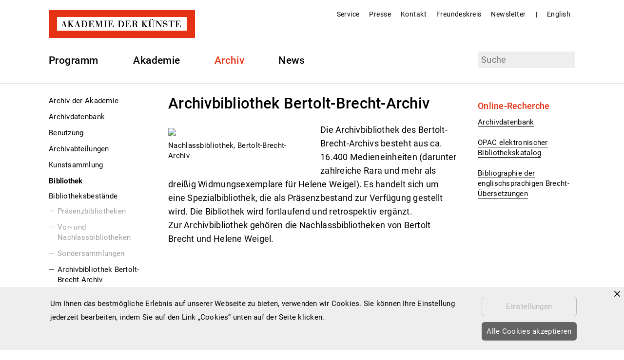

--- FILE ---
content_type: text/html; charset=UTF-8
request_url: https://www.akademie-der-kuenste.eu/de/archiv/bibliothek/archivbibliothek-bertolt-brecht-archiv.htm
body_size: 10235
content:


<!DOCTYPE html>
<html dir="ltr" lang="de" 
			class="de not-we no-js"
			prefix="og: http://ogp.me/ns#">
	
	
	<head><title>Archivbibliothek Bertolt-Brecht-Archiv | Akademie der Künste</title>
			<meta property="og:type" content="article" />
		<meta charset="UTF-8" />
		<meta http-equiv="X-UA-Compatible" content="IE=edge">
		<meta name="viewport" content="width=1120">
		
						<meta name="twitter:card" content="summary" />
					
		<meta name="twitter:site" content="@AdK_Berlin" />
		
		
				<meta property="og:title" content="Archivbibliothek Bertolt-Brecht-Archiv" />
		
		
		<meta name="description" content="Archivbibliothek Bertolt-Brecht-Archiv der Akademie der Künste, Berlin." />
			<meta property="og:description" content="Archivbibliothek Bertolt-Brecht-Archiv der Akademie der Künste, Berlin." />
		<meta name="keywords" content="Archivbibliothek Bertolt-Brecht-Archiv" />

		<link rel="canonical" href="https://www.adk.de/de/archiv/bibliothek/archivbibliothek-bertolt-brecht-archiv.htm" />
		<meta property="og:url" content="https://www.adk.de/de/archiv/bibliothek/archivbibliothek-bertolt-brecht-archiv.htm" />
		
					<meta property="og:locale" content="de_DE" />
				
		
		
		<meta name="robots" content="noimageindex">
		
		
		<link rel="stylesheet" href="/src/css/front_bearbeitet.css" type="text/css" media="screen" />
		
		<link rel="stylesheet" href="/src/css/styles.css" type="text/css" media="screen" />
		
		
					<link rel="stylesheet" href="/src/css/saisoncolor.css" type="text/css" media="screen" />
				
		<link rel="stylesheet" href="/src/css/front_print.css" type="text/css" media="print" />
		<!--[if IE]>
			<link rel="stylesheet" href="/src/css/front_ie.css" type="text/css" media="screen" />
		<![endif]-->
		
		<!--[if lt IE 10]>
			<link rel="stylesheet" href="/src/css/lt-ie10.css" type="text/css" media="screen" />
		<![endif]-->
		
		
		<script src="/src/js/modernizr.custom.js?m=1654165608"></script>
	
	</head>
	
	
	<body >	
		<div class="a_all" >
			
			
			<header>
				
				
				<div class="header-wrapper">
					
					
					<div class="logo">
													<a href="/" title="Startseite der Akademie der Künste ">Akademie der Künste</a>
												</div>
				
						
					
										
									
					<nav id="service">
					
										
					
					<ul>
												<li><a href="/de/besucherinformation/tickets.htm" >Service</a></li>
											<li><a href="/de/presse/" >Presse</a></li>
											<li><a href="/de/kontakt/" >Kontakt</a></li>
											<li><a href="/freundeskreis/" target="_blank" >Freundeskreis</a></li>
											<li><a href="/de/newsletter/" target="" >Newsletter</a></li>
					
						
						<li>|</li>
						
						
																			<li><a href="/en/archives/library/bertolt-brecht-archive-library.htm">English</a></li>
									
										        																
							
					</ul>
				</nav>
				<nav id="main">
										<ul>
												<li id="programm-menu-entry">
															<a class="programm-menu-link-de" href="/de/programm/">
																
								<div class="menu-text">
									Programm								</div>
							</a>
						</li>
											<li>
							<a href="/de/akademie/">Akademie</a>
						</li>
											<li class="active"><a href="/de/archiv/">Archiv</a></li>
											<li><a href="/de/news/" >News</a></li>
										</ul>
				</nav>
				
				

					
					<div id="search-block">
						<form method="get" name="Search" action="/de/suche/suchergebnisse.htm">  	  					<input type="text" name="we_lv_search_adk_de_suche" placeholder="Suche" value='' required>
								<input class="button" type="submit" value="search">
							<input type="hidden" name="securityToken" value="97c83d999864ea54b7f619f0cf2437c5"/></form>					</div>
					
				 
					
					
				</div>
			</header>
			
			<div class="main-wrapper">
				<div class="main clearfix">
					

<aside class="left">
	
	
		
	<nav class="sidebar">
			
						
			<ul>
																<li>
								<a href="/de/archiv/">
									Archiv der Akademie								</a>
							</li>
																							<li>
								<a href="/de/archiv/archivdatenbank/">
									Archivdatenbank								</a>
							</li>
																							<li>
								<a href="/de/archiv/benutzung/">
									Benutzung								</a>
							</li>
																							<li>
								<a href="/de/archiv/archivabteilungen/">
									Archivabteilungen								</a>
							</li>
																							<li>
								<a href="/de/archiv/kunstsammlung/">
									Kunstsammlung								</a>
							</li>
											 				<li class="active">
					<a href="/de/archiv/bibliothek/">Bibliothek</a>
					<ul> 				<li class="active">
					<a href="/de/archiv/bibliothek/bibliotheksbestaende.htm">Bibliotheksbestände</a>
					<ul>												<li>
								<a href="/de/archiv/bibliothek/praesenzbibliotheken.htm">
									Präsenzbibliotheken								</a>
							</li>
																							<li>
								<a href="/de/archiv/bibliothek/vor-und-nachlassbibliotheken.htm">
									Vor- und Nachlassbibliotheken								</a>
							</li>
																							<li>
								<a href="/de/archiv/bibliothek/sondersammlungen.htm">
									Sondersammlungen								</a>
							</li>
																				<li class="active"><a href="/de/archiv/bibliothek/archivbibliothek-bertolt-brecht-archiv.htm">Archivbibliothek Bertolt-Brecht-Archiv</a></li>
																			<li>
								<a href="/de/archiv/bibliothek/archivbibliothek-walter-benjamin-archiv.htm">
									Archivbibliothek Walter Benjamin Archiv								</a>
							</li>
											</ul>				</li>
															<li>
								<a href="/de/archiv/bibliothek/katalog.htm">
									Katalog								</a>
							</li>
																							<li>
								<a href="/de/archiv/bibliothek/lizenzierte-datenbanken.htm">
									Lizenzierte Datenbanken								</a>
							</li>
																							<li>
								<a href="/de/archiv/bibliothek/externe-kataloge.htm">
									Externe Kataloge								</a>
							</li>
																							<li>
								<a href="/de/archiv/bibliothek/berliner-sammlung-kalligraphie.htm">
									Berliner Sammlung Kalligraphie								</a>
							</li>
											</ul>				</li>
															<li>
								<a href="/de/archiv/museen/">
									Museen								</a>
							</li>
																							<li>
								<a href="/de/archiv/projekte/">
									Projekte								</a>
							</li>
																							<li>
								<a href="/de/archiv/veranstaltungen/">
									Veranstaltungen								</a>
							</li>
																							<li>
								<a href="/de/archiv/ausstellungen-und-leihverkehr/">
									Ausstellungen und Leihverkehr								</a>
							</li>
																							<li>
								<a href="/de/archiv/publikationen/">
									Publikationen								</a>
							</li>
																							<li>
								<a href="/de/archiv/fundstuecke/">
									Fundstücke								</a>
							</li>
														</ul>
		
	</nav>
	
	
</aside>



<section class="middle ct ct-ignore">
	

<h1>Archivbibliothek Bertolt-Brecht-Archiv</h1>

<div class="image-slideshow-portrait-block image-float-text-block content-block clearfix">
	
		<div class="col-left">
		
	
	<div class="jcarousel jcarousel-content-region">
		<div class="jcarousel-list-element">
								
					<div class="jcarousel-item-element">
						<div class="image-wrapper">
							
															
								<img src="/de/archiv/bibliothek/images_hoch/Archivbibliothek_BBA_Nachlassbibliothek_web.jpg" >
																	<a href="/de/archiv/bibliothek/images_quer/Archivbibliothek_BBA_Nachlassbibliothek_lightbox.jpg" class="swipebox" data-description="<p>Nachlassbibliothek, Bertolt-Brecht-Archiv</p>" data-copyright="Akademie der Künste, Berlin © Foto: Erik-Jan Ouwerkerk, 2015" data-rel="gallery-1"></a>
																<div class="image-copyright">Akademie der Künste, Berlin © Foto: Erik-Jan Ouwerkerk, 2015</div>
														
						</div>
						<div class="image-caption-wrapper">
															<p>Nachlassbibliothek, Bertolt-Brecht-Archiv</p>
													</div>
					</div>
					
							
		</div>
		
				
	</div>
	
		</div> 
				<div class="text-epilog">
				<p>Die Archivbibliothek des Bertolt-Brecht-Archivs besteht aus ca. 16.400 Medieneinheiten (darunter zahlreiche Rara und mehr als dreißig Widmungsexemplare für Helene Weigel). Es handelt sich um eine Spezialbibliothek, die als Präsenzbestand zur Verfügung gestellt wird. Die Bibliothek wird fortlaufend und retrospektiv ergänzt.<br/>Zur Archivbibliothek gehören die Nachlassbibliotheken von Bertolt Brecht und Helene Weigel.</p>
<p> <br/><strong><br/><br/><br/>Sammlungsgebiet</strong></p>
<ul>
<li>Literatur von und über Bertolt Brecht</li>
<li>Drucke der Werke Brechts zu Lebzeiten</li>
<li>alle Erstdrucke, Werkausgaben, Auswahlausgaben</li>
<li>Drucke in Periodika und Sammelbänden aller Art</li>
<li>Einzeldrucke, Faksimiledrucke</li>
<li>Übersetzungen in mehr als sechzig Sprachen</li>
<li>Literatur von und über Helene Weigel, Elisabeth Hauptmann, Ruth Berlau, Margarete Steffin</li>
</ul>
<p><br/><strong>Bestand</strong></p>
<p>Lexika, Wörterbücher, Handbücher, Kataloge, Monographien, Jahrbücher, Hochschulschriften, Tagungsbände, Festschriften, Bildbände, Kalender, Programmhefte, Zeitschriften, Sonderdrucke.<br/><br/><strong>Recherche</strong><br/><br/>Die Recherche in der Archivbibliothek ist über den <a href="https://opac.adk.de/webOPACClient.adksis/start.do?Login=woadk" target="_blank">Online-Katalog</a> und die <a href="https://archiv.adk.de" target="_blank">Archivdatenbank</a> möglich. Ein umfangreicher Bestand an Zeitschriften- und Zeitungsartikeln ist im Zettelkatalog vor Ort recherchierbar. Er enthält u.a. wertvolle Erstdrucke.<br/><br/><strong>Aufruf</strong></p>
<p>Bitte tragen Sie zur Erweiterung der Bibliothek bei und senden Sie uns Ihre Arbeiten zu Brecht (oder Hinweise auf Publikations- oder Aufführungsorte, Sendedaten, Bestellnummern etc.).</p>			</div>
			
</div>


</section>



<aside class="right">
	
<div>

				<h3 class="font-saisoncolor">Online-Recherche</h3>
		<p><a href="https://archiv.adk.de/" target="_blank">Archivdatenbank</a><br/> <br/> <a href="https://opac.adk.de" target="_blank">OPAC elektronischer Bibliothekskatalog<br/></a><br/><a href="https://brechtguide.library.wisc.edu/" target="_blank">Bibliographie der englischsprachigen Brecht-Übersetzungen</a></p>	
</div>	
	
</aside>

					
					
					<a href="#" class="scrollup">Scroll</a>
				</div>
				
								
			</div>
			
		
		</div>

			
			
			<footer>
				<div class="footer-wrapper">
					<div class="footer clearfix">

				
				<div class="footer-block">
	<div>
	<p>
		<span class="footer-heading wheelchair">Akademie der Künste <br/> Pariser Platz 4</span><br />
		10117 Berlin-Mitte<br />
		Tel. 030 200 57-1000<br />
		<!--//Mo&ndash;So 10&ndash;20 Uhr<br />//-->
		<a href="https://www.adk.de/de/besucherinformation/pariser-platz/" title="Standort Pariser Platz">Anfahrt</a><br />
	</p>
	<p>
		<span class="footer-heading"><a href="https://www.adk.de/de/besucherinformation/archiv.htm" title="Standorte des Archivs">Archivstandorte</a></span>
	</p>
		<!--
		<div id="jubilaeum-footer">
			<svg version="1.1" id="Ebene_1" xmlns="http://www.w3.org/2000/svg" xmlns:xlink="http://www.w3.org/1999/xlink" x="0px" y="0px"
	 viewBox="0 0 93 109" style="enable-background:new 0 0 93 109;" xml:space="preserve">
<path d="M90.2,96.6h-7.1V107h7.1v-1.4h-5.5v-3.2h4.6V101h-4.6v-3h5.5V96.6z M81.4,96.6h-7.6V98h3.1v9h1.5v-9h3V96.6z M72.4,99.5
	c-0.1-1.4-0.9-3.2-3.7-3.2c-2.1,0-3.6,1.2-3.6,2.9c0,1.5,1,2.4,2.4,2.8c2.6,0.7,3.5,0.8,3.5,2.1c0,1-1,1.7-2.4,1.7
	c-1.6,0-2.2-1-2.3-2h-1.6c0.1,1.5,1.1,3.4,3.9,3.4c2.3,0,3.9-1.3,3.9-3.1c0-1.8-1.1-2.6-2.5-3c-2.5-0.6-3.4-0.7-3.4-1.9
	c0-1,0.8-1.5,2.1-1.5c1.6,0,2.1,0.9,2.2,1.7H72.4z M62.7,96.6h-1.5v7.6l-4.6-7.6h-1.5V107h1.5v-7.7l4.6,7.7h1.5V96.6z M50.7,93.5
	h-1.3v1.7h1.3V93.5z M48,93.5h-1.3v1.7H48V93.5z M52.5,96.6H51v6.5c0,1.8-0.8,2.7-2.3,2.7c-1.5,0-2.3-0.9-2.3-2.7v-6.5h-1.5v6.5
	c0,3,1.7,4.1,3.8,4.1c2.2,0,3.8-1.2,3.8-4.1V96.6z M36.7,96.6h-1.5V107h1.5v-3.4l1.6-1.7l3.4,5.1h1.8l-4.1-6.3l3.8-4.2h-1.9l-4.4,5
	V96.6z M27,98c1.2,0,1.7,1,1.7,1.7c0,0.7-0.5,1.6-1.7,1.6h-2.9V98H27z M22.6,96.6V107h1.5v-4.2h2.5L29,107h1.7l-2.5-4.4
	c1.4-0.5,2.1-1.8,2.1-2.9c0-1.4-1-3.1-3.3-3.1H22.6z M20.5,96.6h-7.1V107h7.1v-1.4H15v-3.2h4.6V101H15v-3h5.5V96.6z M6.9,98
	c1.9,0,2.9,1.5,2.9,3.6c0,2.6-0.9,3.9-2.8,3.9H4.6V98H6.9z M3.1,96.6V107h3.8c2.9,0,4.4-2.1,4.4-5.4c0-2.8-1.5-5-4.4-5H3.1z"/>
<path d="M90.4,78.3h-8.6v12.7h8.6v-1.7h-6.7v-3.8h5.5v-1.7h-5.5V80h6.7V78.3z M78.7,78.3h-1.8v12.7h1.8V78.3z M73.8,78.3h-2
	l-3.9,9.2L64,78.3h-2v12.7h1.8v-8.9l3.3,7.6h1.5l3.3-7.6v8.9h1.8V78.3z M59.5,78.3H51v12.7h8.6v-1.7h-6.7v-3.8h5.5v-1.7h-5.5V80h6.7
	V78.3z M43.2,80c2.3,0,3.5,1.8,3.5,4.4c0,3.1-1.1,4.8-3.4,4.8h-2.9V80H43.2z M38.5,78.3v12.7h4.7c3.5,0,5.4-2.6,5.4-6.5
	c0-3.5-1.8-6.1-5.3-6.1H38.5z M31,80.8l2,5.3h-3.9L31,80.8z M34.8,90.9h1.9l-4.7-12.7h-1.8l-4.8,12.7h1.9l1.2-3.2h5.2L34.8,90.9z
	 M16.8,78.3H15v12.7h1.8v-4.1l1.9-2.1l4.1,6.2H25l-5-7.6l4.6-5.1h-2.3l-5.4,6.1V78.3z M7.5,80.8l2,5.3H5.6L7.5,80.8z M11.3,90.9h1.9
	L8.4,78.3H6.6L1.9,90.9h1.9l1.2-3.2h5.2L11.3,90.9z"/>
<path d="M90.5,51.3H76.1v21.3h14.4v-2.9H79.2v-6.5h9.3v-2.9h-9.3v-6h11.3V51.3z M65.8,54.2c2.5,0,3.5,2,3.5,3.5c0,1.4-1,3.4-3.5,3.4
	h-5.9v-6.8H65.8z M56.8,51.3v21.3h3.1V64h5l4.9,8.6h3.5l-5.2-9c2.9-1,4.2-3.7,4.2-5.9c0-2.9-2-6.4-6.7-6.4H56.8z M52.5,51.3h-3.1v9
	H40v-9h-3.1v21.3H40v-9.4h9.3v9.4h3.1V51.3z M25.1,55.5l3.3,8.9h-6.5L25.1,55.5z M31.5,72.6h3.2l-8-21.3h-3l-8,21.3h3.2l1.9-5.3h8.7
	L31.5,72.6z M1.6,66.9C1.8,70.1,3.7,73,7.7,73c4.2,0,6.1-2.9,6.1-6.3V51.3h-3.1v15.4c0,1.9-1,3.4-3,3.4c-1.9,0-2.9-1.6-3-3.2H1.6z"
	/>
<path d="M63.4,35.8c1.9,7.1,7.6,10.6,13.8,10.6c8.6,0,14.4-6.7,14.4-15.7c0-9.1-5.2-15.4-13.6-15.4c-2.5,0-5,0.7-7.2,2.2l1.1-9.7H89
	V1.8H67l-2.5,23.7h5.6c1.2-3.1,3.8-4.4,7.2-4.4c5.2,0,8,3.5,8,9.6c0,5.9-3,9.7-8.2,9.7c-2.8,0-6.1-1.5-7.2-4.7H63.4z M53.2,29.4
	c4.1-4,8.5-8.9,8.5-15.2C61.7,6.9,57,1,48.2,1c-8,0-13.2,5.1-13.8,12.2h6.3c0.4-4,3.4-6.3,7.6-6.3c5,0,7.2,3,7.2,7.4
	c0,3.8-2.1,7.1-5.4,10.8c-5,5.6-14.6,14.4-14.6,14.4v6h26.8v-5.8H42.5v-0.1L53.2,29.4z M4,34.9c1.5,7,6.6,11.5,14.3,11.5
	c8,0,14.7-5.5,14.7-14.2c0-4.5-2.7-8-6.3-10.1c2.7-1.8,4.9-5.2,4.9-8.6c0-8.1-6-12.5-13.6-12.5c-6.6,0-12,4.1-13.1,10.6h6.4
	c0.7-3.1,3.4-4.7,6.7-4.7c4.1,0,7.3,2,7.3,6.4c0,3.7-3.2,6.5-7.6,6.5h-3.5V25h4.4c4.7,0,8,3,8,7.3c0,5-3.4,8.2-8.5,8.2
	c-3.7,0-6.9-1.8-7.8-5.6H4z"/>
</svg>
			</div>
-->
	</div>
</div>

<div class="footer-block">
	<p>
		<span class="footer-heading wheelchair">Akademie der Künste <br/> Hanseatenweg 10</span><br />
		10557 Berlin-Tiergarten<br />
		Tel. 030 200 57-2000<br />
		<!--//Mo&ndash;So 10&ndash;20 Uhr<br />//-->
		<a href="https://www.adk.de/de/besucherinformation/hanseatenweg/" title="Standort Hanseatenweg">Anfahrt</a><br />
	</p>
	<div class="bkm">
		<p>Gefördert durch:</p>
		<a href="https://kulturstaatsminister.de/" target="_blank">
			<img src="https://www.adk.de/pix/logos/BKM_de_v2__Web_farbig.png" />
		</a>
	</div>
</div>

<div class="footer-block">
	<p>
		<span class="footer-heading">Online-Tickets</span><br />
		<a href="https://www.adk.de/tickets" target="_blank">www.adk.de/tickets</a><br />
	</p>
		<!--
		<div id="new-start-svg">
			<a href="https://www.bundesregierung.de/breg-de/bundesregierung/staatsministerin-fuer-kultur-und-medien/neustart-kultur-startet-1767056" target="_blank">
				<svg id="Ebene_1" data-name="Ebene 1" xmlns="http://www.w3.org/2000/svg" viewBox="0 0 158.74 155.34"><defs><style>.cls-1{fill:#fff;}.cls-2{fill:#bfaa90;}.cls-3{fill:#cd3363;}.cls-4{fill:#576164;}.cls-5{fill:#bec5c9;}</style></defs><rect class="cls-1" width="158.74" height="155.34"/><polygon class="cls-2" points="8.5 134.18 8.5 97.8 14.75 97.8 14.75 111.25 14.85 111.25 21.41 97.8 27.65 97.8 20.9 111.35 28.51 134.18 22.16 134.18 17.07 117.25 16.97 117.25 14.75 121.28 14.75 134.18 8.5 134.18"/><path class="cls-2" d="M31.44,97.8h6.25v27.46c0,2.66,1.11,4,3.32,4s3.33-1.32,3.33-4V97.8h6.25V125q0,4.74-2.55,7.21a9.69,9.69,0,0,1-7,2.47,9.7,9.7,0,0,1-7-2.47q-2.53-2.47-2.54-7.21Z"/><polygon class="cls-2" points="55.55 134.18 55.55 97.8 61.8 97.8 61.8 128.74 71.62 128.74 71.62 134.18 55.55 134.18"/><polygon class="cls-2" points="77.21 103.24 71.16 103.24 71.16 97.8 89.5 97.8 89.5 103.24 83.45 103.24 83.45 134.18 77.21 134.18 77.21 103.24"/><path class="cls-2" d="M93.38,97.8h6.25v27.46c0,2.66,1.11,4,3.33,4s3.32-1.32,3.32-4V97.8h6.25V125q0,4.74-2.54,7.21a9.7,9.7,0,0,1-7,2.47,9.69,9.69,0,0,1-7-2.47q-2.55-2.47-2.55-7.21Z"/><path class="cls-2" d="M123.88,134.18h-6.25V97.8h8.77q5.23,0,7.91,2.47c1.78,1.64,2.67,4.4,2.67,8.26a16.38,16.38,0,0,1-.38,3.78,10,10,0,0,1-1,2.65,6.3,6.3,0,0,1-3,2.74l5.3,16.48h-6.35l-4.44-15.07a11.15,11.15,0,0,1-1.48.13l-1.74,0Zm0-20.05h2.21a7.85,7.85,0,0,0,2.15-.26,2.86,2.86,0,0,0,1.43-.9,4.14,4.14,0,0,0,.81-1.74,12,12,0,0,0,.25-2.7c0-2.15-.35-3.62-1.06-4.41a4.6,4.6,0,0,0-3.58-1.18h-2.21Z"/><path class="cls-3" d="M47.39,62.25A6.69,6.69,0,0,0,47,60.34a3.5,3.5,0,0,0-.8-1.22,3,3,0,0,0-1-.65,3.06,3.06,0,0,0-1-.19,2.86,2.86,0,0,0-2.29.91A3.9,3.9,0,0,0,41,61.8a4.81,4.81,0,0,0,.92,2.84,17.42,17.42,0,0,0,2.32,2.58c.92.87,1.94,1.74,3,2.61a24.49,24.49,0,0,1,3,2.91,15.23,15.23,0,0,1,2.31,3.51,9.79,9.79,0,0,1,.92,4.35,10.12,10.12,0,0,1-.72,4,8.12,8.12,0,0,1-2,2.88,8.28,8.28,0,0,1-3.08,1.77,12.53,12.53,0,0,1-3.95.59A8.89,8.89,0,0,1,40,89a8.42,8.42,0,0,1-2.86-2.16,10.06,10.06,0,0,1-1.81-3.16,13.22,13.22,0,0,1-.75-3.83L40.43,79a7.8,7.8,0,0,0,1.19,4.07,3,3,0,0,0,2.49,1.35,3.86,3.86,0,0,0,2.58-.85,3,3,0,0,0,1-2.44A5.67,5.67,0,0,0,46.77,78a15.33,15.33,0,0,0-2.31-2.68c-.93-.86-1.94-1.73-3-2.59a24.59,24.59,0,0,1-3-2.83,14.25,14.25,0,0,1-2.31-3.48,10.35,10.35,0,0,1-.92-4.53,8.63,8.63,0,0,1,2.48-6.63q2.49-2.31,7.06-2.31a8.42,8.42,0,0,1,3.38.64,7.34,7.34,0,0,1,2.56,1.82,9.49,9.49,0,0,1,1.75,2.76,12.33,12.33,0,0,1,.86,3.48Z"/><polygon class="cls-3" points="62.34 58.77 56.37 58.77 56.37 53.4 74.47 53.4 74.47 58.77 68.5 58.77 68.5 89.3 62.34 89.3 62.34 58.77"/><path class="cls-3" d="M80.18,89.3h-6l6.62-35.9h7.65l6.61,35.9h-6l-1.1-8H81.27Zm2-13.33h5L84.7,60.56h-.1Z"/><polygon class="cls-3" points="127.34 58.77 121.38 58.77 121.38 53.4 139.47 53.4 139.47 58.77 133.51 58.77 133.51 89.3 127.34 89.3 127.34 58.77"/><path class="cls-3" d="M105,89.3H98.87V53.4h8.65c3.45,0,6,.82,7.81,2.44S118,60.18,118,64a16,16,0,0,1-.37,3.73,9.54,9.54,0,0,1-1,2.61,6.27,6.27,0,0,1-1.39,1.72,6.36,6.36,0,0,1-1.56,1l5.22,16.26h-6.27l-4.37-14.87a11,11,0,0,1-1.47.13l-1.71,0Zm0-19.79h2.18a7.66,7.66,0,0,0,2.12-.25,2.74,2.74,0,0,0,1.41-.89,4,4,0,0,0,.8-1.72A12.32,12.32,0,0,0,111.8,64q0-3.18-1-4.35a4.53,4.53,0,0,0-3.53-1.17H105Z"/><polygon class="cls-4" points="72.04 44.91 72.04 8.53 77.83 8.53 85.44 29.34 85.54 29.34 85.54 8.53 91.19 8.53 91.19 44.91 85.75 44.91 77.78 22.18 77.68 22.18 77.68 44.91 72.04 44.91"/><polygon class="cls-4" points="96.31 44.91 96.31 8.53 113.04 8.53 113.04 13.97 102.56 13.97 102.56 23.34 110.62 23.34 110.62 28.79 102.56 28.79 102.56 39.47 113.75 39.47 113.75 44.91 96.31 44.91"/><path class="cls-4" d="M118,8.53h6.25V36c0,2.66,1.11,4,3.32,4s3.33-1.32,3.33-4V8.53h6.25V35.74q0,4.74-2.55,7.21a11.24,11.24,0,0,1-14.06,0Q118,40.47,118,35.74Z"/><polygon class="cls-5" points="12.63 89.28 8.5 89.29 8.5 8.5 63.5 8.5 63.5 12.54 12.63 12.54 12.63 89.28"/><polygon class="cls-5" points="150.24 146.84 8.5 146.84 8.5 142.58 145.98 142.58 145.98 8.5 150.24 8.5 150.24 146.84"/></svg>
			</a>
		</div>
	-->
</div>

<div class="footer-block">
	<p>
		<span class="footer-heading">Buchladen Pariser Platz</span><br />
		Di&ndash;So 11&ndash;19 Uhr<br/>
	</p>
	<p>
		<span class="footer-heading">Buchladen Hanseatenweg</span><br />
		Mo&ndash;So 10&ndash;19 Uhr<br/>
	</p>
	<p>
		<span class="footer-heading">Café Pariser Platz</span><br/>
		<!--Mo&ndash;So 11&ndash;18 Uhr<br/>-->
		Di&ndash;So 11&ndash;18 Uhr<br/>
	</p>
	<p>
		<span class="footer-heading">Café Hanseatenweg</span><br/>
		<!--Mo&ndash;So 11&ndash;18 Uhr<br/>-->
		Di&ndash;So 11&ndash;19 Uhr<br/>
	</p>
</div>							
							
							<div class="footer-block last">
								
								<div>
								<a class="footer-menu" href="/de/kontakt/">Kontakt</a><br />
									<a class="footer-menu" href="/de/newsletter/">Newsletter</a><br />
									
									<a class="footer-menu" href="/de/sitemap.htm">Sitemap</a><br />
									<a class="footer-menu" href="/de/impressum.htm">Impressum</a><br />
									<a id="cookie-banner-link" class="footer-menu">Cookies</a><br />
									<a class="footer-menu" href="/de/datenschutz.htm">Datenschutz</a><br />
									<a class="footer-menu" href="/de/barrierefreiheit.htm">Barrierefreiheit</a><br />
									<a class="footer-menu" href="/de/kultur-der-nachhaltigkeit.htm">Nachhaltigkeit</a>								</div>
						
								<div>
									
									<a class="social-media-icon svg-icon-instagram" title="Instagram – Akademie der Künste" href="https://www.instagram.com/akademiederkuenste/" target="_blank">
							<?xml version="1.0" encoding="UTF-8"?>
							<svg id="a" data-name="Ebene 1" xmlns="http://www.w3.org/2000/svg" viewBox="0 0 161.78 161.78">
								<defs>
									<style>
										.b, .c, .d {
											stroke-width: 0px;
										}

										.icon {
											fill: #fff;
										}
									</style>
								</defs>
								<path class="b" d="m161.78,136.5V25.28c0-13.9-11.38-25.28-25.28-25.28H25.28C11.38,0,0,11.37,0,25.28v111.22c0,13.9,11.38,25.28,25.28,25.28h111.22c13.9,0,25.28-11.38,25.28-25.28h0Z"/>
								<path class="d" d="m161.78,136.5V25.28c0-13.9-11.38-25.28-25.28-25.28H25.28C11.38,0,0,11.37,0,25.28v111.22c0,13.9,11.38,25.28,25.28,25.28h111.22c13.9,0,25.28-11.38,25.28-25.28h0Z"/>
								<path class="icon" d="m80.89,39.84c-22.85,0-41.37,18.52-41.37,41.37s18.52,41.37,41.37,41.37,41.37-18.52,41.37-41.37-18.52-41.37-41.37-41.37m0,69.29c-15.42,0-27.92-12.5-27.92-27.92s12.5-27.92,27.92-27.92,27.92,12.5,27.92,27.92-12.5,27.92-27.92,27.92"/>
								<path class="icon" d="m133.56,38.2c0,5.34-4.33,9.67-9.67,9.67s-9.67-4.33-9.67-9.67,4.33-9.67,9.67-9.67,9.67,4.33,9.67,9.67"/>
							</svg>
						</a>
						<a class="social-media-icon svg-icon-facebook" title="Facebook – Akademie der Künste" href="https://www.facebook.com/akademiederkuenste" target="_blank">
							<?xml version="1.0" encoding="UTF-8"?>
							<svg id="a" data-name="Ebene 1" xmlns="http://www.w3.org/2000/svg" xmlns:xlink="http://www.w3.org/1999/xlink" viewBox="0 0 162 166.23">
								<defs>
									<style>
										.c {
											fill: none;
										}

										.c, .icon, .e {
											stroke-width: 0px;
										}

										.f {
											clip-path: url(#b);
										}

										.icon {
											fill: #fff;
										}
									</style>
									<clipPath id="b">
										<rect class="c" width="162" height="162"/>
									</clipPath>
								</defs>
								<g class="f">
									<path class="b" d="m161.78,136.5V25.28C161.78,11.37,150.4,0,136.5,0H25.28C11.38,0,0,11.37,0,25.28v111.22c0,13.9,11.38,25.28,25.28,25.28h111.22c13.9,0,25.28-11.38,25.28-25.28h0Z"/>
									<path class="icon" d="m113.12,106.49l3.73-24.29h-23.3v-15.76c0-6.65,3.26-13.12,13.69-13.12h10.6v-20.68s-9.62-1.64-18.81-1.64c-19.19,0-31.74,11.63-31.74,32.69v18.51h-21.34v24.29h21.34v58.72c4.28.67,8.66,1.02,13.13,1.02s8.85-.35,13.13-1.02v-58.72h19.58Z"/>
								</g>
							</svg>
						</a>
						<a class="social-media-icon svg-icon-youtube" title="YouTube – Akademie der Künste" href="https://www.youtube.com/user/akademiederkuenste" target="_blank">
							<?xml version="1.0" encoding="UTF-8"?>
							<svg id="a" data-name="Ebene 1" xmlns="http://www.w3.org/2000/svg" viewBox="0 0 161.78 161.78">
								<defs>
									<style>
										.b, .icon, .d {
											stroke-width: 0px;
										}

										.icon {
											fill: #fff;
										}
									</style>
								</defs>
								<path class="b" d="m161.78,136.5V25.28c0-13.9-11.38-25.28-25.28-25.28H25.28C11.37,0,0,11.37,0,25.28v111.22c0,13.9,11.37,25.28,25.28,25.28h111.22c13.9,0,25.28-11.38,25.28-25.28h0Z"/>
								<path class="a" d="m161.78,136.5V25.28c0-13.9-11.38-25.28-25.28-25.28H25.28C11.37,0,0,11.37,0,25.28v111.22c0,13.9,11.37,25.28,25.28,25.28h111.22c13.9,0,25.28-11.38,25.28-25.28h0Z"/>
								<polygon class="icon" points="58.05 114.85 117.11 80.75 58.05 46.65 58.05 114.85 58.05 114.85"/>
							</svg>
						</a>
						
						<a class="social-media-icon svg-icon-li" title="LinkedIn – Akademie der Künste" href="https://de.linkedin.com/company/adkberlin" target="_blank">
							<?xml version="1.0" encoding="UTF-8"?>
							<svg id="a" data-name="Ebene 1" xmlns="http://www.w3.org/2000/svg" viewBox="0 0 161.78 161.78">
								<defs>
									<style>
										.icon {
											fill: #fff;
										}

										.icon, .c {
											stroke-width: 0px;
										}
									</style>
								</defs>
								<path class="a" d="m161.78,136.5V25.28c0-13.9-11.38-25.28-25.28-25.28H25.28C11.37,0,0,11.37,0,25.28v111.22c0,13.9,11.37,25.28,25.28,25.28h111.22c13.9,0,25.28-11.38,25.28-25.28h0Z"/>
								<path class="icon" d="m67.2,72.24c6.24.1,12.43.19,18.69.29v8.21c.52-.8.89-1.45,1.34-2.06,3.15-4.24,7.4-6.72,12.56-7.58,4.32-.72,8.62-.44,12.81.86,5.64,1.74,9.46,5.48,11.69,10.9,1.49,3.62,2.21,7.43,2.33,11.31.21,6.92.27,13.84.31,20.76.04,5.97-.03,11.95-.06,17.92,0,.29-.03.58-.05.91-1.57,0-3.08,0-4.59,0-4.55-.02-9.09-.05-13.64-.08-.97,0-.97,0-.97-1.01,0-10.18.01-20.36-.01-30.55,0-2.62-.15-5.24-.88-7.79-1.11-3.88-3.52-5.94-7.54-6.33-2.47-.24-4.89.04-7.11,1.25-2.55,1.39-3.81,3.71-4.53,6.4-.66,2.49-.79,5.04-.81,7.6-.07,9.37-.12,18.73-.18,28.1,0,.54-.07,1.09-.03,1.63.05.62-.21.75-.79.75-4.93-.02-9.87-.01-14.8,0-.88,0-1.77-.01-2.65.04-.63.04-.87-.16-.87-.83.01-3.03-.02-6.06-.04-9.1-.05-7.4-.12-14.79-.16-22.19-.04-9.48-.05-18.96-.07-28.44,0-.29.02-.58.04-.97h0Z"/>
								<path class="icon" d="m36.38,72.2c6.47.1,12.86.19,19.44.29v61.25c-.16.01-.38.04-.6.04-5.99-.07-11.99-.15-17.98-.21-.52,0-.64-.19-.65-.67-.08-7.24-.22-14.47-.28-21.71-.07-8.93-.1-17.87-.12-26.8,0-3.87.08-7.73.12-11.6,0-.15.03-.31.05-.58h0Z"/>
								<path class="icon" d="m45.94,42c6.15-.08,11.45,5.48,11.45,11.3,0,6.16-4.94,11.18-11.08,11.21-6.04.02-11.41-5.24-11.46-11.22-.05-6.15,4.96-11.24,11.09-11.28h0Z"/>
							</svg>
						</a>
								</div>
								
							</div>

				
					</div>
				</div>
			</footer>
			
	
		<noscript>
			<div style="margin-top: 4px; border: 3px solid red; padding: 12px; font-size: 14px; background-color: #FFFF99;">
				Für eine fehlerfreie Darstellung wird ein moderner Browser mit JavaScript Unterstützung benötigt.
			</div>
		</noscript>

	
		
		
		<script src="/src/js/vendor/jquery.min.js"></script>
	

		
					<script src="/src/js/jquery.swipebox-custom.js"></script>
		<script src="/src/js/jquery-scripts.js?m=1654165599"></script>
    
    <link rel="stylesheet" href="/src/css/cookie_banner.css" type="text/css" media="screen" />
    <div id="cookie-banner" class="cookie-banner-close">
        <div id="cookie-close">
            <input id="abort" type="button"/>
        </div>
        <div class="cookie-container">
            <div class="cookie-content">
                <p>Um Ihnen das bestmögliche Erlebnis auf unserer Webseite zu bieten, verwenden wir Cookies. Sie können Ihre Einstellung jederzeit bearbeiten, indem Sie auf den Link &bdquo;Cookies&ldquo; unten auf der Seite klicken.</p>
                <div style="display:none" id="cookie-settings-options">
                    <div class="cookie-settings-option">
                        <div class="cookie-container">
                            <div class="cookie-container-item-checkbox">
                                <label class="switch">
                                    <input type="checkbox" value="essential" checked disabled>
                                    <span class="slider round"></span>
                                </label>
                                <p>Notwendige Cookies, die zum Anzeigen unserer Webseite benötigt werden</p>
                            </div>
                            <div class="cookie-container-item-checkbox">
                                <button class="more-info-action"><span class="more-info-action-show">Mehr Informationen</span><span class="more-info-action-hide" style="display:none">Weniger Informationen</span></button>
                            </div>
                        </div>
                        <div style="display:none" class="cookie-settings-option-content">
                            <div class="cookie-container">
                                <div class="cookie-container-item">
                                    <div class="cookie-container">
                                        <p class="more-info">Firma:</p>
                                        <p class="more-info">Akademie der Künste</p>
                                    </div>
                                    <div class="cookie-container">
                                        <p class="more-info">Anbieter:</p>
                                        <p class="more-info">Akademie der Künste</p>
                                    </div>
                                    <div class="cookie-container">
                                        <p class="more-info">Zweck:</p>
                                        <p class="more-info">Zum Speichern der ausgewählten Cookies und zur Wiedererkennung, ob und welchen Cookies Sie zugestimmt haben.</p>
                                    </div>
                                </div>
                                <div class="cookie-container-item">
                                    <div class="cookie-container">
                                        <p class="more-info">Datenschutz:</p>
                                        <p class="more-info"><a href="/de/datenschutz.htm">Datenschutz</a></p>
                                    </div>
                                    <div class="cookie-container">
                                        <p class="more-info">Cookie-Name:</p>
                                        <p class="more-info">essential, soundcloud, tracking, vimeo</p>
                                    </div>
                                    <div class="cookie-container">
                                        <p class="more-info">Dauer:</p>
                                        <p class="more-info">30 Tage</p>
                                    </div>
                                </div>
                            </div>
                        </div>
                    </div>
                    <div class="cookie-settings-option">
                        <div class="cookie-container">
                            <div class="cookie-container-item-checkbox">
                                <label class="switch">
                                    <input type="checkbox" value="tracking">
                                    <span class="slider round"></span>
                                </label>
                                <p>Cookies zur Erfassung des Nutzungsverhaltens</p>
                            </div>
                            <div class="cookie-container-item-checkbox">
                                <button class="more-info-action"><span class="more-info-action-show">Mehr Informationen</span><span class="more-info-action-hide" style="display:none">Weniger Informationen</span></button>
                            </div>
                        </div>
                        <div style="display:none" class="cookie-settings-option-content">
                            <div class="cookie-container">
                                <div class="cookie-container-item">
                                    <div class="cookie-container">
                                        <p class="more-info">Firma:</p>
                                        <p class="more-info">Matomo</p>
                                    </div>
                                    <div class="cookie-container">
                                        <p class="more-info">Anbieter:</p>
                                        <p class="more-info">Akademie der Künste</p>
                                    </div>
                                    <div class="cookie-container">
                                        <p class="more-info">Zweck:</p>
                                        <p class="more-info">Cookies die durch das Tracking Tool Matomo gesetzt werden.</p>
                                    </div>
                                </div>
                                <div class="cookie-container-item">
                                    <div class="cookie-container">
                                        <p class="more-info">Datenschutz:</p>
                                        <p class="more-info"><a href="/de/datenschutz.htm">Datenschutz</a></p>
                                    </div>
                                    <div class="cookie-container">
                                        <p class="more-info">Cookie-Name:</p>
                                        <p class="more-info">_pk_id.XX, _pk_ses.XX</p>
                                    </div>
                                    <div class="cookie-container">
                                        <p class="more-info">Dauer:</p>
                                        <p class="more-info">393 Tage</p>
                                    </div>
                                </div>
                            </div>
                        </div>
                    </div>
                    <div class="cookie-settings-option">
                        <div class="cookie-container">
                            <div class="cookie-container-item-checkbox">
                                <label class="switch">
                                    <input type="checkbox" value="vimeo">
                                    <span class="slider round"></span>
                                </label>
                                <p>Cookies für die Einbettung von Vimeo-Videos</p>
                            </div>
                            <div class="cookie-container-item-checkbox">
                                <button class="more-info-action"><span class="more-info-action-show">Mehr Informationen</span><span class="more-info-action-hide" style="display:none">Weniger Informationen</span></button>
                            </div>
                        </div>
                        <div style="display:none" class="cookie-settings-option-content">
                            <div class="cookie-container">
                                <div class="cookie-container-item">
                                    <div class="cookie-container">
                                        <p class="more-info">Firma:</p>
                                        <p class="more-info">Vimeo</p>
                                    </div>
                                    <div class="cookie-container">
                                        <p class="more-info">Anbieter:</p>
                                        <p class="more-info">Vimeo</p>
                                    </div>
                                    <div class="cookie-container">
                                        <p class="more-info">Zweck:</p>
                                        <p class="more-info">Cookies die durch Vimeo gesetzt werden.</p>
                                    </div>
                                </div>
                                <div class="cookie-container-item">
                                    <div class="cookie-container">
                                        <p class="more-info">Datenschutz:</p>
                                        <p class="more-info"><a href="https://vimeo.com/privacy" target="_blank">Datenschutz Vimeo</a></p>
                                    </div>
                                    <div class="cookie-container">
                                        <p class="more-info">Cookie-Name:</p>
                                        <p class="more-info">player, vuid</p>
                                    </div>
                                    <div class="cookie-container">
                                        <p class="more-info">Dauer:</p>
                                        <p class="more-info">744 Tage</p>
                                    </div>
                                </div>
                            </div>
                        </div>
                    </div>
                    <div class="cookie-settings-option">
                        <div class="cookie-container">
                            <div class="cookie-container-item-checkbox">
                                <label class="switch">
                                    <input type="checkbox" value="soundcloud">
                                    <span class="slider round"></span>
                                </label>
                                <p>Einbettung von SoundCloud-Dateien</p>
                            </div>
                            <div class="cookie-container-item-checkbox">
                                <button class="more-info-action"><span class="more-info-action-show">Mehr Informationen</span><span class="more-info-action-hide" style="display:none">Weniger Informationen</span></button>
                            </div>
                        </div>
                        <div style="display:none" class="cookie-settings-option-content">
                            <div class="cookie-container">
                                <div class="cookie-container-item">
                                    <div class="cookie-container">
                                        <p class="more-info">Firma:</p>
                                        <p class="more-info">SoundCloud</p>
                                    </div>
                                    <div class="cookie-container">
                                        <p class="more-info">Anbieter:</p>
                                        <p class="more-info">SoundCloud</p>
                                    </div>
                                    <div class="cookie-container">
                                        <p class="more-info">Zweck:</p>
                                        <p class="more-info">Für das Laden von SoundCloud-Dateien.</p>
                                    </div>
                                </div>
                                <div class="cookie-container-item">
                                    <div class="cookie-container">
                                        <p class="more-info">Datenschutz:</p>
                                        <p class="more-info"><a href="https://soundcloud.com/pages/privacy" target="_blank">Datenschutz SoundCloud</a></p>
                                    </div>
                                    <div class="cookie-container">
                                        <p class="more-info">Cookie-Name:</p>
                                        <p class="more-info">Sitzungsspeicher, Lokaler Speicher</p>
                                    </div>
                                    <div class="cookie-container">
                                        <p class="more-info">Dauer:</p>
                                        <p class="more-info">0 Tage</p>
                                    </div>
                                </div>
                            </div>
                        </div>
                    </div>
                    <div class="cookie-settings-option">
                        <div class="cookie-container">
                            <div class="cookie-container-item-checkbox">
                                <label class="switch">
                                    <input type="checkbox" value="youtube">
                                    <span class="slider round"></span>
                                </label>
                                <p>Einbettung von YouTube-Videos</p>
                            </div>
                            <div class="cookie-container-item-checkbox">
                                <button class="more-info-action"><span class="more-info-action-show">Mehr Informationen</span><span class="more-info-action-hide" style="display:none">Weniger Informationen</span></button>
                            </div>
                        </div>
                        <div style="display:none" class="cookie-settings-option-content">
                            <div class="cookie-container">
                                <div class="cookie-container-item">
                                    <div class="cookie-container">
                                        <p class="more-info">Firma:</p>
                                        <p class="more-info">Google</p>
                                    </div>
                                    <div class="cookie-container">
                                        <p class="more-info">Anbieter:</p>
                                        <p class="more-info">Google</p>
                                    </div>
                                    <div class="cookie-container">
                                        <p class="more-info">Zweck:</p>
                                        <p class="more-info">Für das Laden von YouTube-Videos.</p>
                                    </div>
                                </div>
                                <div class="cookie-container-item">
                                    <div class="cookie-container">
                                        <p class="more-info">Datenschutz:</p>
                                        <p class="more-info"><a href="https://policies.google.com/privacy?hl=de" target="_blank">Datenschutz YouTube</a></p>
                                    </div>
                                    <div class="cookie-container">
                                        <p class="more-info">Cookie-Name:</p>
                                        <p class="more-info">Sitzungsspeicher, Lokaler Speicher</p>
                                    </div>
                                    <div class="cookie-container">
                                        <p class="more-info">Dauer:</p>
                                        <p class="more-info">0 Tage</p>
                                    </div>
                                </div>
                            </div>
                        </div>
                    </div>
                    <div class="cookie-settings-option">
                        <div class="cookie-container">
                            <div class="cookie-container-item-checkbox">
                                <label class="switch">
                                    <input type="checkbox" value="spotify">
                                    <span class="slider round"></span>
                                </label>
                                <p>Einbettung von Spotify-Dateien</p>
                            </div>
                            <div class="cookie-container-item-checkbox">
                                <button class="more-info-action"><span class="more-info-action-show">Mehr Informationen</span><span class="more-info-action-hide" style="display:none">Weniger Informationen</span></button>
                            </div>
                        </div>
                        <div style="display:none" class="cookie-settings-option-content">
                            <div class="cookie-container">
                                <div class="cookie-container-item">
                                    <div class="cookie-container">
                                        <p class="more-info">Firma:</p>
                                        <p class="more-info">Spotify</p>
                                    </div>
                                    <div class="cookie-container">
                                        <p class="more-info">Anbieter:</p>
                                        <p class="more-info">Spotify</p>
                                    </div>
                                    <div class="cookie-container">
                                        <p class="more-info">Zweck:</p>
                                        <p class="more-info">Für das Laden von Spotify-Dateien.</p>
                                    </div>
                                </div>
                                <div class="cookie-container-item">
                                    <div class="cookie-container">
                                        <p class="more-info">Datenschutz:</p>
                                        <p class="more-info"><a href="https://www.spotify.com/de/legal/privacy-policy/" target="_blank">Datenschutz Spotify</a></p>
                                    </div>
                                    <div class="cookie-container">
                                        <p class="more-info">Cookie-Name:</p>
                                        <p class="more-info">Lokaler Speicher</p>
                                    </div>
                                    <div class="cookie-container">
                                        <p class="more-info">Dauer:</p>
                                        <p class="more-info">0 Tage</p>
                                    </div>
                                </div>
                            </div>
                        </div>
                    </div>
                    <div class="cookie-settings-option">
                        <div class="cookie-container">
                            <div class="cookie-container-item-checkbox">
                                <label class="switch">
                                    <input type="checkbox" value="openstreetmap">
                                    <span class="slider round"></span>
                                </label>
                                <p>Einbettung von OpenStreetMap</p>
                            </div>
                            <div class="cookie-container-item-checkbox">
                                <button class="more-info-action"><span class="more-info-action-show">Mehr Informationen</span><span class="more-info-action-hide" style="display:none">Weniger Informationen</span></button>
                            </div>
                        </div>
                        <div style="display:none" class="cookie-settings-option-content">
                            <div class="cookie-container">
                                <div class="cookie-container-item">
                                    <div class="cookie-container">
                                        <p class="more-info">Firma:</p>
                                        <p class="more-info">OpenStreetMap</p>
                                    </div>
                                    <div class="cookie-container">
                                        <p class="more-info">Anbieter:</p>
                                        <p class="more-info">OpenStreetMap</p>
                                    </div>
                                    <div class="cookie-container">
                                        <p class="more-info">Zweck:</p>
                                        <p class="more-info">Für das Laden von OpenStreetMap.</p>
                                    </div>
                                </div>
                                <div class="cookie-container-item">
                                    <div class="cookie-container">
                                        <p class="more-info">Datenschutz:</p>
                                        <p class="more-info"><a href="https://wiki.osmfoundation.org/wiki/Privacy_Policy" target="_blank">Datenschutz OpenStreetMap</a></p>
                                    </div>
                                    <div class="cookie-container">
                                        <p class="more-info">Cookie-Name:</p>
                                        <p class="more-info">Keine Cookies</p>
                                    </div>
                                    <div class="cookie-container">
                                        <p class="more-info">Dauer:</p>
                                        <p class="more-info">0 Tage</p>
                                    </div>
                                </div>
                            </div>
                        </div>
                    </div>
                    <div class="cookie-settings-option">
                        <div class="cookie-container">
                            <div class="cookie-container-item-checkbox">
                                <label class="switch">
                                    <input type="checkbox" value="podigee">
                                    <span class="slider round"></span>
                                </label>
                                <p>Einbettung von Podigee</p>
                            </div>
                            <div class="cookie-container-item-checkbox">
                                <button class="more-info-action"><span class="more-info-action-show">Mehr Informationen</span><span class="more-info-action-hide" style="display:none">Weniger Informationen</span></button>
                            </div>
                        </div>
                        <div style="display:none" class="cookie-settings-option-content">
                            <div class="cookie-container">
                                <div class="cookie-container-item">
                                    <div class="cookie-container">
                                        <p class="more-info">Firma:</p>
                                        <p class="more-info">Podigee</p>
                                    </div>
                                    <div class="cookie-container">
                                        <p class="more-info">Anbieter:</p>
                                        <p class="more-info">Podigee</p>
                                    </div>
                                    <div class="cookie-container">
                                        <p class="more-info">Zweck:</p>
                                        <p class="more-info">Für das Laden von Podigee Podcasts.</p>
                                    </div>
                                </div>
                                <div class="cookie-container-item">
                                    <div class="cookie-container">
                                        <p class="more-info">Datenschutz:</p>
                                        <p class="more-info"><a href="https://www.podigee.com/de/ueber-uns/datenschutz/" target="_blank">Datenschutz Podigee</a></p>
                                    </div>
                                    <div class="cookie-container">
                                        <p class="more-info">Cookie-Name:</p>
                                        <p class="more-info">Sitzungsspeicher, Lokaler Speicher</p>
                                    </div>
                                    <div class="cookie-container">
                                        <p class="more-info">Dauer:</p>
                                        <p class="more-info">0 Tage</p>
                                    </div>
                                </div>
                            </div>
                        </div>
                    </div>
                </div>
            </div>
            <div class="cookie-buttons">
                <div class="cookie-container">
                    <div style="display:none" id="privacy-info-wrapper" class="cookie-container">
                        <div class="cookie-container-item privacy-info">
                            <a href="/de/datenschutz.htm">Datenschutz</a>                        </div>
                        <div class="cookie-container-item privacy-info">
                            <a href="/de/impressum.htm">Impressum</a>                        </div>
                    </div>
                    <div id="buttons-main">
                        <div class="cookie-button">
                            <input id="cookie-settings" type="button" value="Einstellungen"/>
                        </div>
                        <div class="cookie-button">
                            <input id="cookie-accept-all" type="button" value="Alle Cookies akzeptieren"/>
                        </div>
                    </div>
                    <div id="buttons-sub" class="open" style="display: none">
                        <div class="cookie-button">
                            <input id="cookie-save" type="button" value="Einstellungen speichern"/>
                        </div>
                        <div class="cookie-button">
                            <input id="cookie-remove" type="button" value="Zustimmung zurückziehen"/>
                        </div>
                    </div>
                </div>
            </div>
        </div>
    </div>
    <script src="/src/js/cookie_banner.js"></script>
<!--
<div style="z-index: 1000;text-align:right;font-size:10px;color:grey;display:block !important;"><a style="display:inline !important;" title="This page was created with webEdition CMS" href="https://www.webEdition.org" target="_blank">powered by webEdition CMS</a></div>-->
</body>
</html>

--- FILE ---
content_type: text/css
request_url: https://www.akademie-der-kuenste.eu/src/css/front_bearbeitet.css
body_size: 5401
content:
@import "/src/css/navigation_global.css";
p, div {
    margin:0;
    padding:0;
    border:0;
}

.a_content p, .a_content_2 p,
.a_content li, .a_content_2 li,
.a_content, .a_content_2 {
    font-size: 15px; 
    line-height: 21px; 
}

img { padding:0; border:0; }

.captcha {
    position: relative;
    top: 11px;
}

table, td, th {
    font-family:Verdana, sans-serif;
    vertical-align:top;
    margin:0;
    padding:0;
}
td, th {
    padding-bottom:4px;
}
.arrow {
    background-color:inherit;
    text-decoration:none;
}
a.more:link, a.more:visited, a.more:active {
    background-color:inherit;
    text-decoration:none;
}

a.more:hover {
    text-decoration:none;
    color:#000;
    background-color:inherit;
}

h3 a.more:link, h3 a.more:visited, h3 a.more:hover, h3 a.more:active {
    margin-top:0px;
    background-position:0 5px;
    /*font-weight:normal;*/
}

.a_navi ul {
    margin:0;
    padding:0;
}

.a_navi ul li {
    list-style: none;
    font-size: 15px;
    line-height: 21px;
    margin:0 0 12px 0;
    padding: 0;
}

.a_navi ul li:hover {
    text-decoration: none;
    font-weight: 700;
}

.a_navi ul li a {
    text-decoration: none;
    color: #000000;
    border: none;
}

.a_navi ul li a.sel {
    font-weight: 700;
}

.a_navi ul li ul {
    margin: 0 0 16px 16px;
}

.a_navi ul li ul li, .a_navi ul li ul li ul li {
    list-style: circle;
    color: #B3B3B3;
    font-weight: normal;
    margin:0 0 12px 0;
    line-height: 21px;
}

.a_navi ul li ul li:first-child, 
.a_navi ul li ul li ul li:first-child {
    margin: 6px 0 12px 0;
}

.a_navi ul li ul li:hover,
.a_navi ul li ul li ul li:hover {
/*    list-style: disc;
    color: #000000;*/
    font-weight: normal;
}

.a_navi ul li ul li a, 
.a_navi ul li ul li ul li a {
    color: #B3B3B3;
}

.a_navi ul li ul li a:hover, 
.a_navi ul li ul li ul li a:hover {
    color: #000000;
}

.a_navi ul li ul li a.sel, 
.a_navi ul li ul li ul li a.sel {
    color: #000000;
    font-weight: normal;
}

.a_navi .a_range li {
    font-size:11px;
}

.a_head ul, .a_head li {
    float:left;
    list-style:none;
    margin:0;
    padding:0;
}

.a_head ul {
    margin:0;
    padding:0;
}

.a_service li {
    margin:0 0 0 10px;
    padding:0;
}


.a_service a:link, .a_service a:visited, .a_service a:active {
    color:#FFF;
    background-color:inherit;
}

.a_service a:hover {
    color:#6932b4;
    background-color:inherit;
}

.a_service a.sel:link, .a_service a.sel:visited, .a_service a.sel:hover, .a_service a.sel:active {
    color:#6932b4;
    background-color:inherit;
}

.a_reiter a {
    height:40px;
    width:300px;
    float:left;
    display:block;
    overflow:hidden;
}

.a_reiter_small ul {
    float:right;
}

.a_reiter_small a {
    height:20px;
    float:left;
    display:block;
    margin-left:20px;
    overflow:hidden;
}

.a_reiter span, .a_reiter_small span {
    line-height:300px;
}

a.cont_range_orange:link, a.cont_range_orange:visited, a.cont_range_orange:active {
    color:#000;
    padding:7px 6px 8px 6px;
    background-color:#27a6db;
    border-bottom:1px solid #FFF;
    display:block;
}

a.cont_range_orange:hover {
    background-color:#67c1e6;
}

a.cont_range_blue:link, a.cont_range_blue:visited, a.cont_range_blue:active {
    color:#000;
    padding:7px 6px 8px 6px;
    background-color:#73c5e8;
    border-bottom:1px solid #FFF;
    display:block;
}

a.cont_range_blue:hover {
    background-color:#9dd6ef;
}

.cont_range_orange strong, .cont_range_blue strong {
    color:#FFF;
    background-color:inherit;
    font-weight:normal;
}

.a_bottom a:link, .a_bottom a:visited, .a_bottom a:hover, .a_bottom a:active {
    font-size:10px; color:#8e8b83; text-decoration:none;
}

.link_logout, .link_preview {
    float:left;
}

.link_logout a:link, .link_logout a:visited, .link_logout a:active {
    color:#FFF;
    background-color:#27a6db;
    text-decoration:none;
    padding:2px 4px 3px 4px;
}

.link_preview a:link, .link_preview a:visited, .link_preview a:active {
    color:#FFF;
    background-color:#7b4abd;
    text-decoration:none;
    padding:2px 4px 3px 4px;
    margin-right:10px;
}

.link_logout a:hover, .link_preview a:hover {
    color:#FFF;
    background-color:#bcb8ad;
}

/* Struktur */

.a_head {
    height:116px;
    margin-top:10px;
}

.a_logo {
    height:76px;
}

.a_logo img {
    border-left:17px solid;
    border-right:17px solid;
    border-top:15px solid;
    border-bottom:15px solid;
    border-color:#27a6db;
}

.a_navi_links {
    display:none;
}

.a_service {
    float:right;
}

.a_service ul {
    clear:both;	
}

.a_reiter_small {
    width:968px;
    float:right;
    margin-top:8px;
}

.a_content {
    background-color:#FFF;
    padding-top:10px;
    padding-bottom:9px;
}

.a_navi {
    /*width:194px;*/
    width: 200px;
    float:left;
    margin-right:10px;
    padding-bottom:9px;
}

.a_range {
    font-size:11px;
    line-height:14px;
    color:#000;
    width:184px;
    margin: 110px 0 0 0px;
}

.a_navi .a_range a {
    text-decoration: none;
}

.a_navi .a_range a:hover {
    text-decoration: none;
}

.a_content_2 {
    /*width: 754px;*/
    width: 854px;
    float: right;
    /*border-right: 10px solid #FFF;*/
}

.a_bottom {
    margin-top:6px;
}

#a_navi_position {
    position:absolute;
    top:0;
    width:968px;
}

/* Spalten */
.b_1sp {
   /*width: 754px;*/
    width: 854px;
}

.b_2sp_l {
    /*width: 564px;*/
    width: 648px;
    float: left;
    margin-right: 6px;
}

.b_2sp_r {
    width: 200px;
    float:left;
    padding-bottom:9px;
}

.b_2sp_r p { font-size: 15px; line-height: 21px; }

.b_2sp_l_2 {
    width:374px;
    float:left;
    margin-right:6px;
}

.b_2sp_r_2 {
    width:374px;
    float:left;
    padding-bottom:9px;
}

/* Container */
.c_teaser {
    font-size:11px;
    line-height:14px;
    /*width:184px;*/
    width: 200px;
    background-color:#EEEEEE;
    position:relative;
}

.c_teaser_big {
    width:374px;
    /*background-color:#bde0ee;*/
    background-color:#d4e2f0;
    position:relative;
}

.c_content_wrapper {
    padding: 0px 30px 6px 30px;
}

.block .c_content_wrapper {
    padding:10px 30px 20px 30px;
}

/* Textelemente */

p {
    margin-bottom:14px;
}

p.mlink {
    margin-top:3px;
}

.magenta {
    color:#ff0099;
    text-transform:uppercase;
}

.c_content_wrapper ul {
    padding:0;
    margin:0 0 14px 0;
}

.c_content_wrapper li {
    padding:0;
    margin:0 0 0 16px;
}

.image_left {
    width:184px;
    float:left;
    margin:0 30px 14px 0;
}

.image_left img {
    width:100%;
    height:auto;
}

.image_left p {
    margin-bottom:0;
}

.image_sidebar {
    width:180px !important;
    height:auto !important;	
}

.image_sidebar_2 {
    width:370px !important;
    height:auto !important;	
}

.w_auto {
    width:auto;
    float:left;
    margin:0 30px 0px 0;
}

.gal_image {
    margin-right:4px;
}

.subline {
    font-size:10px;
    line-height:12px;
    color:#666666;
    margin-top:3px;
}

.a_logo h1 {
    position:absolute;
    z-index:10;
}

.c_content_wrapper h3 {
    color:#27a6db;
}

.c_content_wrapper h4 {
    font-weight:bold;
    font-size:12px;
    line-height:16px;
    color:#000;
}

.c_teaser_big h2 {
    color:#000;
    font-size:16px;
    line-height:18px;
    margin:0 0 6px 0;
}

.c_teaser_big h3 {
    color:#000;
    font-size:14px;
    line-height:17px;
    margin: 0;
}

.c_teaser_big h3.venue {
    margin-bottom:6px;
}

.c_teaser_big p {
    font-size:13px;
    line-height:17px;
}

.c_teaser h2 {
    color:#000;
    font-size:14px;
    line-height:16px;
    margin:0 0 3px 0;
}

.c_teaser h3 {
    color:#000;
    font-size:11px;
    line-height:14px;
    margin-bottom:0;
}

.c_teaser h3.venue {
    margin-bottom: 3px;
}

.c_teaser h4, .c_teaser_big h4, #prog h4 {
    position:absolute;
    margin-top:-2px;
    z-index:2;
}

.c_teaser div, .c_teaser_big div {
    /*padding:6px;*/
    padding: 8px;
}

.c_teaser p, .c_teaser_big p {
    margin-bottom:0;
}

.a_range form {
    background-color:#dedcd6;
    padding:24px 6px 6px 6px;
}

.a_range form h4 {
    position:absolute;
    margin-top:-24px;
    margin-left:-6px;
}

.gal_pop {
    background-color:#FFF;
    text-align:left;
}

.gal_pop .c_content_wrapper {
    padding:12px;
}

.foelem180 {
    width:168px;
    font-size:xx-small;
}

.press_search .button {
    width:auto;
    float:right;
    margin-top:3px;
}

.contact_form input, .contact_form textarea {
    width: 98%;
}

.contact_form input.button, .contact_form .check {
    width: auto;
}

.contact_form label {
    width: 98%;
    float: none;
}

.contact_form label.l_anrede {
    width: auto;
    float: left;
    margin-right: 10px;
}

.contact_form label.check_label {
    width: auto;
    display:inline;
}

.appell {
    border:1px solid #d5d4d2;
    padding:10px;
}

/* Trenner */
.clear {
    height:1px;
    line-height:1px;
    font-size:1px;
    margin:0;
    padding:0 !important;
    clear:both;
}

.divider {
    height:10px;
    line-height:1px;
    font-size:1px;
    margin:0;
    padding:0 !important;
    clear:both;
}

.divider_2 {
    height:6px;
    line-height:1px;
    font-size:1px;
    margin:0;
    padding:0;
    clear:both;
}

.divider_3 {
    height:6px;
    line-height:1px;
    font-size:1px;
    margin:6px 0 0 0;
    padding:0;
    clear:both;
    background-color:#FFF;
}

.divider_4 {
    height:15px;
    line-height:1px;
    font-size:1px;
    margin:0;
    padding:0;
    clear:both;
}

.line {
    height:1px;
    line-height:1px;
    font-size:1px;
    margin:0 0 9px 0;
    padding:0;
    clear:both;
    border-bottom:1px solid #d5d4d2
}

.prog_line {
    height:1px;
    line-height:1px;
    font-size:1px;
    margin:0 0 6px 0;
    padding:0;
    clear:both;
    border-bottom:1px solid #FFF;
}
.block .line {
    margin:0 0 10px 30px;
}
hr {display:none;}
/*---------- Homepage ----------*/
#homepage_1_3 {
    padding:10px 0 0 10px;
}
#homepage_1_3 .b_1sp {
    width:958px;
    /*background-image:url(/pix/background/home_1_3_back.gif);
    background-repeat:repeat-y;*/
}
#homepage_1_3 .b_2sp_l {
    width:374px;
    float:left;
    margin-right:10px;
}
#homepage_1_3 .b_2sp_r {
    width:574px;
    float:left;
    overflow:hidden;
}
#homepage_1_3 .c_teaser {
    float:left;
    margin-right:6px;
    margin-bottom:6px;
}
#homepage_5 {
    padding:10px 0 10px 10px;
}
#homepage_5 .b_1sp {
    width:958px;
    background-image:url(/pix/background/home_5_back.gif);
    background-repeat:repeat-y;
}
#homepage_5 .c_teaser {
    float:left;
    margin-right:7px;
}

#homepage_1_3 .c_teaser_big {
    margin-bottom:10px;
}

.blog_text {
    margin-bottom:5px;
}

.home_blog_list h2 {
    font-size:14px;
    line-height:16px;
    margin:0 0 3px 0;
    font-weight:normal;
}

.home_blog_list h3 {
    font-size: 12px;
    line-height: 16px;
    margin:0 0 3px 0;
    color: #27A6DB;
}

.home_blog_list p {
    font-size:11px;
    line-height:14px;
}

.home_blog_list .line {
    border-color:#a6a8b5;
    padding-top:0;
}

.blog_text, .home_blog_list .more_link, .c_teaser .divider_4 {
    padding:0 !important;
}

.blog_text {
    font-size: 11px;
    line-height: 14px;
}

.c_events {
    float: left;
    width: 380px;
}

.c_events_2sp {
    width: 190px;
    float: left;
}

.ui-tabs-hide, .one-entry {
    display: none;
}

#tabs {
    position: relative;
}

ul.tab-nav, ul.tab-nav li {
    list-style: none;
    margin: 0;
    padding: 0;
}

ul.tab-nav li {
    float: left;
    padding-right: 5px;
}

ul.tab-nav li.ui-tabs-selected a {
    color: #27a6db;
}

/*---------- Homepage Gallery ----------*/
#gallery-tabs {
    text-align:center;
    position:relative;
}

#gallery-tabs ul.tab-nav {
    display:none;
}

.project #gallery-tabs img {
    max-width: 504px;
}

.project #gallery-tabs {
    margin-bottom: 10px;
    background-color: #d4e2f0;
}

.project #gallery-tabs .image_sub {
    padding: 6px;
}

#gallery-tabs .gallery-content, #gallery-tabs .image_sub {
    text-align: left;
}

#gallery-tabs .gallery-button {
    position: absolute;
    top: 0;
    left: 0;
    padding: 0 3px 1px;
    background-color: #FFF;
}

#gallery-tabs .next-pic {
    left: auto;
    right: 0;
}

/*---------- Homepage Zusatznews ----------*/

#homepage_1_3 .c_short_news .c_inner {
    border-bottom:6px solid #FFF;
    padding:0 0 6px 0;
    position:relative;
}

#homepage_1_3 .c_short_news .last {
    border-bottom:0;
    padding:0;
}

#homepage_1_3 .c_short_news h4 {
    position:absolute;
    margin-top:-2px;
}

#homepage_1_3 .c_short_news h3 {
    font-size: 12px;
    line-height: 15px;
    margin-bottom: 3px;
}

#homepage_1_3 .c_short_news h3.margin_type {
    margin-top:15px;
}

.image_container {
    padding:0 !important;
    position:relative;
    min-height:15px;
}

.image_sub {
    width:100%;
    font-size:10px;
    color:#000;
    background-color:#FFF;
    opacity: 0.75;
    filter: alpha(opacity = 75);
    -moz-opacity:0.75;
    position:absolute;
    bottom:0;
    left:0;
    display:none;
}

.image_container:hover .image_sub {
    display:block;
}

.b_2sp_r .image_sub {
    width:172px;
}

#project_banner .image_sub {
    width: auto;
    padding: 5px 10px 15px 15px;
}

/*---------- Presse ----------*/
/*#press {
    width:1028px;
    background-image:url(/pix/background/press_sidebar.gif);
    background-repeat:no-repeat;
    background-position:0px 116px;
}*/

#press .main-wrapper {
    width:1164px;
    background-image:url(/pix/background/press_sidebar.gif);
    background-repeat:no-repeat;
    /*background-position:0px 116px;*/
}

#press .main-wrapper .main {
    padding: 0 42px;
}

#press .a_navi {
    /*margin: 0 0 0 12px;*/
}

#press .a_content_2 {
    /*margin: 0 42px 0 0;*/
}

#press .b_1sp {
}

#press .b_2sp_l {
}

#press .a_head, #press .a_content {
    /*margin-left:30px;*/
    padding: 0;
    /*width:968px;*/
}

#press .logo_print {
    display:none;
}

#press .c_content_wrapper h3, #press .c_content_wrapper h4 {
    font-weight:normal;
    margin:0 0 9px 0;
}

#press table.photo td {
    border-right:20px solid #FFF;
}

#press table.photo img {
    max-width:170px;
    height:auto;
}

.c_dl {
    width:330px;
    float:left;
    margin-bottom:25px;
}

.left {
    margin-right:34px;
}

.c_dl img {
    height:auto;
    max-width:330px;
}


/*---------- Publikationen ----------*/

/*#publikationen .a_head, #publikationen .a_content,
#publications .a_head, #publications .a_content {
    margin-left:30px;
    width:968px;
}

#publikationen .a_content, #publications .a_content {
    min-height:468px;
}*/

/*---------- Forum ----------*/
#forum {
    width:1028px;
    background-image:url(/pix/background/forum_sidebar.gif);
    background-repeat:no-repeat;
    background-position:0px 116px;
}

#forum .a_head, #forum .a_content {
    margin-left:30px;
    width:968px;
}

#forum .a_content {
    min-height:468px;
}

#forum .logo_print {
    display:none;
}

#forum .c_content_wrapper h3, #forum .c_content_wrapper h4 {
    font-weight:normal;
    margin:0 0 9px 0;
}

.b_1sp .c_gallery {
    width:714px;
}

.b_2sp_l .c_gallery {
    width:519px;
}

.c_pic {
    width:158px;
    height:158px;
    text-align:center;
    background-color:#dedcd6;
    float:left;
    margin:0 20px 0 0;
}

.b_2sp_l .c_pic {
    margin:0 15px 0 0;
}

.subline {
    margin-top:4px;
    text-align:left;
}

/*---------- Programm ----------*/

.first_head {
    background-color:#FFF;
    padding-top:14px;
}

/*.second {
padding-top:28px;
}*/

#prog p {
    margin-bottom:0;
}

#prog .b_2sp_l {
    background-color:#dedcd6;
    position:relative;
}
#prog .b_2sp_l_1_prog {
    background-color:#ffffff;
}
#prog .b_2sp_l p {
    font-size:11px;
    line-height:14px;
}

#prog .b_2sp_l h5 {
    line-height:14px;
}

#prog .b_2sp_l .divider_2 {
    height:20px;
}

.prog_l {
    width:160px;
    float:left;
    margin-left:6px;
}

.prog_r {
    width:398px;
    float:left;
}

.entry {
    margin-bottom:3px;
}

.prog_l h3 {
    color:#000;
}

.prog_l h5 {
    margin-right:12px;
}

.prog_r p, .prog_r h3 {
    margin-right:8px;
}

.detail_text {
    margin-right:8px;
}

#prog .b_2sp_l .detail_text p, #prog .b_2sp_l .doku_text p {
    font-size:12px;
    line-height:16px;
    margin-bottom:14px;
}

.themenname {
    display:none;
}

.rub_head {
    background-color:#FFFFFF;
    border-bottom:1px solid #EBEAE6;
}

.rub_head h3 {
    color:#878379;
}

.member_list, .feature {
    font-size: 11px;
    line-height: 14px;
    margin-top: 10px;
}

.member_list {
    margin-bottom:10px;
}

.member_icon, .feature_icon {
    margin-bottom: 5px;
}

.archive .b_2sp_l .inner {
    background-color:#FFF;
}

#prog-archive {
    margin-top: 50px;
    border-top: 1px solid #EBEAE6;
}

.act-js {
    margin-top: 0px !important;
    border-top: 0px !important;
}

#prog-archive li ul {
    display: none;
}

#prog-archive li.act ul {
    display: block;
}

.lang_link {
    border-bottom:1px solid #dcdcd6;
    margin-bottom:40px;
}

.lang_link ul, .lang_link li {
    margin:0;
    padding:0;
    list-style:none;
}

.lang_link ul {
    width:504px;
    padding-bottom:3px;
}

.lang_link li {
    display:inline;
    padding:4px 5px 3px 5px;
}

li.empty_link {
    border-top:1px solid #dcdcd6;
    border-left:1px solid #dcdcd6;
    border-right:1px solid #dcdcd6;
    border-bottom:1px solid #fff;
    padding:4px 4px 3px 4px;
}

/*---------- Blog ----------*/
.blog .a_content_2 {
    width:958px;
    float:right;
    border-right:10px solid #FFF;
}

.blog .b_1sp {
    width:958px;
}

.blog .b_2sp_l {
    width:750px;
    background-image:url(/pix/ci/adk_blog.gif);
    background-repeat:no-repeat;
    background-position:33px 10px;
}

.blog .c_content_wrapper {
    padding-top:10px;
}

.blog_search {
    background-image:url(/pix/ci/adk_blog.gif);
    background-repeat:no-repeat;
    background-position:33px 20px;
}

.blog .a_range {
    margin-top:50px;
}

.news h3, .blog h3 {
    margin-bottom:13px !important;
}

.blog .news_text p, .blog .credit p, .news .news_text p, .news .credit p  {
    margin-bottom:0;
}

.blog .news_text, .news .news_text {
    margin-bottom:10px;
}

.blog .more_link, .news .more_link {
    margin-bottom:10px;
}

.blog .date, .blog .meta, .blog .credit, .news .date, .news .meta, .news .credit {
    color:#b1b3b4;
    font-size:11px;
    margin-top:3px;
}

.a_categories {
    color:#000;
    padding:0;
}

.a_categories ul.cat_nav {
    border-top: 1px solid #EBEAE6;
}

.a_categories h4 {
    margin-bottom:6px;
}

.a_categories div.single_cat {
    padding:0 0 0 10px;
}

.single_cat select {
    margin-top:3px;
    width:184px;
}

.pages_info {
    width:64%;
    float:left;
}

.pagination {
    width:34%;
    float:right;
    text-align:right;
}

.blog .image_left, .news .image_left {
    width:184px;
    float:left;
    margin:0 15px 10px 0;
}

.blog_search_form .text_input {
    background-color:#EBEAE6;
    padding:2px 0;
    border:0;
    float:left;
    width:65%;
}

.blog_search_form .button {
    float:right;
}

.blog_head {
    height:48px;
    margin:0;
    padding:0;
}

.blog_head span {
    display:none;
}

.blog_head a {
    display:block;
    width:165px;
    height:35px;
}

.blog .image_landscape, .news .image_landscape {
    float:left;
    width:355px;
    margin: 0 15px 10px 0;
}

.blog .image_landscape img, .news .image_landscape img {
    width:100%;
    height:auto;
}

.blog .image_landscape .subline, .news .image_landscape .subline {
    margin-right:25px;
}

.blog a.rss {
    background-image: url("../../pix/icons/rss-icon.jpg");
    background-repeat: no-repeat;
    padding: 0 0 0 24px;
    text-decoration: none;
    border: 0;
}

.blog a.rss:hover {
    background-color:#FFF;
}

/*---------- Dokumentation ----------*/
.doku_links {
    margin-top:6px;
}

.feature_icon_link {
    width:12px;
    height:12px;
    display:block;
    float:left;
    margin:4px 6px 0 0;
    border-radius:6px;
    box-shadow: 0 1px 1px -1px #747577;
}

.feature_icon_link span {
    display:none;
}

.doku_icon {
    margin:0 1px;
}

.doku_head_icon img {
    vertical-align:middle;
}

.doku_pic {
    float:left;
    margin:0 20px 10px 0;
    width:335px;
}

.dp_last {
    margin-right:0 !important;
}

.doku_pic img {
    max-height:335px;
    max-width:335px;
}

.prog_doku {
    padding-bottom:3px;
}

.prog_doku .b_2sp_l {
    width:754px;
    margin-right:0;
}

.prog_doku .prog_r {
    width:578px;
}

.prog_doku .line {
    background-color:#FFF;
}

.prog_doku .doku_pic {
    margin:0 20px 10px 0;
    width:279px;
}

.prog_doku .doku_pic img {
    max-height:279px;
    max-width:279px;
}

.prog_doku .small {
    font-size:11px;
}

/*---------- Sektionen ----------*/
.sektion a.cont_range_orange { background-color:#868278; }
.sektion a.cont_range_orange:hover { background-color:#aaa7a0; }
.sektion a.cont_range_blue { background-color:#bdb8ae; }
.sektion a.cont_range_blue:hover { background-color:#d1cdc6; }
.sektion .c_content_wrapper {
    padding: 100px 0 6px 30px;
    margin-right: 30px;
    background-repeat:no-repeat;
    background-position:30px 20px;	
}
.sektion_themen .block_wrapper {
    padding: 20px 0 6px 30px;
    background-image: none !important;
}
.sektion_themen .b_2sp_r { padding-top: 20px; }
.sektion_themen .b_2sp_l { width: 534px; }
.sektion_link span { display:none; }
a.sektion_link {
    display:block;
    background-repeat:no-repeat;
    height:40px;
    width:504px;
}

.sektion .c_teaser {
    margin-bottom:10px;
}

.sektion_block {
    margin-top:20px;
    padding-top:20px;
}

.sektion_block .b_2sp_l {
    width:504px;
}

.sektion_block .b_2sp_l .prog_r {
    width:338px;
}

.sektion_block .b_2sp_l .first_head {
    padding-top:0;
}

.sektion .block .line {
    margin:0 30px 10px 30px;
}

.sektion .c_teaser div.divider, .sektion .c_teaser div.divider_2 {
    padding:0;
}

.c_content_wrapper .sektion_block .b_2sp_l h3, .c_content_wrapper .sektion_block .b_2sp_l h4 {
    font-weight:normal;
}

.c_content_wrapper .sektion_block .b_2sp_l h3 {
    color:#000 !important;
}

.sektion .ics-link img {
    visibility:hidden;
}

.sem .sektion .ics-link img {
    visibility: visible;
}

.sektion .ics-link {
    float:left;
    display:block;
    background-repeat:no-repeat;
    width:22px;
    height:18px;
}

.sektion .c_content_wrapper #prog h4 {
    color: #878379;
    font-size: 11px;
}

/*---------- Projekte ----------*/
.project .banner {
    padding:0 0 10px 10px;
}

.project .a_navi {
    width:184px; 
    padding-left:10px;
}

.project .news .c_content_wrapper {
    padding-right: 0;
}

.project .single-news h3 {
    margin-bottom: 13px !important;
}

.project .single-news .image_landscape img {
    height: auto;
    max-width: 694px;
}

.project #prog .b_2sp_l {
    background-color:transparent;
}

.project #prog .verabox {
    background-color:#dedcd6;
}

.project .b_2sp_l .prog_r {
    width: 338px;
}

.project #prog .c_content_wrapper h3 {
    color: #6932B4;
}

.project #prog .c_content_wrapper .prog_l h3 {
    color: #000000;
}

.project #prog .c_content_wrapper h4 {
    color: #878379;
    font-size: 11px;
    font-weight: normal;
}

/*---------- Projekt nothing to declare ----------*/
.project_13931 .card-wrapper {
    position: relative;
    margin-bottom: 20px;
}

.project_13931 .card-wrapper ul, .card-wrapper li {
    list-style: none;
    margin: 0;
    padding: 0;
}

.card-wrapper li {
    position: absolute;
}

.card-wrapper li a { 
    width: 10px;
    height: 10px;
    display: block;
    position: relative;
}

.card-wrapper li a span { 
    display: none;
}

.card-wrapper li a:hover span { 
    display: block;
    position: absolute;
    top: -5px;
    left: 10px;
    width: auto;
    white-space: nowrap;
    background-color: #f4eb36;
    color: #27253d;
    padding: 3px;
}

.link-aes-group {
    top: 80px;
    left: 250px;
}

.link-pieter-hugo {
    top: 215px;
    left: 225px;
}

.link-halil-altindere {
    top: 110px;
    left: 240px;
}

.link-ho-yeol-ryu {
    top: 112px;
    left: 372px;
}

.link-manthia-diawara {
    top: 105px;
    left: 92px;
}

.link-christian-jankowski {
    top: 92px;
    left: 222px;
}

.link-christian-jankowski-2 {
    top: 105px;
    left: 105px;
}

.link-doug-fishbone {
    top: 90px;
    left: 190px;
}

.link-ben-lewis {
    top: 90px;
    left: 200px;
}

.link-araya-rasdjarmrearnsook {
    top: 150px;
    left: 340px;
}

.link-miao-xiaochun {
    top: 103px;
    left: 352px;
}

.link-zhou-tiehai {
    top: 120px;
    left: 360px;
}

.link-thierry-geoffroy {
    top: 83px;
    left: 210px;
}

.link-nastio-mosquito {
    top: 180px;
    left: 220px;
}

.link-nusra-latif-qureshi {
    top: 230px;
    left: 397px;
}

.link-rasheed-araeen {
    top: 135px;
    left: 295px;
}

.link-robert-gerard-pietrusko {
    top: 101px;
    left: 116px;
}

.link-stewart-smith {
    top: 101px;
    left: 98px;
}

.link-bernd-lintermann {
    top: 98px;
    left: 217px;
}

/*---------- Projekt kultur:stadt ----------*/
.project_13976 .a_logo img, .project_14164 .a_logo img {
    border-color: #000;
}

.project_13976 a, .project_14164 a {
    color:#5fb996;	
}

.project_13976 a:hover, .project_14164 a:hover {
    color:#000;	
}

.project_13976 .a_navi a, .project_14164 .a_navi a {
    color:#5fb996;	
}

.project_13976 .a_navi a:hover, .project_14164 .a_navi a:hover {
    color:#5fb996;	
    background-color:#000;
}

.project_13976 .news .c_content_wrapper h3, .project_13976 .single-news h3, .project_14164  .news .c_content_wrapper h3, .project_14164 .single-news h3 {
    color:#5fb996;	
}

/*---------- Länderflaggen Navi  ----------*/
.a_service li a#a_service_369 {
    padding-left: 40px;
    border-left: 1px solid #FFF;
    background-image:url(/pix/icons/flag-de.png);
    background-repeat: no-repeat;
    background-position: 10px 2px;
}

.a_service li a#a_service_373 {
    padding-left: 40px;
    border-left: 1px solid #FFF;
    background-image:url(/pix/icons/flag-gb.png);
    background-repeat: no-repeat;
    background-position: 10px 2px;
}

.project_13976 .a_service li a#a_service_373 {
    display: none;
}

.project_13976 .a_service {
    margin-right: -10px;
}

/*---------- Besonderheiten Backend ----------*/
.back-article-pic img {
    width:100%;
    height:auto;
}

/*---------- Frame Header ----------*/
#head_frame .a_head {
    height:70px;
}

#head_frame .a_service h3 {
    font-size:12px;
    font-weight:bold;
    padding:0;
}

#head_frame .a_service h3 a:link, #head_frame .a_service h3 a:visited, #head_frame .a_service h3 a:active {
    color:#6932b4;
    background-color:inherit;
}

#head_frame .a_service h3 a:hover {
    color:#FFF;
    background-color:inherit;
}

#head_frame .a_reiter a {
    height:20px;
    width:200px;
    float:left;
    display:block;
    overflow:hidden;
    background-position:0px -6px;
}

#head_frame .a_reiter {
    float:right;
}

#head_frame #a_reiter_32 {
    width:125px;
    margin-right:20px; 
}

#head_frame #a_reiter_33 {
    width:115px;
    margin-right:20px; 
}
#head_frame #a_reiter_34 { width:85px; }
.b_2sp_r .c_teaser { margin-bottom: 10px; }
body.sem-news .a_navi ul li.act ul li.act a.sel,
body.sem-blog .a_navi ul li.act ul li.act a.sel,
body.sem .a_navi ul li.act ul li.act a.sel {
    color: #000000;
}

--- FILE ---
content_type: text/css
request_url: https://www.akademie-der-kuenste.eu/src/css/styles.css
body_size: 45304
content:
/* SOCIAL MEDIA NEW */
[class^='svg-icon-'] svg, [class*=' svg-icon-'] svg {
  width: 20px;
  margin-left: 4.8px;
  margin-right: 4.8px;
}
.svg-icon-instagram svg {
  margin-left: 0;
}
footer [class^='svg-icon-'] svg, footer [class*=' svg-icon-'] svg {
  fill: #ffffff !important;
}
[class^='svg-icon-project-'] svg, [class*=' svg-icon-project-'] svg {
  width: 14px;
  margin-left: 2.8px;
  margin-right: 2.8px;
}
.accordion-block .panel-group .panel-heading .panel-title a span .collapse-cursive {
    font-style: italic;
    width: max-content;
    display: inline-block;
    float: unset;
}
/* Neu Start SVG */
#new-start-svg {
    margin-top: 184px;
    text-align: right;
    margin-right: 60px;
}
#new-start-svg-newsletter {
    margin-top: -100px;
    text-align: center;
    margin-right: -80px;
}
#new-start-svg a, #new-start-svg-newsletter a {
    border: unset;
}
#new-start-svg svg, #new-start-svg-newsletter svg {
    height: 92.3333px;
    width: auto;
}
/* Fix Frontpage Text */
.frontpage-event-description-wrapper {
    line-height: 21px;
}
/* Vimeo Style */
#frontpage-slideshow .adk-vimeo-wrapper{
    margin: 0 0 5px 0;
}
.adk-vimeo-wrapper {
    position: relative;
    padding-bottom: 56.25%;
    height: 0;
    overflow: hidden;
    max-width: 100%;
    margin: 40px 0;
}
.adk-vimeo-wrapper iframe, .adk-vimeo-wrapper object, .adk-vimeo-wrapper embed {
    position: absolute;
    top: 0;
    left: 0;
    width: 100%;
    height: 100%;
    border-style: unset;
}
#frontpage-slideshow .adk-vimeo-wrapper {
    margin: 0;
}
#archiv-event-title {
    margin-bottom: 56px;
}
#archiv-event-title a {
    color: #000;
    text-decoration: none;
    border-bottom: 1px solid #000;
}
#archiv-event-title a:hover {
    text-decoration: none;
    border: none;
    outline: none;
}
/*Jubiläum*/
#jubilaeum {
    margin-top: 4px;
    margin-bottom: 42px;
}
[id^="jubilaeum"] > svg{
    width: 90px;
}
#jubilaeum > svg, #jubilaeum-site > svg {
    fill: #000000 !important;
}
#jubilaeum-site {
    margin-top: -8px;
}
#jubilaeum-footer {
    margin-top: 80px;
}
#jubilaeum-footer > svg {
    fill: #ffffff;
}
/* Programmseite Filter DIGITAL */
#programm .verabox.no-description, #programm.headline-not-exist .verabox:first-child {
    border-top: unset;
}
/* Journal Bestellungsformular*/
form#contact #select_language, form#contact #abo {
    width: 100%;
}
/*JDK Style*/
#order-now:focus, #order-now-sidbar:focus {
    outline: 0;
}
#order-now:hover, #order-now-sidbar:hover {
    cursor: pointer;
    background-color: #D2D2D2;
}
#order-now, #order-now-sidbar {
    margin-top: 12px;
    margin-bottom: 12px;
    color: #FFF;
    background-color: #A0A0A0;
    border-radius: 2px;
    border: none;
    font-size: 15px;
    line-height: 21px;
    letter-spacing: 0.02em;
    padding: 8px 24px;
    -webkit-transition: background-color 0.2s;
    transition: background-color 0.2s;
}
/* Programm Video Player*/
#media-link-playlist, #media-media-playlist {
    margin: 36px 0 0 0;
}
#media-link-playlist .media-link-container, #media-media-playlist .media-media-container{
    margin-bottom: 36px;
}
#media-link-playlist .media-link-container:last-child, #media-media-playlist .media-media-container:last-child{
    margin-bottom: 0;
}
#programm-detail .event-details-wrapper .event-ver-image-wrapper, #programm-detail .event-details-wrapper #media-media-playlist .media-media-container .video-js{
    margin: 0;
}

[class^="vjs-playlist-multi-"], [class^="vjs-playlist-audio-"], [class^="vjs-playlist-video-"] {
    width: 593px;
    background-color: #2D2D2D;
    list-style: none;
    padding: 0;
    margin: 0 0 6px 0
}

[class^="vjs-playlist-multi-"] li.vjs-playlist-item, [class^="vjs-playlist-audio-"] li.vjs-playlist-item, [class^="vjs-playlist-video-"] li.vjs-playlist-item {
    background-color: #2D2D2D;
    -webkit-transition: background-color 0.4s;
    transition: background-color 0.4s;
    padding: 15px;
    color: #FFF;
    border-bottom: 1px solid #646464;
    font-size: 15px;
    line-height: 21px;
    letter-spacing: 0.02em
}

[class^="vjs-playlist-multi-"] li.vjs-playlist-item:hover, [class^="vjs-playlist-audio-"] li.vjs-playlist-item:hover, [class^="vjs-playlist-video-"] li.vjs-playlist-item:hover {
    background-color: #373737;
    -webkit-transition: background-color 0.1s;
    transition: background-color 0.1s;
    cursor: pointer
}

[class^="vjs-playlist-multi-"] li.vjs-playlist-item.vjs-selected-custom,
[class^="vjs-playlist-audio-"] li.vjs-playlist-item.vjs-selected-custom,
[class^="vjs-playlist-video-"] li.vjs-playlist-item.vjs-selected-custom {
    color: #B6B6B6
}

[class^="vjs-playlist-multi-"] li.vjs-playlist-item cite, [class^="vjs-playlist-audio-"] li.vjs-playlist-item cite, [class^="vjs-playlist-video-"] li.vjs-playlist-item cite{
    font-size: 100%;
    font: inherit;
    vertical-align: baseline
}
/*News Slideshow global*/
#news-slideshow-querformat-list .jcarousel, #news-slideshow-hochformat-list .jcarousel {
    border-bottom: 0;
    padding: 0;
}
[id^="news-slideshow-"]{
    position: relative;
    margin-bottom: 100px;
}
#news-slideshow-querformat {
    margin-bottom: 140px;
}
.blog-list [id^="news-slideshow-"] {
    margin-bottom: 0;
}
[id^="news-slideshow-"]:hover .jcarousel-control-prev, [id^="news-slideshow-"]:hover .jcarousel-control-next {
    display: block;
}
[id^="news-slideshow-"] a.jcarousel-control-prev {
    left: 14px;
}

[id^="news-slideshow-"] a.jcarousel-control-next {
    right: 14px
}

[id^="news-slideshow-"] .jcarousel-pagination {
    margin-top: 18px;
    border-top: none;
    padding-top: 0
}
[id^="news-slideshow-"] .jcarousel {
    border-bottom: 1px solid #646464;
    padding: 0 0 20px 0
}

[id^="news-slideshow-"] .jcarousel .jcarousel-list-element .jcarousel-item-element img{
    width: 100%;
    height: 100%;
}

/*News Slideshow Querformat*/
#news-slideshow-querformat {
    width: 600px;
    height: 400px;
}

#news-slideshow-querformat .jcarousel {
    height: 420px;
    width: 600px;
}
#news-slideshow-querformat .jcarousel.slideshow-with-subtitle {
    height: 460px;
}

#news-slideshow-querformat .jcarousel .jcarousel-list-element .jcarousel-item-element {
    width: 600px;
    height: 400px;
}

#news-slideshow-querformat .jcarousel .jcarousel-list-element .jcarousel-item-element div[id^="video_"] {
    width: 600px;
    height: 400px;
}
#news-slideshow-querformat a.jcarousel-control-next, #news-slideshow-querformat a.jcarousel-control-prev {
    top: 160px;
}

/*News Slideshow Hochformat*/
#news-slideshow-hochformat {
    width: 424px;
    height: 600px;
}

#news-slideshow-hochformat .jcarousel {
    width: 424px;
    height: 600px;
}
#news-slideshow-hochformat .jcarousel.slideshow-with-subtitle {
    height: 640px;
}
#news-slideshow-hochformat .jcarousel .jcarousel-list-element .jcarousel-item-element {
    width: 424px;
    height: 600px;
}

#news-slideshow-hochformat .jcarousel .jcarousel-list-element .jcarousel-item-element div[id^="video_"] {
    width: 424px;
    height: 600px;
}
#news-slideshow-hochformat a.jcarousel-control-next,#news-slideshow-hochformat a.jcarousel-control-prev {
    top: 300px;
}
/*News Listview Hochformat*/
.blog-image-hochformat img {
    width: 424px;
    height: 600px;
}
/*Beim Hovern von links nach rechts*/
.image-listview {
    margin-top: 36px;
    margin-bottom: 60px;
}
.image-listview > .row{
    display: flex;
}
.image-listview > .row > .col img {
    width: 100%;
    height: 100%;
}
.no-touch .image-listview > .row > .col img {
    transition: .5s ease;
}
.image-listview > .row > .col {
    position: relative;
    min-width: 157px;
    min-height: 210px;
    max-width: 157px;
    max-height: 210px;
    overflow: hidden;
    margin-right: 12px;
    margin-bottom: 12px;
}
.image-listview > .row > .col .container{
    height: 100%;
    width: 100%;
}
.touch .image-listview > .row > .col .container{
    position: relative;
}
.no-touch .image-listview > .row > .col .overlay {
    position: absolute;
    bottom: 0;
    left: 0;
    right: 0;
    overflow: hidden;
    width: 100%;
    height: 100%;
    margin-left: -157px;
    transition: .5s ease;
}
.touch .image-listview > .row > .col .overlay {
    position: absolute;
    bottom: 0;
    left: 50%;
    -webkit-transform: translate(-50%, 0%);
    -ms-transform: translate(-50%, 0%);
    transform: translate(-50%, 0%);
    width: 100%;
    text-align: center;
}
.no-touch .image-listview > .row > .col:hover .overlay {
    margin-left: 0;
}
.no-touch .image-listview > .row > .col:hover img {
    margin: 0 0 0 157px;
    -webkit-transition: margin .5s;
    -moz-transition: margin .5s;
    transition: margin .5s;
}
.touch .image-listview > .row > .col .text {
    color: white;
    font-size: 20px;
}
.no-touch .image-listview > .row > .col .text {
    color: white;
    font-size: 20px;
    position: absolute;
    top: 50%;
    left: 50%;
    -webkit-transform: translate(-50%, -50%);
    -ms-transform: translate(-50%, -50%);
    transform: translate(-50%, -50%);
    width: 100%;
    height: 100%;
}

.no-touch .image-listview > .row > .col .text .text-content{
    padding: 12px;
    height: 100%;
}
.no-touch .image-listview > .row > .col .text .text-content p{
    font-size: 18px;
    line-height: 23px;
    margin: 0;
}
.touch .image-listview > .row > .col .text .text-content p {
    margin: 0;
}
.archive-projects-block .clearfix > div > h2 > a {
    word-break: break-word;
}

.archive-projects-block .clearfix > div > h2 {
    word-wrap: break-word
}

.fade {
    opacity: 0;
    -webkit-transition: opacity 0.15s linear;
    transition: opacity 0.15s linear
}

.fade.in {
    opacity: 1
}

.collapse {
    display: none
}

.collapse.in {
    display: block
}

tr.collapse.in {
    display: table-row
}

tbody.collapse.in {
    display: table-row-group
}

.collapsing {
    position: relative;
    height: 0;
    overflow: hidden;
    -webkit-transition-property: height,visibility;
    transition-property: height,visibility;
    -webkit-transition-duration: 0.35s;
    transition-duration: 0.35s;
    -webkit-transition-timing-function: ease;
    transition-timing-function: ease
}

.caret {
    display: inline-block;
    width: 0;
    height: 0;
    margin-left: 2px;
    vertical-align: middle;
    border-top: 4px dashed;
    border-top: 4px solid \9;
    border-right: 4px solid transparent;
    border-left: 4px solid transparent
}

.dropup, .dropdown {
    position: relative
}

.dropdown-toggle:focus {
    outline: 0
}

.dropdown-menu {
    position: absolute;
    top: 100%;
    left: 0;
    z-index: 1000;
    display: none;
    float: left;
    min-width: 160px;
    padding: 5px 0;
    margin: 2px 0 0;
    list-style: none;
    font-size: 14px;
    text-align: left;
    background-color: #fff;
    border: 1px solid #ccc;
    border: 1px solid rgba(0,0,0,0.15);
    border-radius: 4px;
    box-shadow: 0 6px 12px rgba(0,0,0,0.175);
    background-clip: padding-box
}

.dropdown-menu.pull-right {
    right: 0;
    left: auto
}

.dropdown-menu .divider {
    height: 1px;
    margin: 9px 0;
    overflow: hidden;
    background-color: #e5e5e5
}

.dropdown-menu > li > a {
    display: block;
    padding: 3px 20px;
    clear: both;
    font-weight: normal;
    line-height: 1.428571429;
    color: #646464;
    white-space: nowrap
}

.dropdown-menu > li > a:hover, .dropdown-menu > li > a:focus {
    text-decoration: none;
    color: #575757;
    background-color: #f5f5f5
}

.dropdown-menu > .active > a, .dropdown-menu > .active > a:hover, .dropdown-menu > .active > a:focus {
    color: #fff;
    text-decoration: none;
    outline: 0;
    background-color: #337ab7
}

.dropdown-menu > .disabled > a, .dropdown-menu > .disabled > a:hover, .dropdown-menu > .disabled > a:focus {
    color: #A0A0A0
}

.dropdown-menu > .disabled > a:hover, .dropdown-menu > .disabled > a:focus {
    text-decoration: none;
    background-color: transparent;
    background-image: none;
    filter: progid:DXImageTransform.Microsoft.gradient(enabled = false);
    cursor: not-allowed
}

.open > .dropdown-menu {
    display: block
}

.open > a {
    outline: 0
}

.dropdown-menu-right {
    left: auto;
    right: 0
}

.dropdown-menu-left {
    left: 0;
    right: auto
}

.dropdown-header {
    display: block;
    padding: 3px 20px;
    font-size: 12px;
    line-height: 1.428571429;
    color: #A0A0A0;
    white-space: nowrap
}

.dropdown-backdrop {
    position: fixed;
    left: 0;
    right: 0;
    bottom: 0;
    top: 0;
    z-index: 990
}

.pull-right > .dropdown-menu {
    right: 0;
    left: auto
}

.dropup .caret, .navbar-fixed-bottom .dropdown .caret {
    border-top: 0;
    border-bottom: 4px dashed;
    border-bottom: 4px solid \9;
    content: ""
}

.dropup .dropdown-menu, .navbar-fixed-bottom .dropdown .dropdown-menu {
    top: auto;
    bottom: 100%;
    margin-bottom: 2px
}

@media (min-width: 768px) {
    .navbar-right .dropdown-menu {
        right: 0;
        left: auto
    }

    .navbar-right .dropdown-menu-left {
        left: 0;
        right: auto
    }
}

.close {
    float: right;
    font-size: 21px;
    font-weight: bold;
    line-height: 1;
    color: #000;
    text-shadow: 0 1px 0 #fff;
    opacity: .2;
    filter: alpha(opacity=20)
}

.close:hover, .close:focus {
    color: #000;
    text-decoration: none;
    cursor: pointer;
    opacity: .5;
    filter: alpha(opacity=50)
}

button.close {
    padding: 0;
    cursor: pointer;
    background: transparent;
    border: 0;
    -webkit-appearance: none
}

.modal-open {
    overflow: hidden
}

.modal {
    display: none;
    overflow: hidden;
    position: fixed;
    top: 0;
    right: 0;
    bottom: 0;
    left: 0;
    z-index: 1050;
    -webkit-overflow-scrolling: touch;
    outline: 0
}

.modal.fade .modal-dialog {
    -webkit-transform: translate(0, -25%);
    -ms-transform: translate(0, -25%);
    transform: translate(0, -25%);
    -webkit-transition: -webkit-transform 0.3s ease-out;
    transition: transform 0.3s ease-out
}

.modal.in .modal-dialog {
    -webkit-transform: translate(0, 0);
    -ms-transform: translate(0, 0);
    transform: translate(0, 0)
}

.modal-open .modal {
    overflow-x: hidden;
    overflow-y: auto
}

.modal-dialog {
    position: relative;
    width: auto;
    margin: 10px
}

.modal-content {
    position: relative;
    background-color: #fff;
    border: 1px solid #999;
    border: 1px solid rgba(0,0,0,0.2);
    border-radius: 6px;
    box-shadow: 0 3px 9px rgba(0,0,0,0.5);
    background-clip: padding-box;
    outline: 0
}

.modal-backdrop {
    position: fixed;
    top: 0;
    right: 0;
    bottom: 0;
    left: 0;
    z-index: 1040;
    background-color: #000
}

.modal-backdrop.fade {
    opacity: 0;
    filter: alpha(opacity=0)
}

.modal-backdrop.in {
    opacity: .5;
    filter: alpha(opacity=50)
}

.modal-header {
    padding: 15px;
    border-bottom: 1px solid #e5e5e5
}

.modal-header:before, .modal-header:after {
    content: " ";
    display: table
}

.modal-header:after {
    clear: both
}

.modal-header .close {
    margin-top: -2px
}

.modal-title {
    margin: 0;
    line-height: 1.428571429
}

.modal-body {
    position: relative;
    padding: 15px
}

.modal-footer {
    padding: 15px;
    text-align: right;
    border-top: 1px solid #e5e5e5
}

.modal-footer:before, .modal-footer:after {
    content: " ";
    display: table
}

.modal-footer:after {
    clear: both
}

.modal-footer .btn + .btn {
    margin-left: 5px;
    margin-bottom: 0
}

.modal-footer .btn-group .btn + .btn {
    margin-left: -1px
}

.modal-footer .btn-block + .btn-block {
    margin-left: 0
}

.modal-scrollbar-measure {
    position: absolute;
    top: -9999px;
    width: 50px;
    height: 50px;
    overflow: scroll
}

@media (min-width: 768px) {
    .modal-dialog {
        width: 600px;
        margin: 30px auto
    }

    .modal-content {
        box-shadow: 0 5px 15px rgba(0,0,0,0.5)
    }

    .modal-sm {
        width: 300px
    }
}

@media (min-width: 992px) {
    .modal-lg {
        width: 900px
    }
}

.clearfix:before, .clearfix:after {
    content: " ";
    display: table
}

.clearfix:after {
    clear: both
}

.center-block {
    display: block;
    margin-left: auto;
    margin-right: auto
}

.pull-right {
    float: right !important
}

.pull-left {
    float: left !important
}

.hide {
    display: none !important
}

.show {
    display: block !important
}

.invisible {
    visibility: hidden
}

.text-hide {
    font: 0/0 a;
    color: transparent;
    text-shadow: none;
    background-color: transparent;
    border: 0
}

.hidden {
    display: none !important
}

.affix {
    position: fixed
}

@font-face {
    font-family: 'Roboto';
    font-style: normal;
    font-weight: 100;
    src: url("../fonts/roboto-v18-latin-100.eot");
    src: local("Roboto Thin"),local("Roboto-Thin"),url("../fonts/roboto-v18-latin-100.eot?#iefix") format("embedded-opentype"),url("../fonts/roboto-v18-latin-100.woff2") format("woff2"),url("../fonts/roboto-v18-latin-100.woff") format("woff"),url("../fonts/roboto-v18-latin-100.ttf") format("truetype"),url("../fonts/roboto-v18-latin-100.svg#Roboto") format("svg")
}

@font-face {
    font-family: 'Roboto';
    font-style: italic;
    font-weight: 100;
    src: url("../fonts/roboto-v18-latin-100italic.eot");
    src: local("Roboto Thin Italic"),local("Roboto-ThinItalic"),url("../fonts/roboto-v18-latin-100italic.eot?#iefix") format("embedded-opentype"),url("../fonts/roboto-v18-latin-100italic.woff2") format("woff2"),url("../fonts/roboto-v18-latin-100italic.woff") format("woff"),url("../fonts/roboto-v18-latin-100italic.ttf") format("truetype"),url("../fonts/roboto-v18-latin-100italic.svg#Roboto") format("svg")
}

@font-face {
    font-family: 'Roboto';
    font-style: normal;
    font-weight: 300;
    src: url("../fonts/roboto-v18-latin-300.eot");
    src: local("Roboto Light"),local("Roboto-Light"),url("../fonts/roboto-v18-latin-300.eot?#iefix") format("embedded-opentype"),url("../fonts/roboto-v18-latin-300.woff2") format("woff2"),url("../fonts/roboto-v18-latin-300.woff") format("woff"),url("../fonts/roboto-v18-latin-300.ttf") format("truetype"),url("../fonts/roboto-v18-latin-300.svg#Roboto") format("svg")
}

@font-face {
    font-family: 'Roboto';
    font-style: italic;
    font-weight: 300;
    src: url("../fonts/roboto-v18-latin-300italic.eot");
    src: local("Roboto Light Italic"),local("Roboto-LightItalic"),url("../fonts/roboto-v18-latin-300italic.eot?#iefix") format("embedded-opentype"),url("../fonts/roboto-v18-latin-300italic.woff2") format("woff2"),url("../fonts/roboto-v18-latin-300italic.woff") format("woff"),url("../fonts/roboto-v18-latin-300italic.ttf") format("truetype"),url("../fonts/roboto-v18-latin-300italic.svg#Roboto") format("svg")
}

@font-face {
    font-family: 'Roboto';
    font-style: normal;
    font-weight: 400;
    src: url("../fonts/roboto-v18-latin-regular.eot");
    src: local("Roboto"),local("Roboto-Regular"),url("../fonts/roboto-v18-latin-regular.eot?#iefix") format("embedded-opentype"),url("../fonts/roboto-v18-latin-regular.woff2") format("woff2"),url("../fonts/roboto-v18-latin-regular.woff") format("woff"),url("../fonts/roboto-v18-latin-regular.ttf") format("truetype"),url("../fonts/roboto-v18-latin-regular.svg#Roboto") format("svg")
}

@font-face {
    font-family: 'Roboto';
    font-style: italic;
    font-weight: 400;
    src: url("../fonts/roboto-v18-latin-italic.eot");
    src: local("Roboto Italic"),local("Roboto-Italic"),url("../fonts/roboto-v18-latin-italic.eot?#iefix") format("embedded-opentype"),url("../fonts/roboto-v18-latin-italic.woff2") format("woff2"),url("../fonts/roboto-v18-latin-italic.woff") format("woff"),url("../fonts/roboto-v18-latin-italic.ttf") format("truetype"),url("../fonts/roboto-v18-latin-italic.svg#Roboto") format("svg")
}

@font-face {
    font-family: 'Roboto';
    font-style: normal;
    font-weight: 500;
    src: url("../fonts/roboto-v18-latin-500.eot");
    src: local("Roboto Medium"),local("Roboto-Medium"),url("../fonts/roboto-v18-latin-500.eot?#iefix") format("embedded-opentype"),url("../fonts/roboto-v18-latin-500.woff2") format("woff2"),url("../fonts/roboto-v18-latin-500.woff") format("woff"),url("../fonts/roboto-v18-latin-500.ttf") format("truetype"),url("../fonts/roboto-v18-latin-500.svg#Roboto") format("svg")
}

@font-face {
    font-family: 'Roboto';
    font-style: normal;
    font-weight: 700;
    src: url("../fonts/roboto-v18-latin-700.eot");
    src: local("Roboto Bold"),local("Roboto-Bold"),url("../fonts/roboto-v18-latin-700.eot?#iefix") format("embedded-opentype"),url("../fonts/roboto-v18-latin-700.woff2") format("woff2"),url("../fonts/roboto-v18-latin-700.woff") format("woff"),url("../fonts/roboto-v18-latin-700.ttf") format("truetype"),url("../fonts/roboto-v18-latin-700.svg#Roboto") format("svg")
}

@font-face {
    font-family: 'Roboto';
    font-style: italic;
    font-weight: 500;
    src: url("../fonts/roboto-v18-latin-500italic.eot");
    src: local("Roboto Medium Italic"),local("Roboto-MediumItalic"),url("../fonts/roboto-v18-latin-500italic.eot?#iefix") format("embedded-opentype"),url("../fonts/roboto-v18-latin-500italic.woff2") format("woff2"),url("../fonts/roboto-v18-latin-500italic.woff") format("woff"),url("../fonts/roboto-v18-latin-500italic.ttf") format("truetype"),url("../fonts/roboto-v18-latin-500italic.svg#Roboto") format("svg")
}

@font-face {
    font-family: 'Roboto';
    font-style: italic;
    font-weight: 700;
    src: url("../fonts/roboto-v18-latin-700italic.eot");
    src: local("Roboto Bold Italic"),local("Roboto-BoldItalic"),url("../fonts/roboto-v18-latin-700italic.eot?#iefix") format("embedded-opentype"),url("../fonts/roboto-v18-latin-700italic.woff2") format("woff2"),url("../fonts/roboto-v18-latin-700italic.woff") format("woff"),url("../fonts/roboto-v18-latin-700italic.ttf") format("truetype"),url("../fonts/roboto-v18-latin-700italic.svg#Roboto") format("svg")
}

@font-face {
    font-family: 'adk-icon-font';
    src: url("../font/adk-icon-font.eot?28875660");
    src: url("../font/adk-icon-font.eot?28875660#iefix") format("embedded-opentype"),url("../font/adk-icon-font.woff2?28875660") format("woff2"),url("../font/adk-icon-font.woff?28875660") format("woff"),url("../font/adk-icon-font.ttf?28875660") format("truetype"),url("../font/adk-icon-font.svg?28875660#adk-icon-font") format("svg");
    font-weight: normal;
    font-style: normal
}

[class^="icon-"]:before, [class*=" icon-"]:before {
    font-family: "adk-icon-font";
    font-style: normal;
    font-weight: normal;
    speak: none;
    display: inline-block;
    text-decoration: inherit;
    width: 1em;
    margin-right: .2em;
    text-align: center;
    font-variant: normal;
    text-transform: none;
    line-height: 1em;
    margin-left: .2em;
    -webkit-font-smoothing: antialiased;
    -moz-osx-font-smoothing: grayscale
}

.icon-menu:before {
    content: '\e800'
}

.icon-down-circled2:before {
    content: '\e801'
}

.icon-up-circled2:before {
    content: '\e802'
}

.icon-left-circled2:before {
    content: '\e803'
}

.icon-right-circled2:before {
    content: '\e804'
}

.icon-down-dir:before {
    content: '\e805'
}

.icon-up-dir:before {
    content: '\e806'
}

.icon-left-dir:before {
    content: '\e807'
}

.icon-right-dir:before {
    content: '\e808'
}

.icon-down-open:before {
    content: '\e809'
}

.icon-left-open:before {
    content: '\e80a'
}

.icon-right-open:before {
    content: '\e80b'
}

.icon-up-open:before {
    content: '\e80c'
}

.icon-angle-left:before {
    content: '\e80d'
}

.icon-angle-right:before {
    content: '\e80e'
}

.icon-angle-up:before {
    content: '\e80f'
}

.icon-angle-down:before {
    content: '\e810'
}

.icon-angle-circled-left:before {
    content: '\e811'
}

.icon-angle-circled-right:before {
    content: '\e812'
}

.icon-angle-circled-up:before {
    content: '\e813'
}

.icon-angle-circled-down:before {
    content: '\e814'
}

.icon-angle-double-left:before {
    content: '\e815'
}

.icon-angle-double-right:before {
    content: '\e816'
}

.icon-angle-double-up:before {
    content: '\e817'
}

.icon-angle-double-down:before {
    content: '\e818'
}

.icon-down-big:before {
    content: '\e819'
}

.icon-left-big:before {
    content: '\e81a'
}

.icon-right-big:before {
    content: '\e81b'
}

.icon-up-big:before {
    content: '\e81c'
}

.icon-left-circled:before {
    content: '\e81d'
}

.icon-right-circled:before {
    content: '\e81e'
}

.icon-up-circled:before {
    content: '\e81f'
}

.icon-down-circled:before {
    content: '\e820'
}

.icon-wheelchair:before {
    content: '\e821'
}

.icon-facebook:before {
    content: '\e822'
}

.icon-facebook-squared:before {
    content: '\e823'
}

.icon-rss-squared:before {
    content: '\e824'
}

.icon-rss:before {
    content: '\e825'
}

.icon-info-circled:before {
    content: '\e826'
}

.icon-help-circled:before {
    content: '\e827'
}

.icon-mail:before {
    content: '\e828'
}

.icon-search:before {
    content: '\e829'
}

.icon-picture:before {
    content: '\e82a'
}

.icon-camera:before {
    content: '\e82b'
}

.icon-camera-alt:before {
    content: '\e82c'
}

.icon-info-1:before {
    content: '\e82d'
}

.icon-info-2:before {
    content: '\e82e'
}

.icon-info-circled-1:before {
    content: '\e82f'
}

.icon-info-outline:before {
    content: '\e830'
}

.icon-info-3:before {
    content: '\e831'
}

.icon-cancel:before {
    content: '\e832'
}

.icon-cancel-circled:before {
    content: '\e833'
}

.icon-cancel-circled2:before {
    content: '\e834'
}

.icon-cancel-1:before {
    content: '\e835'
}

.icon-plus:before {
    content: '\e836'
}

.icon-plus-circled:before {
    content: '\e837'
}

.icon-plus-1:before {
    content: '\e838'
}

.icon-plus-circled-1:before {
    content: '\e839'
}

.icon-plus-squared:before {
    content: '\e83a'
}

.icon-spin5:before {
    content: '\e83b'
}

.icon-spin3:before {
    content: '\e83c'
}

.icon-spin2:before {
    content: '\e83d'
}

.icon-spin1:before {
    content: '\e83e'
}

.icon-twitter:before {
    content: '\f099'
}

.icon-pinterest-circled:before {
    content: '\f0d2'
}

.icon-pinterest-squared:before {
    content: '\f0d3'
}

.icon-gplus-squared:before {
    content: '\f0d4'
}

.icon-gplus:before {
    content: '\f0d5'
}

.icon-mail-alt:before {
    content: '\f0e0'
}

.icon-help:before {
    content: '\f128'
}

.icon-info:before {
    content: '\f129'
}

.icon-ticket:before {
    content: '\f145'
}

.icon-youtube-squared:before {
    content: '\f166'
}

.icon-youtube:before {
    content: '\f167'
}

.icon-xing:before {
    content: '\f168'
}

.icon-xing-squared:before {
    content: '\f169'
}

.icon-youtube-play:before {
    content: '\f16a'
}

.icon-instagram:before {
    content: '\f16d'
}

.icon-tumblr:before {
    content: '\f173'
}

.icon-tumblr-squared:before {
    content: '\f174'
}

.icon-vimeo-squared:before {
    content: '\f194'
}

.icon-google:before {
    content: '\f1a0'
}

.icon-vine:before {
    content: '\f1ca'
}

.icon-facebook-official:before {
    content: '\f230'
}

.icon-pinterest:before {
    content: '\f231'
}

.icon-window-close:before {
    content: '\f2d3'
}

.icon-window-close-o:before {
    content: '\f2d4'
}

.icon-twitter-squared:before {
    content: '\f304'
}

.icon-instagram-1:before {
    content: '\f31e'
}

.icon-instagram-filled:before {
    content: '\f31f'
}

@font-face {
    font-family: VideoJS;
    src: url("../fonts/VideoJS.eot?#iefix") format("eot")
}

@font-face {
    font-family: VideoJS;
    src: url([data-uri]) format("woff"),url([data-uri]) format("truetype");
    font-weight: normal;
    font-style: normal
}

.vjs-icon-play, .video-js .vjs-big-play-button, .video-js .vjs-play-control {
    font-family: VideoJS;
    font-weight: normal;
    font-style: normal
}

.vjs-icon-play:before, .video-js .vjs-big-play-button:before, .video-js .vjs-play-control:before {
    content: ""
}

.vjs-icon-play-circle {
    font-family: VideoJS;
    font-weight: normal;
    font-style: normal
}

.vjs-icon-play-circle:before {
    content: ""
}

.vjs-icon-pause, .video-js .vjs-play-control.vjs-playing {
    font-family: VideoJS;
    font-weight: normal;
    font-style: normal
}

.vjs-icon-pause:before, .video-js .vjs-play-control.vjs-playing:before {
    content: ""
}

.vjs-icon-volume-mute, .video-js .vjs-mute-control.vjs-vol-0, .video-js .vjs-volume-menu-button.vjs-vol-0 {
    font-family: VideoJS;
    font-weight: normal;
    font-style: normal
}

.vjs-icon-volume-mute:before, .video-js .vjs-mute-control.vjs-vol-0:before, .video-js .vjs-volume-menu-button.vjs-vol-0:before {
    content: ""
}

.vjs-icon-volume-low, .video-js .vjs-mute-control.vjs-vol-1, .video-js .vjs-volume-menu-button.vjs-vol-1 {
    font-family: VideoJS;
    font-weight: normal;
    font-style: normal
}

.vjs-icon-volume-low:before, .video-js .vjs-mute-control.vjs-vol-1:before, .video-js .vjs-volume-menu-button.vjs-vol-1:before {
    content: ""
}

.vjs-icon-volume-mid, .video-js .vjs-mute-control.vjs-vol-2, .video-js .vjs-volume-menu-button.vjs-vol-2 {
    font-family: VideoJS;
    font-weight: normal;
    font-style: normal
}

.vjs-icon-volume-mid:before, .video-js .vjs-mute-control.vjs-vol-2:before, .video-js .vjs-volume-menu-button.vjs-vol-2:before {
    content: ""
}

.vjs-icon-volume-high, .video-js .vjs-mute-control, .video-js .vjs-volume-menu-button {
    font-family: VideoJS;
    font-weight: normal;
    font-style: normal
}

.vjs-icon-volume-high:before, .video-js .vjs-mute-control:before, .video-js .vjs-volume-menu-button:before {
    content: ""
}

.vjs-icon-fullscreen-enter, .video-js .vjs-fullscreen-control {
    font-family: VideoJS;
    font-weight: normal;
    font-style: normal
}

.vjs-icon-fullscreen-enter:before, .video-js .vjs-fullscreen-control:before {
    content: ""
}

.vjs-icon-fullscreen-exit, .video-js.vjs-fullscreen .vjs-fullscreen-control {
    font-family: VideoJS;
    font-weight: normal;
    font-style: normal
}

.vjs-icon-fullscreen-exit:before, .video-js.vjs-fullscreen .vjs-fullscreen-control:before {
    content: ""
}

.vjs-icon-square {
    font-family: VideoJS;
    font-weight: normal;
    font-style: normal
}

.vjs-icon-square:before {
    content: ""
}

.vjs-icon-spinner {
    font-family: VideoJS;
    font-weight: normal;
    font-style: normal
}

.vjs-icon-spinner:before {
    content: ""
}

.vjs-icon-subtitles, .video-js .vjs-subtitles-button {
    font-family: VideoJS;
    font-weight: normal;
    font-style: normal
}

.vjs-icon-subtitles:before, .video-js .vjs-subtitles-button:before {
    content: ""
}

.vjs-icon-captions, .video-js .vjs-captions-button {
    font-family: VideoJS;
    font-weight: normal;
    font-style: normal
}

.vjs-icon-captions:before, .video-js .vjs-captions-button:before {
    content: ""
}

.vjs-icon-chapters, .video-js .vjs-chapters-button {
    font-family: VideoJS;
    font-weight: normal;
    font-style: normal
}

.vjs-icon-chapters:before, .video-js .vjs-chapters-button:before {
    content: ""
}

.vjs-icon-share {
    font-family: VideoJS;
    font-weight: normal;
    font-style: normal
}

.vjs-icon-share:before {
    content: ""
}

.vjs-icon-cog {
    font-family: VideoJS;
    font-weight: normal;
    font-style: normal
}

.vjs-icon-cog:before {
    content: ""
}

.vjs-icon-circle, .video-js .vjs-mouse-display, .video-js .vjs-play-progress, .video-js .vjs-volume-level {
    font-family: VideoJS;
    font-weight: normal;
    font-style: normal
}

.vjs-icon-circle:before, .video-js .vjs-mouse-display:before, .video-js .vjs-play-progress:before, .video-js .vjs-volume-level:before {
    content: ""
}

.vjs-icon-circle-outline {
    font-family: VideoJS;
    font-weight: normal;
    font-style: normal
}

.vjs-icon-circle-outline:before {
    content: ""
}

.vjs-icon-circle-inner-circle {
    font-family: VideoJS;
    font-weight: normal;
    font-style: normal
}

.vjs-icon-circle-inner-circle:before {
    content: ""
}

.vjs-icon-hd {
    font-family: VideoJS;
    font-weight: normal;
    font-style: normal
}

.vjs-icon-hd:before {
    content: ""
}

.vjs-icon-cancel, .video-js .vjs-control.vjs-close-button {
    font-family: VideoJS;
    font-weight: normal;
    font-style: normal
}

.vjs-icon-cancel:before, .video-js .vjs-control.vjs-close-button:before {
    content: ""
}

.vjs-icon-replay {
    font-family: VideoJS;
    font-weight: normal;
    font-style: normal
}

.vjs-icon-replay:before {
    content: ""
}

.vjs-icon-facebook {
    font-family: VideoJS;
    font-weight: normal;
    font-style: normal
}

.vjs-icon-facebook:before {
    content: ""
}

.vjs-icon-gplus {
    font-family: VideoJS;
    font-weight: normal;
    font-style: normal
}

.vjs-icon-gplus:before {
    content: ""
}

.vjs-icon-linkedin {
    font-family: VideoJS;
    font-weight: normal;
    font-style: normal
}

.vjs-icon-linkedin:before {
    content: ""
}

.vjs-icon-twitter {
    font-family: VideoJS;
    font-weight: normal;
    font-style: normal
}

.vjs-icon-twitter:before {
    content: ""
}

.vjs-icon-tumblr {
    font-family: VideoJS;
    font-weight: normal;
    font-style: normal
}

.vjs-icon-tumblr:before {
    content: ""
}

.vjs-icon-pinterest {
    font-family: VideoJS;
    font-weight: normal;
    font-style: normal
}

.vjs-icon-pinterest:before {
    content: ""
}

.vjs-icon-audio-description, .video-js .vjs-descriptions-button {
    font-family: VideoJS;
    font-weight: normal;
    font-style: normal
}

.vjs-icon-audio-description:before, .video-js .vjs-descriptions-button:before {
    content: ""
}

.vjs-icon-audio, .video-js .vjs-audio-button {
    font-family: VideoJS;
    font-weight: normal;
    font-style: normal
}

.vjs-icon-audio:before, .video-js .vjs-audio-button:before {
    content: ""
}

.animate-spin {
    -webkit-animation: spin 2s infinite linear;
    animation: spin 2s infinite linear;
    display: inline-block
}

@-webkit-keyframes spin {
    0% {
        -webkit-transform: rotate(0deg);
        transform: rotate(0deg)
    }

    100% {
        -webkit-transform: rotate(359deg);
        transform: rotate(359deg)
    }
}

@keyframes spin {
    0% {
        -webkit-transform: rotate(0deg);
        transform: rotate(0deg)
    }

    100% {
        -webkit-transform: rotate(359deg);
        transform: rotate(359deg)
    }
}

header .logo a {
    background-image: url("data:image/svg+xml;charset=US-ASCII,%3C%3Fxml%20version%3D%221.0%22%20encoding%3D%22UTF-8%22%20standalone%3D%22no%22%3F%3E%3Csvg%20%20%20xmlns%3Adc%3D%22http%3A%2F%2Fpurl.org%2Fdc%2Felements%2F1.1%2F%22%20%20%20xmlns%3Acc%3D%22http%3A%2F%2Fcreativecommons.org%2Fns%23%22%20%20%20xmlns%3Ardf%3D%22http%3A%2F%2Fwww.w3.org%2F1999%2F02%2F22-rdf-syntax-ns%23%22%20%20%20xmlns%3Asvg%3D%22http%3A%2F%2Fwww.w3.org%2F2000%2Fsvg%22%20%20%20xmlns%3D%22http%3A%2F%2Fwww.w3.org%2F2000%2Fsvg%22%20%20%20xmlns%3Axlink%3D%22http%3A%2F%2Fwww.w3.org%2F1999%2Fxlink%22%20%20%20xmlns%3Asodipodi%3D%22http%3A%2F%2Fsodipodi.sourceforge.net%2FDTD%2Fsodipodi-0.dtd%22%20%20%20xmlns%3Ainkscape%3D%22http%3A%2F%2Fwww.inkscape.org%2Fnamespaces%2Finkscape%22%20%20%20version%3D%221.1%22%20%20%20id%3D%22Ebene_1%22%20%20%20x%3D%220px%22%20%20%20y%3D%220px%22%20%20%20width%3D%22266%22%20%20%20height%3D%2227.6%22%20%20%20viewBox%3D%220%200%20266.00001%2027.600002%22%20%20%20enable-background%3D%22new%200%200%20351.873%2036.51%22%20%20%20xml%3Aspace%3D%22preserve%22%20%20%20inkscape%3Aversion%3D%220.48.5%20r10040%22%20%20%20sodipodi%3Adocname%3D%22adk_logo.svg%22%3E%3Cmetadata%20%20%20id%3D%22metadata3049%22%3E%3Crdf%3ARDF%3E%3Ccc%3AWork%20%20%20%20%20%20%20rdf%3Aabout%3D%22%22%3E%3Cdc%3Aformat%3Eimage%2Fsvg%2Bxml%3C%2Fdc%3Aformat%3E%3Cdc%3Atype%20%20%20%20%20%20%20%20%20rdf%3Aresource%3D%22http%3A%2F%2Fpurl.org%2Fdc%2Fdcmitype%2FStillImage%22%20%2F%3E%3C%2Fcc%3AWork%3E%3C%2Frdf%3ARDF%3E%3C%2Fmetadata%3E%3Cdefs%20%20%20id%3D%22defs3047%22%20%2F%3E%3Csodipodi%3Anamedview%20%20%20pagecolor%3D%22%23ffffff%22%20%20%20bordercolor%3D%22%23666666%22%20%20%20borderopacity%3D%221%22%20%20%20objecttolerance%3D%2210%22%20%20%20gridtolerance%3D%2210%22%20%20%20guidetolerance%3D%2210%22%20%20%20inkscape%3Apageopacity%3D%220%22%20%20%20inkscape%3Apageshadow%3D%222%22%20%20%20inkscape%3Awindow-width%3D%221920%22%20%20%20inkscape%3Awindow-height%3D%221017%22%20%20%20id%3D%22namedview3045%22%20%20%20showgrid%3D%22false%22%20%20%20inkscape%3Azoom%3D%225.0018048%22%20%20%20inkscape%3Acx%3D%22133.94298%22%20%20%20inkscape%3Acy%3D%2218.254999%22%20%20%20inkscape%3Awindow-x%3D%221358%22%20%20%20inkscape%3Awindow-y%3D%22-8%22%20%20%20inkscape%3Awindow-maximized%3D%221%22%20%20%20inkscape%3Acurrent-layer%3D%22Ebene_1%22%20%2F%3E%3Cg%20%20%20id%3D%22g3019%22%20%20%20transform%3D%22matrix%280.75595659%2C0%2C0%2C0.75595659%2C0%2C3.2696912e-5%29%22%3E%20%3Cdefs%20%20%20id%3D%22defs3021%22%3E%20%20%3Crect%20%20%20id%3D%22SVGID_1_%22%20%20%20width%3D%22351.87201%22%20%20%20height%3D%2236.509998%22%20%20%20x%3D%220%22%20%20%20y%3D%220%22%20%2F%3E%20%3C%2Fdefs%3E%20%3CclipPath%20%20%20id%3D%22SVGID_2_%22%3E%20%20%3Cuse%20%20%20xlink%3Ahref%3D%22%23SVGID_1_%22%20%20%20overflow%3D%22visible%22%20%20%20id%3D%22use3025%22%20%20%20style%3D%22overflow%3Avisible%22%20%20%20x%3D%220%22%20%20%20y%3D%220%22%20%20%20width%3D%22351.87299%22%20%20%20height%3D%2236.509998%22%20%2F%3E%20%3C%2FclipPath%3E%3C%2Fg%3E%3Crect%20%20%20width%3D%22266%22%20%20%20height%3D%2227.599966%22%20%20%20id%3D%22rect3027%22%20%20%20x%3D%222.1175824e-022%22%20%20%20y%3D%223.1699074e-005%22%20%20%20style%3D%22fill%3A%23ffffff%22%20%2F%3E%3Crect%20%20%20x%3D%222.1175824e-022%22%20%20%20y%3D%220.00079082383%22%20%20%20clip-rule%3D%22evenodd%22%20%20%20width%3D%22266%22%20%20%20height%3D%2227.599215%22%20%20%20id%3D%22rect3029%22%20%20%20style%3D%22fill%3A%23ffffff%3Bfill-rule%3Aevenodd%22%20%2F%3E%3Cg%20%20%20id%3D%22g3031%22%20%20%20transform%3D%22matrix%280.75595659%2C0%2C0%2C0.75595659%2C0%2C3.2696912e-5%29%22%3E%20%3Cdefs%20%20%20id%3D%22defs3033%22%3E%20%20%3Crect%20%20%20id%3D%22SVGID_3_%22%20%20%20width%3D%22351.87201%22%20%20%20height%3D%2236.509998%22%20%20%20x%3D%220%22%20%20%20y%3D%220%22%20%2F%3E%20%3C%2Fdefs%3E%20%3CclipPath%20%20%20id%3D%22SVGID_4_%22%3E%20%20%3Cuse%20%20%20xlink%3Ahref%3D%22%23SVGID_3_%22%20%20%20overflow%3D%22visible%22%20%20%20id%3D%22use3037%22%20%20%20style%3D%22overflow%3Avisible%22%20%20%20x%3D%220%22%20%20%20y%3D%220%22%20%20%20width%3D%22351.87299%22%20%20%20height%3D%2236.509998%22%20%2F%3E%20%3C%2FclipPath%3E%3C%2Fg%3E%3Crect%20%20%20x%3D%222.1175824e-022%22%20%20%20y%3D%220.00079082383%22%20%20%20clip-rule%3D%22evenodd%22%20%20%20width%3D%22266%22%20%20%20height%3D%2227.599215%22%20%20%20id%3D%22rect3039%22%20%20%20style%3D%22fill%3A%23ffffff%3Bfill-rule%3Aevenodd%22%20%2F%3E%3Cpath%20%20%20d%3D%22M%20233.82937%2C20.291419%20V%207.7667379%20h%20-0.39298%20c%20-3.29676%2C0.005%20-4.03913%2C0.5155573%20-4.03913%2C3.5703811%20h%20-0.33487%20V%207.4326039%20h%2011.47536%20v%203.9045151%20h%20-0.334%20c%200%2C-3.0548238%20-0.74165%2C-3.5666001%20-4.02102%2C-3.5703811%20h%20-0.41044%20V%2020.291419%20h%201.9254%20v%200.334894%20h%20-5.79281%20v%20-0.334894%20h%201.92449%20z%20m%20-28.30898%2C0%20h%200.78233%20v%200.334894%20h%20-4.03523%20v%20-0.334894%20h%200.67206%20c%200.82095%2C-0.006%201.11512%2C-0.175373%201.12249%2C-1.028858%20V%207.7667379%20h%20-1.79455%20v%20-0.334134%20h%203.96122%20l%207.0651%2C9.7571331%200.004%2C-8.4485778%20c%20-0.007%2C-0.7279883%20-0.15811%2C-0.9668703%20-0.93736%2C-0.9744213%20h%20-0.91324%20v%20-0.334134%20h%203.97934%20v%200.334134%20h%20-0.85788%20c%20-0.77873%2C0.009%20-0.93213%2C0.246433%20-0.93679%2C0.9744213%20V%2020.738946%20h%20-0.27816%20l%20-8.95434%2C-12.3742518%20-0.002%2C10.8623448%20c%20-7.5e-4%2C0.884471%200.29032%2C1.05985%201.12334%2C1.06438%20z%20M%20187.45834%2C7.4326039%20h%205.69905%20v%200.334134%20h%20-1.98126%20v%209.7397371%20c%200%2C2.130294%201.60788%2C3.084304%203.19694%2C3.084304%202.58538%2C-0.01208%204.21219%2C-1.254885%204.22731%2C-4.00279%20V%209.0027222%20c%20-0.01%2C-0.9661143%20-0.31898%2C-1.2284333%20-1.10599%2C-1.2359843%20h%20-1.0825%20v%20-0.334134%20h%204.37248%20v%200.334134%20h%20-0.87625%20c%20-0.76505%2C0.01%20-0.9691%2C0.3424373%20-0.97438%2C1.2541263%20v%207.7924008%20c%200%2C2.91497%20-2.09403%2C4.111645%20-4.57968%2C4.111645%20h%20-0.0362%20c%20-3.08432%2C0%20-5.08457%2C-0.72874%20-5.08457%2C-3.701157%20V%207.7667379%20h%20-1.77657%20v%20-0.334134%20z%20m%204.80484%2C-3.3269721%20h%200.0362%20c%200.44822%2C0%200.84062%2C0.393104%200.84062%2C0.84063%20v%200.03555%20c%200%2C0.4482784%20-0.39312%2C0.8413754%20-0.84062%2C0.8413754%20h%20-0.0362%20c%20-0.46716%2C0%20-0.84137%2C-0.393097%20-0.84137%2C-0.8413754%20v%20-0.03555%20c%20-7.2e-4%2C-0.447526%200.37341%2C-0.84063%200.84137%2C-0.84063%20z%20m%203.51377%2C0%20h%200.0362%20c%200.44901%2C0%200.84059%2C0.393104%200.84059%2C0.84063%20v%200.03555%20c%200%2C0.4482784%20-0.39235%2C0.8413754%20-0.84059%2C0.8413754%20h%20-0.0362%20c%20-0.46803%2C0%20-0.84139%2C-0.393097%20-0.84139%2C-0.8413754%20v%20-0.03555%20c%200%2C-0.447526%200.37336%2C-0.84063%200.84139%2C-0.84063%20z%20M%20175.26618%2C20.291419%20V%207.7667379%20h%20-1.70081%20v%20-0.334134%20h%205.53059%20v%200.334134%20h%20-1.88769%20v%206.0612541%20l%203.49788%2C-3.367779%20c%200.57297%2C-0.5541225%201.96854%2C-1.9322328%201.99955%2C-2.3238208%20-0.0128%2C-0.2245163%20-0.17924%2C-0.3643653%20-0.73115%2C-0.3696543%20h%20-1.08247%20v%20-0.334134%20h%204.93269%20v%200.334134%20h%20-0.67057%20c%20-1.08788%2C0.01966%20-2.04646%2C0.9404023%20-2.61934%2C1.4771326%20l%20-3.66727%2C3.5174685%205.38702%2C6.876183%20c%200.35457%2C0.430141%200.48608%2C0.653897%201.00839%2C0.653897%20h%201.02822%20v%200.334894%20h%20-5.83004%20v%20-0.334894%20h%201.71147%20l%20-4.74429%2C-6.133829%20-0.22076%2C0.170093%20v%205.964498%20h%201.88757%20v%200.334884%20h%20-5.53067%20v%20-0.334884%20h%201.70168%20z%20M%20157.80217%2C13.67529%20h%200.89806%200.0362%20c%202.17267%2C-0.01%203.44714%2C-0.769567%203.45999%2C-2.899095%20v%20-0.03562%20c%20-0.01%2C-1.4771405%20-0.52079%2C-2.9610861%20-3.1236%2C-2.9739381%20h%20-0.036%20-1.23527%20v%205.9085571%20z%20m%20-1.94364%2C6.616129%20V%207.7667379%20h%20-1.86942%20v%20-0.334134%20h%205.77469%20c%202.14989%2C0%204.48676%2C0.486077%204.48676%2C3.3080691%20v%200.03561%20c%200%2C2.279962%20-2.63611%2C2.878679%20-4.00056%2C3.046506%202.14987%2C0.188982%203.2899%2C0.656164%203.57032%2C3.122857%20l%200.2623%2C2.281472%20c%200.12775%2C1.081016%200.63428%2C1.173999%200.95323%2C1.177027%200.32816%2C-0.004%200.59647%2C-0.125492%200.78023%2C-0.199576%20l%200.007%2C0.01344%200.12465%2C0.272146%20c%20-0.37422%2C0.130786%20-0.85416%2C0.248709%20-1.54587%2C0.248709%20h%20-0.0354%20c%20-2.28139%2C0%20-2.41141%2C-1.214822%20-2.67382%2C-3.364756%20l%20-0.13063%2C-1.120334%20c%20-0.13%2C-1.171739%20-0.46272%2C-2.231581%20-2.54378%2C-2.243682%20h%20-1.21407%20v%206.282003%20h%201.90581%20v%200.334888%20h%20-5.71814%20v%20-0.334882%20h%201.86796%20z%20m%20-14.17112%2C0%20V%207.7667379%20h%20-1.64504%20v%20-0.334134%20h%209.99912%20l%200.2238%2C3.2128151%20h%20-0.3342%20c%200%2C-2.1363348%20-1.40377%2C-2.8696111%20-3.36628%2C-2.8786811%20h%20-2.93534%20v%205.9834011%20h%201.40228%20c%201.91035%2C-0.0144%202.09483%2C-1.185351%202.09483%2C-2.392611%20h%200.33417%20v%205.007461%20h%20-0.33417%20c%200%2C-1.412132%20-0.18448%2C-2.270142%20-2.11449%2C-2.280721%20h%20-1.38336%20v%206.207151%20h%202.56119%20c%203.00496%2C-0.004%204.4511%2C-0.366635%204.4511%2C-3.53183%20h%200.33485%20v%203.866724%20h%20-10.9335%20v%20-0.334894%20h%201.64504%20z%20m%20-13.03503%2C0%20h%201.57253%200.0359%20c%201.68654%2C-0.01%204.75572%2C-0.67204%204.76854%2C-6.244198%20v%20-0.0356%20c%20-0.009%2C-3.175021%20-0.92829%2C-6.2290901%20-5.46025%2C-6.2449601%20h%20-0.0362%20-0.8808%20V%2020.291361%20z%20m%20-1.94207%2C0%20V%207.7667379%20h%20-1.77563%20v%20-0.334134%20h%205.88587%20c%204.97268%2C0%206.3742%2C4.0935101%206.3742%2C6.5790891%20v%200.03561%20c%200%2C4.074605%20-2.52327%2C6.579838%20-6.35534%2C6.579838%20h%20-5.90473%20v%20-0.334886%20h%201.77563%20z%20m%20-20.32308%2C0%20V%207.7667379%20h%20-1.64489%20v%20-0.334134%20h%209.99817%20l%200.22457%2C3.2128151%20h%20-0.33404%20c%200%2C-2.1363348%20-1.40387%2C-2.8696111%20-3.36706%2C-2.8786811%20h%20-2.93469%20v%205.9834011%20h%201.40163%20c%201.91102%2C-0.0144%202.09538%2C-1.185351%202.09538%2C-2.392611%20h%200.33412%20v%205.007461%20h%20-0.33412%20c%200%2C-1.412132%20-0.1851%2C-2.270142%20-2.11444%2C-2.280721%20h%20-1.38346%20v%206.207151%20h%202.56048%20c%203.00425%2C-0.004%204.45124%2C-0.366635%204.45124%2C-3.53183%20h%200.33485%20v%203.866724%20h%20-10.93338%20v%20-0.334894%20h%201.64564%20z%20m%20-8.211869%2C0%20V%207.7667379%20H%2096.47443%20v%20-0.334134%20h%205.34372%20v%200.334134%20h%20-1.70071%20V%2020.291419%20h%201.70071%20v%200.334894%20h%20-5.34372%20v%20-0.334894%20h%201.700931%20z%20M%2080.141235%2C7.7667379%20h%20-1.644984%20v%20-0.334134%20h%203.642945%20l%203.907609%2C9.8984951%203.833365%2C-9.8984951%20h%203.586247%20v%200.334134%20H%2091.821494%20V%2020.291419%20h%201.644923%20v%200.334894%20H%2088.122636%20V%2020.291419%20H%2089.88017%20V%208.4773272%20L%2085.317275%2C20.326958%20H%2085.113151%20L%2080.47764%2C8.7018492%2080.47564%2C18.77649%20c%200.004%2C1.189114%200.173852%2C1.508129%201.123365%2C1.515691%20h%200.783193%20v%200.334884%20h%20-3.886347%20v%20-0.334884%20h%200.521617%20c%200.950249%2C-0.01%201.12031%2C-0.326577%201.123376%2C-1.515691%20V%207.7667379%20z%20M%2066.492424%2C20.291419%20V%207.7667379%20h%20-1.644967%20v%20-0.334134%20h%209.998287%20l%200.223763%2C3.2128151%20h%20-0.334128%20c%200%2C-2.1363348%20-1.403804%2C-2.8696111%20-3.367024%2C-2.8786811%20h%20-2.93463%20v%205.9834011%20h%201.401549%20c%201.91105%2C-0.0144%202.095508%2C-1.185351%202.095508%2C-2.392611%20h%200.33414%20v%205.007461%20h%20-0.33414%20c%200%2C-1.412132%20-0.184458%2C-2.270142%20-2.113654%2C-2.280721%20h%20-1.383403%20v%206.207151%20h%202.560417%20c%203.004942%2C-0.004%204.451085%2C-0.366635%204.451085%2C-3.53183%20h%200.33412%20v%203.866724%20H%2064.84822%20v%20-0.334894%20h%201.644204%20z%20m%20-13.071996%2C0%20h%201.607164%20c%201.686537%2C-0.01%204.755715%2C-0.67204%204.76857%2C-6.244198%20v%20-0.0356%20C%2059.787162%2C10.8366%2058.867852%2C7.7825309%2054.335883%2C7.7666609%20H%2053.420428%20V%2020.291361%20z%20m%20-1.942058%2C0%20V%207.7667379%20h%20-1.775734%20v%20-0.334134%20h%205.886629%20c%204.971928%2C0%206.374218%2C4.0935101%206.374218%2C6.5790891%20v%200.03561%20c%200%2C4.074605%20-2.523371%2C6.579838%20-6.355324%2C6.579838%20h%20-5.905523%20v%20-0.334886%20h%201.775734%20z%20m%20-27.766281%2C0%20V%207.7667379%20h%20-1.700902%20v%20-0.334134%20h%205.530581%20v%200.334134%20h%20-1.88762%20v%206.0612541%20l%203.497043%2C-3.367779%20C%2029.724209%2C9.9060905%2031.12047%2C8.5279802%2031.151458%2C8.1363922%2031.140838%2C7.9118759%2030.971542%2C7.7720269%2030.42045%2C7.7667379%20h%20-1.081778%20v%20-0.334134%20h%204.932614%20v%200.334134%20H%2033.60076%20c%20-1.088579%2C0.01966%20-2.046385%2C0.9404023%20-2.619394%2C1.4771326%20l%20-3.666391%2C3.5174685%205.386192%2C6.876183%20c%200.355299%2C0.430141%200.486088%2C0.653897%201.009207%2C0.653897%20h%200.992578%200.03561%20v%200.03561%200.264581%200.03561%20h%20-0.03561%20-5.759649%20-0.03561%20v%20-0.03561%20-0.264581%20-0.03561%20h%200.03561%201.675965%20l%20-4.74438%2C-6.133829%20-0.22074%2C0.170093%20v%205.964498%20h%201.88762%20v%200.334884%20h%20-5.530581%20v%20-0.334884%20h%201.700902%20z%20M%20244.32211%2C7.7667379%20h%20-1.64488%20v%20-0.334134%20h%209.999%20l%200.22443%2C3.2128151%20h%20-0.33556%20c%200%2C-2.1363348%20-1.40308%2C-2.8696111%20-3.36629%2C-2.8786811%20h%20-2.93464%20v%205.9834011%20h%201.40151%20c%201.91025%2C-0.0144%202.0948%2C-1.185351%202.0948%2C-2.392611%20h%200.33492%20v%205.007461%20h%20-0.33492%20c%200%2C-1.412132%20-0.18455%2C-2.270142%20-2.11439%2C-2.280721%20h%20-1.38257%20v%206.207151%20h%202.56111%20c%203.00415%2C-0.004%204.45033%2C-0.366635%204.45033%2C-3.53183%20h%200.33491%20v%203.866724%20h%20-10.93264%20v%20-0.334894%20h%201.64488%20V%207.7667379%20z%20m%20-26.40396%2C8.2074231%20h%200.33415%20c%200%2C3.123608%201.83162%2C4.600747%204.05784%2C4.616618%20h%200.0362%20c%201.76284%2C-0.01506%203.03066%2C-1.135444%203.04877%2C-2.78797%20v%20-0.03561%20c%20-0.0146%2C-1.914843%20-1.02359%2C-2.489376%20-3.15989%2C-2.82351%20-2.93382%2C-0.467169%20-4.31724%2C-0.953263%20-4.31724%2C-4.093498%20v%20-0.03481%20c%200%2C-2.1310348%201.40152%2C-3.6822631%203.49469%2C-3.6822631%20h%200.0362%20c%201.9073%2C0%202.6414%2C1.1195783%203.27331%2C1.1399873%200.41347%2C-0.01302%200.46788%2C-0.4709673%200.5231%2C-0.7098463%20h%200.33416%20V%2011.52372%20h%20-0.33422%20c%20-0.16781%2C-2.1204645%20-1.31607%2C-4.0375731%20-3.79637%2C-4.0557141%20h%20-0.0358%20c%20-1.56936%2C0.01583%20-2.67526%2C1.0590943%20-2.67526%2C2.7660501%200.0119%2C1.652517%200.65839%2C2.024444%203.73884%2C2.581588%202.72908%2C0.486076%203.85086%2C1.364502%203.85086%2C3.794147%20v%200.03561%20c%200%2C2.44854%20-1.34555%2C4.280223%20-4.05636%2C4.280223%20h%20-0.0361%20c%20-1.85214%2C0%20-2.84239%2C-0.95477%20-3.5334%2C-0.972157%20-0.43158%2C0.01212%20-0.44986%2C0.470954%20-0.44986%2C0.785434%20h%20-0.33417%20v%20-4.764774%20z%20m%20-178.658304%2C0.05674%20h%203.735178%20l%20-1.91332%2C-5.628091%20-1.821858%2C5.628089%20z%20m%20-0.347738%2C4.260567%20h%200.972163%20v%200.334884%20h%20-3.886375%20v%20-0.334896%20h%200.633495%20c%200.554109%2C-0.003%200.79451%2C-0.07713%201.142246%2C-1.102178%20L%2041.793063%2C7.1332609%20h%200.240391%20L%2046.575997%2C20.29144%20h%201.551201%20v%200.334899%20h%20-5.512415%20v%20-0.334887%20h%201.820326%20l%20-1.334241%2C-3.926425%20h%20-3.965004%20l%20-0.766529%2C2.354809%20c%20-0.127765%2C0.365122%20-0.273658%2C0.802826%20-0.280461%2C1.118057%200.01%2C0.256267%200.235856%2C0.453571%200.823234%2C0.453571%20z%20M%2011.662139%2C16.030855%20h%203.735182%20l%20-1.913327%2C-5.628098%20-1.821855%2C5.628098%20z%20m%20-0.347741%2C4.260566%20h%200.972162%20v%200.334894%20H%208.4001842%20v%20-0.334894%20h%200.6334947%20c%200.5541213%2C-0.003%200.7945158%2C-0.07716%201.1422481%2C-1.102177%20L%2014.195351%2C7.1332349%20h%200.240395%20L%2018.978287%2C20.29142%20h%201.551224%20v%200.334894%20H%2015.05261%2015.017%20v%20-0.03561%20-0.264576%20-0.03561%20h%200.03561%201.784812%20l%20-1.334264%2C-3.92639%20h%20-3.964993%20l%20-0.766528%2C2.354809%20c%20-0.127769%2C0.365118%20-0.273665%2C0.802825%20-0.280477%2C1.118057%200.01%2C0.25702%200.235862%2C0.454331%200.823238%2C0.454331%20z%22%20%20%20id%3D%22path3041%22%20%20%20inkscape%3Aconnector-curvature%3D%220%22%20%2F%3E%3Cpath%20%20%20d%3D%22M%20233.82937%2C20.291419%20V%207.7667379%20h%20-0.39298%20c%20-3.29676%2C0.005%20-4.03913%2C0.5155573%20-4.03913%2C3.5703811%20h%20-0.33487%20V%207.4326039%20h%2011.47536%20v%203.9045151%20h%20-0.334%20c%200%2C-3.0548238%20-0.74165%2C-3.5666001%20-4.02102%2C-3.5703811%20h%20-0.41044%20V%2020.291419%20h%201.9254%20v%200.334894%20h%20-5.79281%20v%20-0.334894%20h%201.92449%20z%20m%20-28.30898%2C0%20h%200.78233%20v%200.334894%20h%20-4.03523%20v%20-0.334894%20h%200.67206%20c%200.82095%2C-0.006%201.11512%2C-0.175373%201.12249%2C-1.028858%20V%207.7667379%20h%20-1.79455%20v%20-0.334134%20h%203.96122%20l%207.0651%2C9.7571331%200.004%2C-8.4485778%20c%20-0.007%2C-0.7279883%20-0.15811%2C-0.9668703%20-0.93736%2C-0.9744213%20h%20-0.91324%20v%20-0.334134%20h%203.97934%20v%200.334134%20h%20-0.85788%20c%20-0.77873%2C0.009%20-0.93213%2C0.246433%20-0.93679%2C0.9744213%20V%2020.738946%20h%20-0.27816%20l%20-8.95434%2C-12.3742518%20-0.002%2C10.8623448%20c%20-7.5e-4%2C0.884471%200.29032%2C1.05985%201.12334%2C1.06438%20z%20M%20187.45834%2C7.4326039%20h%205.69905%20v%200.334134%20h%20-1.98126%20v%209.7397371%20c%200%2C2.130294%201.60788%2C3.084304%203.19694%2C3.084304%202.58538%2C-0.01208%204.21219%2C-1.254885%204.22731%2C-4.00279%20V%209.0027222%20c%20-0.01%2C-0.9661143%20-0.31898%2C-1.2284333%20-1.10599%2C-1.2359843%20h%20-1.0825%20v%20-0.334134%20h%204.37248%20v%200.334134%20h%20-0.87625%20c%20-0.76505%2C0.01%20-0.9691%2C0.3424373%20-0.97438%2C1.2541263%20v%207.7924008%20c%200%2C2.91497%20-2.09403%2C4.111645%20-4.57968%2C4.111645%20h%20-0.0362%20c%20-3.08432%2C0%20-5.08457%2C-0.72874%20-5.08457%2C-3.701157%20V%207.7667379%20h%20-1.77657%20v%20-0.334134%20z%20m%204.80484%2C-3.3269721%20h%200.0362%20c%200.44822%2C0%200.84062%2C0.393104%200.84062%2C0.84063%20v%200.03555%20c%200%2C0.4482784%20-0.39312%2C0.8413754%20-0.84062%2C0.8413754%20h%20-0.0362%20c%20-0.46716%2C0%20-0.84137%2C-0.393097%20-0.84137%2C-0.8413754%20v%20-0.03555%20c%20-7.2e-4%2C-0.447526%200.37341%2C-0.84063%200.84137%2C-0.84063%20z%20m%203.51377%2C0%20h%200.0362%20c%200.44901%2C0%200.84059%2C0.393104%200.84059%2C0.84063%20v%200.03555%20c%200%2C0.4482784%20-0.39235%2C0.8413754%20-0.84059%2C0.8413754%20h%20-0.0362%20c%20-0.46803%2C0%20-0.84139%2C-0.393097%20-0.84139%2C-0.8413754%20v%20-0.03555%20c%200%2C-0.447526%200.37336%2C-0.84063%200.84139%2C-0.84063%20z%20M%20175.26618%2C20.291419%20V%207.7667379%20h%20-1.70081%20v%20-0.334134%20h%205.53059%20v%200.334134%20h%20-1.88769%20v%206.0612541%20l%203.49788%2C-3.367779%20c%200.57297%2C-0.5541225%201.96854%2C-1.9322328%201.99955%2C-2.3238208%20-0.0128%2C-0.2245163%20-0.17924%2C-0.3643653%20-0.73115%2C-0.3696543%20h%20-1.08247%20v%20-0.334134%20h%204.93269%20v%200.334134%20h%20-0.67057%20c%20-1.08788%2C0.01966%20-2.04646%2C0.9404023%20-2.61934%2C1.4771326%20l%20-3.66727%2C3.5174685%205.38702%2C6.876183%20c%200.35457%2C0.430141%200.48608%2C0.653897%201.00839%2C0.653897%20h%201.02822%20v%200.334894%20h%20-5.83004%20v%20-0.334894%20h%201.71147%20l%20-4.74429%2C-6.133829%20-0.22076%2C0.170093%20v%205.964498%20h%201.88757%20v%200.334884%20h%20-5.53067%20v%20-0.334884%20h%201.70168%20z%20M%20157.80217%2C13.67529%20h%200.89806%200.0362%20c%202.17267%2C-0.01%203.44714%2C-0.769567%203.45999%2C-2.899095%20v%20-0.03562%20c%20-0.01%2C-1.4771405%20-0.52079%2C-2.9610861%20-3.1236%2C-2.9739381%20h%20-0.036%20-1.23527%20v%205.9085571%20z%20m%20-1.94364%2C6.616129%20V%207.7667379%20h%20-1.86942%20v%20-0.334134%20h%205.77469%20c%202.14989%2C0%204.48676%2C0.486077%204.48676%2C3.3080691%20v%200.03561%20c%200%2C2.279962%20-2.63611%2C2.878679%20-4.00056%2C3.046506%202.14987%2C0.188982%203.2899%2C0.656164%203.57032%2C3.122857%20l%200.2623%2C2.281472%20c%200.12775%2C1.081016%200.63428%2C1.173999%200.95323%2C1.177027%200.32816%2C-0.004%200.59647%2C-0.125492%200.78023%2C-0.199576%20l%200.007%2C0.01344%200.12465%2C0.272146%20c%20-0.37422%2C0.130786%20-0.85416%2C0.248709%20-1.54587%2C0.248709%20h%20-0.0354%20c%20-2.28139%2C0%20-2.41141%2C-1.214822%20-2.67382%2C-3.364756%20l%20-0.13063%2C-1.120334%20c%20-0.13%2C-1.171739%20-0.46272%2C-2.231581%20-2.54378%2C-2.243682%20h%20-1.21407%20v%206.282003%20h%201.90581%20v%200.334888%20h%20-5.71814%20v%20-0.334882%20h%201.86796%20z%20m%20-14.17112%2C0%20V%207.7667379%20h%20-1.64504%20v%20-0.334134%20h%209.99912%20l%200.2238%2C3.2128151%20h%20-0.3342%20c%200%2C-2.1363348%20-1.40377%2C-2.8696111%20-3.36628%2C-2.8786811%20h%20-2.93534%20v%205.9834011%20h%201.40228%20c%201.91035%2C-0.0144%202.09483%2C-1.185351%202.09483%2C-2.392611%20h%200.33417%20v%205.007461%20h%20-0.33417%20c%200%2C-1.412132%20-0.18448%2C-2.270142%20-2.11449%2C-2.280721%20h%20-1.38336%20v%206.207151%20h%202.56119%20c%203.00496%2C-0.004%204.4511%2C-0.366635%204.4511%2C-3.53183%20h%200.33485%20v%203.866724%20h%20-10.9335%20v%20-0.334894%20h%201.64504%20z%20m%20-13.03503%2C0%20h%201.57253%200.0359%20c%201.68654%2C-0.01%204.75572%2C-0.67204%204.76854%2C-6.244198%20v%20-0.0356%20c%20-0.009%2C-3.175021%20-0.92829%2C-6.2290901%20-5.46025%2C-6.2449601%20h%20-0.0362%20-0.8808%20V%2020.291361%20z%20m%20-1.94207%2C0%20V%207.7667379%20h%20-1.77563%20v%20-0.334134%20h%205.88587%20c%204.97268%2C0%206.3742%2C4.0935101%206.3742%2C6.5790891%20v%200.03561%20c%200%2C4.074605%20-2.52327%2C6.579838%20-6.35534%2C6.579838%20h%20-5.90473%20v%20-0.334886%20h%201.77563%20z%20m%20-20.32308%2C0%20V%207.7667379%20h%20-1.64489%20v%20-0.334134%20h%209.99817%20l%200.22457%2C3.2128151%20h%20-0.33404%20c%200%2C-2.1363348%20-1.40387%2C-2.8696111%20-3.36706%2C-2.8786811%20h%20-2.93469%20v%205.9834011%20h%201.40163%20c%201.91102%2C-0.0144%202.09538%2C-1.185351%202.09538%2C-2.392611%20h%200.33412%20v%205.007461%20h%20-0.33412%20c%200%2C-1.412132%20-0.1851%2C-2.270142%20-2.11444%2C-2.280721%20h%20-1.38346%20v%206.207151%20h%202.56048%20c%203.00425%2C-0.004%204.45124%2C-0.366635%204.45124%2C-3.53183%20h%200.33485%20v%203.866724%20h%20-10.93338%20v%20-0.334894%20h%201.64564%20z%20m%20-8.211869%2C0%20V%207.7667379%20H%2096.47443%20v%20-0.334134%20h%205.34372%20v%200.334134%20h%20-1.70071%20V%2020.291419%20h%201.70071%20v%200.334894%20h%20-5.34372%20v%20-0.334894%20h%201.700931%20z%20M%2080.141235%2C7.7667379%20h%20-1.644984%20v%20-0.334134%20h%203.642945%20l%203.907609%2C9.8984951%203.833365%2C-9.8984951%20h%203.586247%20v%200.334134%20H%2091.821494%20V%2020.291419%20h%201.644923%20v%200.334894%20H%2088.122636%20V%2020.291419%20H%2089.88017%20V%208.4773272%20L%2085.317275%2C20.326958%20H%2085.113151%20L%2080.47764%2C8.7018492%2080.47564%2C18.77649%20c%200.004%2C1.189114%200.173852%2C1.508129%201.123365%2C1.515691%20h%200.783193%20v%200.334884%20h%20-3.886347%20v%20-0.334884%20h%200.521617%20c%200.950249%2C-0.01%201.12031%2C-0.326577%201.123376%2C-1.515691%20V%207.7667379%20z%20M%2066.492424%2C20.291419%20V%207.7667379%20h%20-1.644967%20v%20-0.334134%20h%209.998287%20l%200.223763%2C3.2128151%20h%20-0.334128%20c%200%2C-2.1363348%20-1.403804%2C-2.8696111%20-3.367024%2C-2.8786811%20h%20-2.93463%20v%205.9834011%20h%201.401549%20c%201.91105%2C-0.0144%202.095508%2C-1.185351%202.095508%2C-2.392611%20h%200.33414%20v%205.007461%20h%20-0.33414%20c%200%2C-1.412132%20-0.184458%2C-2.270142%20-2.113654%2C-2.280721%20h%20-1.383403%20v%206.207151%20h%202.560417%20c%203.004942%2C-0.004%204.451085%2C-0.366635%204.451085%2C-3.53183%20h%200.33412%20v%203.866724%20H%2064.84822%20v%20-0.334894%20h%201.644204%20z%20m%20-13.071996%2C0%20h%201.607164%20c%201.686537%2C-0.01%204.755715%2C-0.67204%204.76857%2C-6.244198%20v%20-0.0356%20C%2059.787162%2C10.8366%2058.867852%2C7.7825309%2054.335883%2C7.7666609%20H%2053.420428%20V%2020.291361%20z%20m%20-1.942058%2C0%20V%207.7667379%20h%20-1.775734%20v%20-0.334134%20h%205.886629%20c%204.971928%2C0%206.374218%2C4.0935101%206.374218%2C6.5790891%20v%200.03561%20c%200%2C4.074605%20-2.523371%2C6.579838%20-6.355324%2C6.579838%20h%20-5.905523%20v%20-0.334886%20h%201.775734%20z%20m%20-27.766281%2C0%20V%207.7667379%20h%20-1.700902%20v%20-0.334134%20h%205.530581%20v%200.334134%20h%20-1.88762%20v%206.0612541%20l%203.497043%2C-3.367779%20C%2029.724209%2C9.9060905%2031.12047%2C8.5279802%2031.151458%2C8.1363922%2031.140838%2C7.9118759%2030.971542%2C7.7720269%2030.42045%2C7.7667379%20h%20-1.081778%20v%20-0.334134%20h%204.932614%20v%200.334134%20H%2033.60076%20c%20-1.088579%2C0.01966%20-2.046385%2C0.9404023%20-2.619394%2C1.4771326%20l%20-3.666391%2C3.5174685%205.386192%2C6.876183%20c%200.355299%2C0.430141%200.486088%2C0.653897%201.009207%2C0.653897%20h%200.992578%200.03561%20v%200.03561%200.264581%200.03561%20h%20-0.03561%20-5.759649%20-0.03561%20v%20-0.03561%20-0.264581%20-0.03561%20h%200.03561%201.675965%20l%20-4.74438%2C-6.133829%20-0.22074%2C0.170093%20v%205.964498%20h%201.88762%20v%200.334884%20h%20-5.530581%20v%20-0.334884%20h%201.700902%20z%20M%20244.32211%2C7.7667379%20h%20-1.64488%20v%20-0.334134%20h%209.999%20l%200.22443%2C3.2128151%20h%20-0.33556%20c%200%2C-2.1363348%20-1.40308%2C-2.8696111%20-3.36629%2C-2.8786811%20h%20-2.93464%20v%205.9834011%20h%201.40151%20c%201.91025%2C-0.0144%202.0948%2C-1.185351%202.0948%2C-2.392611%20h%200.33492%20v%205.007461%20h%20-0.33492%20c%200%2C-1.412132%20-0.18455%2C-2.270142%20-2.11439%2C-2.280721%20h%20-1.38257%20v%206.207151%20h%202.56111%20c%203.00415%2C-0.004%204.45033%2C-0.366635%204.45033%2C-3.53183%20h%200.33491%20v%203.866724%20h%20-10.93264%20v%20-0.334894%20h%201.64488%20V%207.7667379%20z%20m%20-26.40396%2C8.2074231%20h%200.33415%20c%200%2C3.123608%201.83162%2C4.600747%204.05784%2C4.616618%20h%200.0362%20c%201.76284%2C-0.01506%203.03066%2C-1.135444%203.04877%2C-2.78797%20v%20-0.03561%20c%20-0.0146%2C-1.914843%20-1.02359%2C-2.489376%20-3.15989%2C-2.82351%20-2.93382%2C-0.467169%20-4.31724%2C-0.953263%20-4.31724%2C-4.093498%20v%20-0.03481%20c%200%2C-2.1310348%201.40152%2C-3.6822631%203.49469%2C-3.6822631%20h%200.0362%20c%201.9073%2C0%202.6414%2C1.1195783%203.27331%2C1.1399873%200.41347%2C-0.01302%200.46788%2C-0.4709673%200.5231%2C-0.7098463%20h%200.33416%20V%2011.52372%20h%20-0.33422%20c%20-0.16781%2C-2.1204645%20-1.31607%2C-4.0375731%20-3.79637%2C-4.0557141%20h%20-0.0358%20c%20-1.56936%2C0.01583%20-2.67526%2C1.0590943%20-2.67526%2C2.7660501%200.0119%2C1.652517%200.65839%2C2.024444%203.73884%2C2.581588%202.72908%2C0.486076%203.85086%2C1.364502%203.85086%2C3.794147%20v%200.03561%20c%200%2C2.44854%20-1.34555%2C4.280223%20-4.05636%2C4.280223%20h%20-0.0361%20c%20-1.85214%2C0%20-2.84239%2C-0.95477%20-3.5334%2C-0.972157%20-0.43158%2C0.01212%20-0.44986%2C0.470954%20-0.44986%2C0.785434%20h%20-0.33417%20v%20-4.764774%20z%20m%20-178.658304%2C0.05674%20h%203.735178%20l%20-1.91332%2C-5.628091%20-1.821858%2C5.628089%20z%20m%20-0.347738%2C4.260567%20h%200.972163%20v%200.334884%20h%20-3.886375%20v%20-0.334896%20h%200.633495%20c%200.554109%2C-0.003%200.79451%2C-0.07713%201.142246%2C-1.102178%20L%2041.793063%2C7.1332609%20h%200.240391%20L%2046.575997%2C20.29144%20h%201.551201%20v%200.334899%20h%20-5.512415%20v%20-0.334887%20h%201.820326%20l%20-1.334241%2C-3.926425%20h%20-3.965004%20l%20-0.766529%2C2.354809%20c%20-0.127765%2C0.365122%20-0.273658%2C0.802826%20-0.280461%2C1.118057%200.01%2C0.256267%200.235856%2C0.453571%200.823234%2C0.453571%20z%20M%2011.662139%2C16.030855%20h%203.735182%20l%20-1.913327%2C-5.628098%20-1.821855%2C5.628098%20z%20m%20-0.347741%2C4.260566%20h%200.972162%20v%200.334894%20H%208.4001842%20v%20-0.334894%20h%200.6334947%20c%200.5541213%2C-0.003%200.7945158%2C-0.07716%201.1422481%2C-1.102177%20L%2014.195351%2C7.1332349%20h%200.240395%20L%2018.978287%2C20.29142%20h%201.551224%20v%200.334894%20H%2015.05261%2015.017%20v%20-0.03561%20-0.264576%20-0.03561%20h%200.03561%201.784812%20l%20-1.334264%2C-3.92639%20h%20-3.964993%20l%20-0.766528%2C2.354809%20c%20-0.127769%2C0.365118%20-0.273665%2C0.802825%20-0.280477%2C1.118057%200.01%2C0.25702%200.235862%2C0.454331%200.823238%2C0.454331%20z%22%20%20%20id%3D%22path3043%22%20%20%20inkscape%3Aconnector-curvature%3D%220%22%20%2F%3E%3C%2Fsvg%3E");
    background-repeat: no-repeat
}

footer .footer-wrapper .footer .footer-block span.footer-heading.wheelchair:after {
    background-image: url("data:image/svg+xml;charset=US-ASCII,%3C%3Fxml%20version%3D%221.0%22%20encoding%3D%22utf-8%22%3F%3E%3C!DOCTYPE%20svg%20PUBLIC%20%22-%2F%2FW3C%2F%2FDTD%20SVG%201.1%2F%2FEN%22%20%22http%3A%2F%2Fwww.w3.org%2FGraphics%2FSVG%2F1.1%2FDTD%2Fsvg11.dtd%22%3E%3Csvg%20version%3D%221.1%22%20id%3D%22Ebene_1%22%20xmlns%3D%22http%3A%2F%2Fwww.w3.org%2F2000%2Fsvg%22%20xmlns%3Axlink%3D%22http%3A%2F%2Fwww.w3.org%2F1999%2Fxlink%22%20x%3D%220px%22%20y%3D%220px%22%20%20width%3D%2215px%22%20height%3D%2215px%22%20viewBox%3D%220%200%2015%2015%22%20enable-background%3D%22new%200%200%2015%2015%22%20xml%3Aspace%3D%22preserve%22%3E%3Cg%3E%20%3Cdefs%3E%20%20%3Crect%20id%3D%22SVGID_1_%22%20x%3D%222%22%20y%3D%220.748%22%20width%3D%2211.297%22%20height%3D%2213.252%22%2F%3E%20%3C%2Fdefs%3E%20%3CclipPath%20id%3D%22SVGID_2_%22%3E%20%20%3Cuse%20xlink%3Ahref%3D%22%23SVGID_1_%22%20%20overflow%3D%22visible%22%2F%3E%20%3C%2FclipPath%3E%20%3Cpath%20clip-path%3D%22url%28%23SVGID_2_%29%22%20fill%3D%22%23FFFFFF%22%20d%3D%22M8.91%2C2.916c0.6%2C0%2C1.084-0.485%2C1.084-1.084c0-0.599-0.484-1.084-1.084-1.084%20%20S7.826%2C1.233%2C7.826%2C1.832C7.826%2C2.431%2C8.311%2C2.916%2C8.91%2C2.916%22%2F%3E%20%3Cpath%20clip-path%3D%22url%28%23SVGID_2_%29%22%20fill%3D%22%23FFFFFF%22%20d%3D%22M5.617%2C10.794c0.296%2C1.302%2C1.367%2C2.327%2C2.768%2C2.426%20%20c1.714%2C0.119%2C3.2-1.173%2C3.319-2.886c0.063-0.907-0.291-1.726-0.873-2.335v-0.96l0.006-0.083c1.068%2C0.758%2C1.736%2C2.028%2C1.639%2C3.43%20%20c-0.149%2C2.14-2.005%2C3.753-4.146%2C3.604c-1.436-0.101-2.62-0.978-3.207-2.187L5.617%2C10.794z%22%2F%3E%20%3Cpath%20clip-path%3D%22url%28%23SVGID_2_%29%22%20fill%3D%22%23FFFFFF%22%20d%3D%22M2.694%2C10.442c0.288%2C0.086%2C0.568%2C0.277%2C0.568%2C0.277l1.546-3.132%20%20C4.901%2C7.413%2C5.05%2C7.274%2C5.262%2C7.274h2.456V6.337V5.394v-0.8c0-0.658%2C0.534-1.192%2C1.192-1.192c0.232%2C0%2C0.449%2C0.067%2C0.634%2C0.182%20%20l2.698%2C1.502c0.11%2C0.061%2C0.196%2C0.157%2C0.244%2C0.273l0.768%2C1.837c0.119%2C0.285-0.015%2C0.612-0.3%2C0.731%20%20c-0.07%2C0.029-0.143%2C0.043-0.215%2C0.043c-0.219%2C0-0.426-0.129-0.516-0.343l-0.693-1.66l-1.427-0.795v2.954v0.158%20%20c0%2C0.26-0.211%2C0.471-0.473%2C0.471H8.378H7.246H5.755l-1.463%2C3.001c0%2C0-0.282%2C0.378-0.526%2C0.378c-0.088%2C0-0.243-0.055-0.243-0.055%20%20s-1.207-0.571-1.315-0.642C2.1%2C11.37%2C2%2C11.173%2C2%2C10.997C2%2C10.69%2C2.406%2C10.356%2C2.694%2C10.442%22%2F%3E%3C%2Fg%3E%3C%2Fsvg%3E");
    background-repeat: no-repeat
}

#programm .verabox .programm-event-teaser:hover .event-info .ics-file a:hover {
    background-image: url("data:image/svg+xml;charset=US-ASCII,%3C%3Fxml%20version%3D%221.0%22%20encoding%3D%22utf-8%22%3F%3E%3C!DOCTYPE%20svg%20PUBLIC%20%22-%2F%2FW3C%2F%2FDTD%20SVG%201.1%2F%2FEN%22%20%22http%3A%2F%2Fwww.w3.org%2FGraphics%2FSVG%2F1.1%2FDTD%2Fsvg11.dtd%22%3E%3Csvg%20version%3D%221.1%22%20id%3D%22Ebene_1%22%20xmlns%3D%22http%3A%2F%2Fwww.w3.org%2F2000%2Fsvg%22%20xmlns%3Axlink%3D%22http%3A%2F%2Fwww.w3.org%2F1999%2Fxlink%22%20x%3D%220px%22%20y%3D%220px%22%20%20width%3D%2221px%22%20height%3D%2215px%22%20viewBox%3D%220%200%2021%2015%22%20enable-background%3D%22new%200%200%2021%2015%22%20xml%3Aspace%3D%22preserve%22%3E%3Crect%20x%3D%223.453%22%20y%3D%220.629%22%20fill%3D%22%23101111%22%20width%3D%221%22%20height%3D%223%22%2F%3E%3Crect%20x%3D%2212.453%22%20y%3D%220.629%22%20fill%3D%22%23101111%22%20width%3D%221%22%20height%3D%223%22%2F%3E%3Cpolygon%20fill%3D%22%23101111%22%20points%3D%2218.453%2C10.438%2018.453%2C7.438%2014.453%2C7.438%2014.453%2C10.438%2012.453%2C10.438%2016.453%2C14.438%2020.453%2C10.438%20%20%22%2F%3E%3Cg%3E%20%3Cpolygon%20fill%3D%22%23101111%22%20points%3D%2212.454%2C13.438%201.453%2C13.438%201.453%2C5.438%2016.453%2C5.438%2016.453%2C1.438%2014.453%2C1.438%2014.453%2C4.438%20%20%2011.453%2C4.438%2011.453%2C1.438%205.453%2C1.438%205.453%2C4.438%202.453%2C4.438%202.453%2C1.438%200.453%2C1.438%200.453%2C14.438%2013.454%2C14.438%20%20%22%2F%3E%3C%2Fg%3E%3C%2Fsvg%3E");
    background-repeat: no-repeat
}

html.touch #programm section .verabox .programm-event-teaser .event-info .ics-file a, #programm .verabox .programm-event-teaser:hover .event-info .ics-file a {
    background-image: url("data:image/svg+xml;charset=US-ASCII,%3C%3Fxml%20version%3D%221.0%22%20encoding%3D%22utf-8%22%3F%3E%3Csvg%20version%3D%221.1%22%20id%3D%22Ebene_1%22%20xmlns%3D%22http%3A%2F%2Fwww.w3.org%2F2000%2Fsvg%22%20xmlns%3Axlink%3D%22http%3A%2F%2Fwww.w3.org%2F1999%2Fxlink%22%20x%3D%220px%22%20y%3D%220px%22%20%20width%3D%2221px%22%20height%3D%2215px%22%20viewBox%3D%220%200%2021%2015%22%20style%3D%22enable-background%3Anew%200%200%2021%2015%3B%22%20xml%3Aspace%3D%22preserve%22%3E%3Cstyle%20type%3D%22text%2Fcss%22%3E%20.st0%7Bfill%3A%23A0A0A0%3B%7D%3C%2Fstyle%3E%3Crect%20x%3D%223.5%22%20y%3D%220.6%22%20class%3D%22st0%22%20width%3D%221%22%20height%3D%223%22%2F%3E%3Crect%20x%3D%2212.5%22%20y%3D%220.6%22%20class%3D%22st0%22%20width%3D%221%22%20height%3D%223%22%2F%3E%3Cpolygon%20class%3D%22st0%22%20points%3D%2218.5%2C10.4%2018.5%2C7.4%2014.5%2C7.4%2014.5%2C10.4%2012.5%2C10.4%2016.5%2C14.4%2020.5%2C10.4%20%22%2F%3E%3Cg%3E%20%3Cpolygon%20class%3D%22st0%22%20points%3D%2212.5%2C13.4%201.5%2C13.4%201.5%2C5.4%2016.5%2C5.4%2016.5%2C1.4%2014.5%2C1.4%2014.5%2C4.4%2011.5%2C4.4%2011.5%2C1.4%205.5%2C1.4%205.5%2C4.4%20%20%202.5%2C4.4%202.5%2C1.4%200.5%2C1.4%200.5%2C14.4%2013.5%2C14.4%20%20%22%2F%3E%3C%2Fg%3E%3C%2Fsvg%3E");
    background-repeat: no-repeat
}

aside.right > .junge-akademie-logo, .blog-header-junge-akademie .junge-akademie-logo {
    background-image: url("data:image/svg+xml;charset=US-ASCII,%3C%3Fxml%20version%3D%221.0%22%20encoding%3D%22utf-8%22%3F%3E%3C!DOCTYPE%20svg%20PUBLIC%20%22-%2F%2FW3C%2F%2FDTD%20SVG%201.1%2F%2FEN%22%20%22http%3A%2F%2Fwww.w3.org%2FGraphics%2FSVG%2F1.1%2FDTD%2Fsvg11.dtd%22%3E%3Csvg%20version%3D%221.1%22%20id%3D%22Ebene_1%22%20xmlns%3D%22http%3A%2F%2Fwww.w3.org%2F2000%2Fsvg%22%20xmlns%3Axlink%3D%22http%3A%2F%2Fwww.w3.org%2F1999%2Fxlink%22%20x%3D%220px%22%20y%3D%220px%22%20%20width%3D%22180.06px%22%20height%3D%2220.567px%22%20viewBox%3D%220%200%20180.06%2020.567%22%20enable-background%3D%22new%200%200%20180.06%2020.567%22%20xml%3Aspace%3D%22preserve%22%3E%3Cg%3E%20%3Cdefs%3E%20%20%3Crect%20id%3D%22SVGID_1_%22%20x%3D%222.872%22%20y%3D%224.373%22%20width%3D%22174.882%22%20height%3D%2213.166%22%2F%3E%20%3C%2Fdefs%3E%20%3CclipPath%20id%3D%22SVGID_2_%22%3E%20%20%3Cuse%20xlink%3Ahref%3D%22%23SVGID_1_%22%20%20overflow%3D%22visible%22%2F%3E%20%3C%2FclipPath%3E%20%3Cpath%20clip-path%3D%22url%28%23SVGID_2_%29%22%20d%3D%22M175.918%2C9.884h-5.151l0.721-3.612h5.925l0.343-1.714h-8.025l-2.557%2C12.797h8.086l0.342-1.714%20%20h-5.984l0.809-4.042h5.15L175.918%2C9.884z%20M164.468%2C4.558h-2.102l-2.557%2C12.797h2.1L164.468%2C4.558z%20M144.976%2C4.558l-2.557%2C12.797%20%20h2.1l0.87-4.359l0.862-5.326h0.052l1.468%2C9.686h1.407l5.361-9.712l0.053%2C0.026l-1.274%2C5.326l-0.871%2C4.359h2.102l2.557-12.797%20%20h-2.716l-5.282%2C9.835l-0.053-0.009L147.7%2C4.558H144.976z%20M138.844%2C9.884h-5.149l0.72-3.612h5.924l0.343-1.714h-8.023l-2.559%2C12.797%20%20h8.086l0.344-1.714h-5.986l0.809-4.042h5.15L138.844%2C9.884z%20M122.218%2C6.271c1.002%2C0%2C1.749%2C0.349%2C2.241%2C1.045%20%20c0.491%2C0.696%2C0.627%2C1.609%2C0.403%2C2.74l-0.395%2C1.958c-0.223%2C1.101-0.635%2C1.979-1.234%2C2.639c-0.602%2C0.658-1.348%2C0.987-2.237%2C0.987%20%20h-2.066l1.873-9.369H122.218z%20M120.715%2C17.354c1.535%2C0%2C2.808-0.458%2C3.819-1.375c1.01-0.917%2C1.688-2.237%2C2.033-3.96l0.396-1.942%20%20c0.305-1.553%2C0.016-2.861-0.866-3.924c-0.882-1.064-2.041-1.596-3.476-1.596h-3.577l-2.558%2C12.797H120.715z%20M109.159%2C7.282%20%20l0.053%2C0.009l0.598%2C5.291h-3.393L109.159%2C7.282z%20M110.354%2C17.354h2.127l-1.748-12.797h-1.987l-6.917%2C12.797h2.119l1.545-2.988%20%20h4.519L110.354%2C17.354z%20M96.733%2C17.354h2.4l-2.997-6.363l5.361-6.39l-0.019-0.044h-2.645l-4.131%2C5.379h-1.125l1.08-5.379h-2.108%20%20l-2.558%2C12.797h2.11l1.098-5.52h1.082L96.733%2C17.354z%20M82.806%2C7.282l0.053%2C0.009l0.597%2C5.291h-3.392L82.806%2C7.282z%20M84.001%2C17.354%20%20h2.127L84.379%2C4.558h-1.986l-6.917%2C12.797h2.118l1.547-2.988h4.518L84.001%2C17.354z%20M66.2%2C9.884h-5.151l0.721-3.612h5.924%20%20l0.343-1.714h-8.025l-2.557%2C12.797h8.085l0.343-1.714h-5.985l0.808-4.042h5.151L66.2%2C9.884z%20M53.748%2C10.877H49.38l-0.317%2C1.6h2.268%20%20l-0.519%2C2.566c-0.205%2C0.205-0.52%2C0.387-0.944%2C0.545c-0.425%2C0.158-0.913%2C0.237-1.464%2C0.237c-0.861%2C0-1.491-0.315-1.889-0.944%20%20c-0.399-0.629-0.49-1.494-0.273-2.595L46.778%2C9.6c0.199-1.001%2C0.624-1.837%2C1.275-2.508c0.65-0.67%2C1.344-1.005%2C2.083-1.005%20%20c0.779%2C0%2C1.319%2C0.208%2C1.621%2C0.624c0.302%2C0.416%2C0.441%2C0.99%2C0.418%2C1.723h1.995l0.026-0.053c0.106-1.189-0.164-2.154-0.808-2.896%20%20c-0.645-0.741-1.623-1.112-2.936-1.112c-1.412%2C0-2.644%2C0.463-3.696%2C1.389c-1.052%2C0.926-1.741%2C2.213-2.07%2C3.858l-0.536%2C2.672%20%20c-0.304%2C1.518-0.066%2C2.771%2C0.717%2C3.762c0.782%2C0.99%2C1.847%2C1.485%2C3.194%2C1.485c1.137%2C0%2C2.105-0.197%2C2.905-0.59%20%20s1.411-0.836%2C1.833-1.329L53.748%2C10.877z%20M40.945%2C4.558h-2.101l-1.828%2C9.149h-0.053l-3.269-9.149h-2.101l-2.557%2C12.797h2.1%20%20l1.828-9.158h0.053l3.27%2C9.158h2.1L40.945%2C4.558z%20M24.573%2C4.558l-1.714%2C8.571c-0.175%2C0.884-0.556%2C1.555-1.142%2C2.012%20%20c-0.586%2C0.456-1.254%2C0.685-2.004%2C0.685c-0.791%2C0-1.367-0.211-1.727-0.632c-0.361-0.422-0.444-1.11-0.251-2.064l1.714-8.571h-2.1%20%20l-1.714%2C8.578c-0.282%2C1.395-0.052%2C2.478%2C0.69%2C3.247c0.741%2C0.771%2C1.756%2C1.156%2C3.045%2C1.156c1.441%2C0%2C2.657-0.355%2C3.648-1.068%20%20c0.99-0.712%2C1.637-1.823%2C1.942-3.335l1.714-8.578H24.573z%20M8.562%2C13.647c-0.135%2C0.655-0.41%2C1.183-0.826%2C1.581%20%20c-0.416%2C0.397-0.859%2C0.597-1.327%2C0.597c-0.586%2C0-1.005-0.157-1.257-0.473s-0.299-0.857-0.141-1.628H2.972l-0.026%2C0.044%20%20c-0.27%2C1.219-0.098%2C2.151%2C0.514%2C2.8c0.612%2C0.646%2C1.481%2C0.971%2C2.606%2C0.971c1.142%2C0%2C2.13-0.33%2C2.962-0.989%20%20c0.832-0.658%2C1.377-1.624%2C1.635-2.896l1.819-9.097h-2.101L8.562%2C13.647z%22%2F%3E%3C%2Fg%3E%3C%2Fsvg%3E");
    background-repeat: no-repeat
}

.webshop-link:hover {
    background-image: url("data:image/svg+xml;charset=US-ASCII,%3C%3Fxml%20version%3D%221.0%22%20encoding%3D%22utf-8%22%3F%3E%3Csvg%20version%3D%221.1%22%20id%3D%22Ebene_1%22%20xmlns%3D%22http%3A%2F%2Fwww.w3.org%2F2000%2Fsvg%22%20xmlns%3Axlink%3D%22http%3A%2F%2Fwww.w3.org%2F1999%2Fxlink%22%20x%3D%220px%22%20y%3D%220px%22%20%20width%3D%2221px%22%20height%3D%2215px%22%20viewBox%3D%220%200%2026.8%2019.1%22%20style%3D%22enable-background%3Anew%200%200%2026.8%2019.1%3B%22%20xml%3Aspace%3D%22preserve%22%3E%3Cpath%20d%3D%22M10.2%2C19.1l-0.8-1.4l0.9-0.5l0.3%2C0.6l14.8-8.5L24.8%2C8c-1.2%2C0-2.4-0.7-3-1.7c-0.6-1.1-0.6-2.4%2C0-3.5l-0.6-1.1l-1.9%2C1.1%20l-0.5-0.9l2.7-1.6L23%2C2.8l-0.2%2C0.3c-0.6%2C0.8-0.6%2C1.8-0.1%2C2.7C23.1%2C6.6%2C24%2C7.1%2C25%2C7h0.3l1.5%2C2.5L10.2%2C19.1z%22%2F%3E%3Cpath%20d%3D%22M20.4%2C6.7h-0.3c-1%2C0.1-1.9-0.4-2.4-1.2s-0.4-1.9%2C0.1-2.7L18%2C2.5L16.5%2C0L0%2C9.5L1.5%2C12h0.3c1-0.1%2C1.9%2C0.4%2C2.3%2C1.2%20C4.6%2C14%2C4.5%2C15%2C4%2C15.8l-0.2%2C0.3l1.5%2C2.5l16.5-9.5L20.4%2C6.7z%20M16.8%2C2.5c-0.6%2C1.1-0.6%2C2.4%2C0%2C3.5s1.8%2C1.7%2C3%2C1.7l0.6%2C1.1l-3.6%2C2.1%20l-4.3-7.4l3.6-2.1L16.8%2C2.5z%20M5%2C16.2c0.6-1.1%2C0.6-2.4%2C0-3.4s-1.7-1.7-3-1.7L1.4%2C9.9l10.3-6l4.3%2C7.4l-10.3%2C6L5%2C16.2z%22%2F%3E%3C%2Fsvg%3E");
    background-repeat: no-repeat
}

.webshop-link {
    background-image: url("data:image/svg+xml;charset=US-ASCII,%3C%3Fxml%20version%3D%221.0%22%20encoding%3D%22utf-8%22%3F%3E%3Csvg%20version%3D%221.1%22%20id%3D%22Ebene_1%22%20xmlns%3D%22http%3A%2F%2Fwww.w3.org%2F2000%2Fsvg%22%20xmlns%3Axlink%3D%22http%3A%2F%2Fwww.w3.org%2F1999%2Fxlink%22%20x%3D%220px%22%20y%3D%220px%22%20%20width%3D%2221px%22%20height%3D%2215px%22%20viewBox%3D%220%200%2026.8%2019.1%22%20style%3D%22enable-background%3Anew%200%200%2026.8%2019.1%3B%22%20xml%3Aspace%3D%22preserve%22%3E%3Cstyle%20type%3D%22text%2Fcss%22%3E%20.st0%7Bfill%3A%23A0A0A0%3B%7D%3C%2Fstyle%3E%3Cpath%20class%3D%22st0%22%20d%3D%22M10.2%2C19.1l-0.8-1.4l0.9-0.5l0.3%2C0.6l14.8-8.5L24.8%2C8c-1.2%2C0-2.4-0.7-3-1.7c-0.6-1.1-0.6-2.4%2C0-3.5l-0.6-1.1%20l-1.9%2C1.1l-0.5-0.9l2.7-1.6L23%2C2.8l-0.2%2C0.3c-0.6%2C0.8-0.6%2C1.8-0.1%2C2.7C23.1%2C6.6%2C24%2C7.1%2C25%2C7h0.3l1.5%2C2.5L10.2%2C19.1z%22%2F%3E%3Cpath%20class%3D%22st0%22%20d%3D%22M20.4%2C6.7h-0.3c-1%2C0.1-1.9-0.4-2.4-1.2s-0.4-1.9%2C0.1-2.7L18%2C2.5L16.5%2C0L0%2C9.5L1.5%2C12h0.3c1-0.1%2C1.9%2C0.4%2C2.3%2C1.2%20C4.6%2C14%2C4.5%2C15%2C4%2C15.8l-0.2%2C0.3l1.5%2C2.5l16.5-9.5L20.4%2C6.7z%20M16.8%2C2.5c-0.6%2C1.1-0.6%2C2.4%2C0%2C3.5s1.8%2C1.7%2C3%2C1.7l0.6%2C1.1l-3.6%2C2.1%20l-4.3-7.4l3.6-2.1L16.8%2C2.5z%20M5%2C16.2c0.6-1.1%2C0.6-2.4%2C0-3.4s-1.7-1.7-3-1.7L1.4%2C9.9l10.3-6l4.3%2C7.4l-10.3%2C6L5%2C16.2z%22%2F%3E%3C%2Fsvg%3E");
    background-repeat: no-repeat
}

.no-svg header .logo a {
    background-image: url("../img/icons/adk_logo.png");
    background-repeat: no-repeat
}

.no-svg footer .footer-wrapper .footer .footer-block span.footer-heading.wheelchair:after {
    background-image: url("../img/icons/barrierefrei.png");
    background-repeat: no-repeat
}

.no-svg #programm .verabox .programm-event-teaser:hover .event-info .ics-file a:hover {
    background-image: url("../img/icons/ics-icon-black.png");
    background-repeat: no-repeat
}

.no-svg html.touch #programm section .verabox .programm-event-teaser .event-info .ics-file a, .no-svg #programm .verabox .programm-event-teaser:hover .event-info .ics-file a {
    background-image: url("../img/icons/ics-icon.png");
    background-repeat: no-repeat
}

.no-svg aside.right > .junge-akademie-logo, .no-svg .blog-header-junge-akademie .junge-akademie-logo {
    background-image: url("../img/icons/junge_akademie.png");
    background-repeat: no-repeat
}

.no-svg .webshop-link:hover {
    background-image: url("../img/icons/ticket-icon-black.png");
    background-repeat: no-repeat
}

.no-svg .webshop-link {
    background-image: url("../img/icons/ticket-icon.png");
    background-repeat: no-repeat
}

.video-js .vjs-big-play-button:before, .video-js .vjs-control:before, .video-js .vjs-modal-dialog, .vjs-modal-dialog .vjs-modal-dialog-content {
    position: absolute;
    top: 0;
    left: 0;
    width: 100%;
    height: 100%
}

.video-js .vjs-big-play-button:before, .video-js .vjs-control:before {
    text-align: center
}

.video-js {
    display: block;
    vertical-align: top;
    box-sizing: border-box;
    color: #fff;
    background-color: #000;
    position: relative;
    padding: 0;
    font-size: 10px;
    line-height: 1;
    font-weight: normal;
    font-style: normal;
    font-family: Arial,Helvetica,sans-serif;
    -webkit-user-select: none;
    -moz-user-select: none;
    -ms-user-select: none;
    user-select: none
}

.video-js:-moz-full-screen {
    position: absolute
}

.video-js:-webkit-full-screen {
    width: 100% !important;
    height: 100% !important
}

.video-js *, .video-js *:before, .video-js *:after {
    box-sizing: inherit
}

.video-js ul {
    font-family: inherit;
    font-size: inherit;
    line-height: inherit;
    list-style-position: outside;
    margin-left: 0;
    margin-right: 0;
    margin-top: 0;
    margin-bottom: 0
}

.video-js.vjs-fluid, .video-js.vjs-16-9, .video-js.vjs-4-3 {
    width: 100%;
    max-width: 100%;
    height: 0
}

.video-js.vjs-16-9 {
    padding-top: 56.25%
}

.video-js.vjs-4-3 {
    padding-top: 75%
}

.video-js.vjs-fill {
    width: 100%;
    height: 100%
}

.video-js .vjs-tech {
    position: absolute;
    top: 0;
    left: 0;
    width: 100%;
    height: 100%
}

body.vjs-full-window {
    padding: 0;
    margin: 0;
    height: 100%;
    overflow-y: auto
}

.vjs-full-window .video-js.vjs-fullscreen {
    position: fixed;
    overflow: hidden;
    z-index: 1000;
    left: 0;
    top: 0;
    bottom: 0;
    right: 0
}

.video-js.vjs-fullscreen {
    width: 100% !important;
    height: 100% !important;
    padding-top: 0 !important
}

.video-js.vjs-fullscreen.vjs-user-inactive {
    cursor: none
}

.vjs-hidden {
    display: none !important
}

.vjs-disabled {
    opacity: 0.5;
    cursor: default
}

.video-js .vjs-offscreen {
    height: 1px;
    left: -9999px;
    position: absolute;
    top: 0;
    width: 1px
}

.vjs-lock-showing {
    display: block !important;
    opacity: 1;
    visibility: visible
}

.vjs-no-js {
    padding: 20px;
    color: #fff;
    background-color: #000;
    font-size: 18px;
    font-family: Arial,Helvetica,sans-serif;
    text-align: center;
    width: 300px;
    height: 150px;
    margin: 0px auto
}

.vjs-no-js a, .vjs-no-js a:visited {
    color: #66A8CC
}

.video-js .vjs-big-play-button {
    font-size: 3em;
    line-height: 1.5em;
    height: 1.5em;
    width: 3em;
    display: block;
    position: absolute;
    top: 10px;
    left: 10px;
    padding: 0;
    cursor: pointer;
    opacity: 1;
    border: 0.06666em solid #fff;
    background-color: #2B333F;
    background-color: rgba(43,51,63,0.7);
    border-radius: .3em;
    -webkit-transition: all 0.4s;
    transition: all 0.4s
}

.vjs-big-play-centered .vjs-big-play-button {
    top: 50%;
    left: 50%;
    margin-top: -.75em;
    margin-left: -1.5em
}

.video-js:hover .vjs-big-play-button, .video-js .vjs-big-play-button:focus {
    outline: 0;
    border-color: #fff;
    background-color: #73859f;
    background-color: rgba(115,133,159,0.5);
    -webkit-transition: all 0s;
    transition: all 0s
}

.vjs-controls-disabled .vjs-big-play-button, .vjs-has-started .vjs-big-play-button, .vjs-using-native-controls .vjs-big-play-button, .vjs-error .vjs-big-play-button {
    display: none
}

.video-js button {
    background: none;
    border: none;
    color: inherit;
    display: inline-block;
    overflow: visible;
    font-size: inherit;
    line-height: inherit;
    text-transform: none;
    text-decoration: none;
    -webkit-transition: none;
    transition: none;
    -webkit-appearance: none;
    -moz-appearance: none;
    appearance: none
}

.video-js .vjs-control.vjs-close-button {
    cursor: pointer;
    height: 3em;
    position: absolute;
    right: 0;
    top: 0.5em;
    z-index: 2
}

.vjs-menu-button {
    cursor: pointer
}

.vjs-menu-button.vjs-disabled {
    cursor: default
}

.vjs-workinghover .vjs-menu-button.vjs-disabled:hover .vjs-menu {
    display: none
}

.vjs-menu .vjs-menu-content {
    display: block;
    padding: 0;
    margin: 0;
    overflow: auto;
    font-family: Arial,Helvetica,sans-serif
}

.vjs-scrubbing .vjs-menu-button:hover .vjs-menu {
    display: none
}

.vjs-menu li {
    list-style: none;
    margin: 0;
    padding: 0.2em 0;
    line-height: 1.4em;
    font-size: 1.2em;
    text-align: center;
    text-transform: lowercase
}

.vjs-menu li.vjs-menu-item:focus, .vjs-menu li.vjs-menu-item:hover {
    outline: 0;
    background-color: #73859f;
    background-color: rgba(115,133,159,0.5)
}

.vjs-menu li.vjs-selected, .vjs-menu li.vjs-selected:focus, .vjs-menu li.vjs-selected:hover {
    background-color: #fff;
    color: #2B333F
}

.vjs-menu li.vjs-menu-title {
    text-align: center;
    text-transform: uppercase;
    font-size: 1em;
    line-height: 2em;
    padding: 0;
    margin: 0 0 0.3em 0;
    font-weight: bold;
    cursor: default
}

.vjs-menu-button-popup .vjs-menu {
    display: none;
    position: absolute;
    bottom: 0;
    width: 10em;
    left: -3em;
    height: 0em;
    margin-bottom: 1.5em;
    border-top-color: rgba(43,51,63,0.7)
}

.vjs-menu-button-popup .vjs-menu .vjs-menu-content {
    background-color: #2B333F;
    background-color: rgba(43,51,63,0.7);
    position: absolute;
    width: 100%;
    bottom: 1.5em;
    max-height: 15em
}

.vjs-workinghover .vjs-menu-button-popup:hover .vjs-menu, .vjs-menu-button-popup .vjs-menu.vjs-lock-showing {
    display: block
}

.video-js .vjs-menu-button-inline {
    -webkit-transition: all 0.4s;
    transition: all 0.4s;
    overflow: hidden
}

.video-js .vjs-menu-button-inline:before {
    width: 2.222222222em
}

.video-js .vjs-menu-button-inline:hover, .video-js .vjs-menu-button-inline:focus, .video-js .vjs-menu-button-inline.vjs-slider-active, .video-js.vjs-no-flex .vjs-menu-button-inline {
    width: 12em
}

.video-js .vjs-menu-button-inline.vjs-slider-active {
    -webkit-transition: none;
    transition: none
}

.vjs-menu-button-inline .vjs-menu {
    opacity: 0;
    height: 100%;
    width: auto;
    position: absolute;
    left: 4em;
    top: 0;
    padding: 0;
    margin: 0;
    -webkit-transition: all 0.4s;
    transition: all 0.4s
}

.vjs-menu-button-inline:hover .vjs-menu, .vjs-menu-button-inline:focus .vjs-menu, .vjs-menu-button-inline.vjs-slider-active .vjs-menu {
    display: block;
    opacity: 1
}

.vjs-no-flex .vjs-menu-button-inline .vjs-menu {
    display: block;
    opacity: 1;
    position: relative;
    width: auto
}

.vjs-no-flex .vjs-menu-button-inline:hover .vjs-menu, .vjs-no-flex .vjs-menu-button-inline:focus .vjs-menu, .vjs-no-flex .vjs-menu-button-inline.vjs-slider-active .vjs-menu {
    width: auto
}

.vjs-menu-button-inline .vjs-menu-content {
    width: auto;
    height: 100%;
    margin: 0;
    overflow: hidden
}

.video-js .vjs-control-bar {
    display: none;
    width: 100%;
    position: absolute;
    bottom: 0;
    left: 0;
    right: 0;
    height: 3.0em;
    background-color: #2B333F;
    background-color: rgba(43,51,63,0.7)
}

.vjs-has-started .vjs-control-bar {
    display: -webkit-box;
    display: -webkit-flex;
    display: -ms-flexbox;
    display: flex;
    visibility: visible;
    opacity: 1;
    -webkit-transition: visibility 0.1s,opacity 0.1s;
    transition: visibility 0.1s,opacity 0.1s
}

.vjs-has-started.vjs-user-inactive.vjs-playing .vjs-control-bar {
    visibility: visible;
    opacity: 0;
    -webkit-transition: visibility 1s,opacity 1s;
    transition: visibility 1s,opacity 1s
}

.vjs-controls-disabled .vjs-control-bar, .vjs-using-native-controls .vjs-control-bar, .vjs-error .vjs-control-bar {
    display: none !important
}

.vjs-audio.vjs-has-started.vjs-user-inactive.vjs-playing .vjs-control-bar {
    opacity: 1;
    visibility: visible
}

.vjs-has-started.vjs-no-flex .vjs-control-bar {
    display: table
}

.video-js .vjs-control {
    outline: none;
    position: relative;
    text-align: center;
    margin: 0;
    padding: 0;
    height: 100%;
    width: 4em;
    -webkit-box-flex: none;
    -webkit-flex: none;
    -ms-flex: none;
    flex: none
}

.video-js .vjs-control:before {
    font-size: 1.8em;
    line-height: 1.67
}

.video-js .vjs-control:focus:before, .video-js .vjs-control:hover:before, .video-js .vjs-control:focus {
    text-shadow: 0em 0em 1em #fff
}

.video-js .vjs-control-text {
    border: 0;
    clip: rect(0 0 0 0);
    height: 1px;
    margin: -1px;
    overflow: hidden;
    padding: 0;
    position: absolute;
    width: 1px
}

.vjs-no-flex .vjs-control {
    display: table-cell;
    vertical-align: middle
}

.video-js .vjs-custom-control-spacer {
    display: none
}

.video-js .vjs-progress-control {
    -webkit-box-flex: auto;
    -webkit-flex: auto;
    -ms-flex: auto;
    flex: auto;
    display: -webkit-box;
    display: -webkit-flex;
    display: -ms-flexbox;
    display: flex;
    -webkit-box-align: center;
    -webkit-align-items: center;
    -ms-flex-align: center;
    align-items: center;
    min-width: 4em
}

.vjs-live .vjs-progress-control {
    display: none
}

.video-js .vjs-progress-holder {
    -webkit-box-flex: auto;
    -webkit-flex: auto;
    -ms-flex: auto;
    flex: auto;
    -webkit-transition: all 0.2s;
    transition: all 0.2s;
    height: 0.3em
}

.video-js .vjs-progress-control:hover .vjs-progress-holder {
    font-size: 1.666666666666666666em
}

.video-js .vjs-progress-control:hover .vjs-time-tooltip, .video-js .vjs-progress-control:hover .vjs-mouse-display:after, .video-js .vjs-progress-control:hover .vjs-play-progress:after {
    font-family: Arial,Helvetica,sans-serif;
    visibility: visible;
    font-size: 0.6em
}

.video-js .vjs-progress-holder .vjs-play-progress, .video-js .vjs-progress-holder .vjs-load-progress, .video-js .vjs-progress-holder .vjs-tooltip-progress-bar, .video-js .vjs-progress-holder .vjs-load-progress div {
    position: absolute;
    display: block;
    height: 0.3em;
    margin: 0;
    padding: 0;
    width: 0;
    left: 0;
    top: 0
}

.video-js .vjs-mouse-display:before {
    display: none
}

.video-js .vjs-play-progress {
    background-color: #fff
}

.video-js .vjs-play-progress:before {
    position: absolute;
    top: -0.333333333333333em;
    right: -0.5em;
    font-size: 0.9em
}

.video-js .vjs-time-tooltip, .video-js .vjs-mouse-display:after, .video-js .vjs-play-progress:after {
    visibility: hidden;
    pointer-events: none;
    position: absolute;
    top: -3.4em;
    right: -1.9em;
    font-size: 0.9em;
    color: #000;
    content: attr(data-current-time);
    padding: 6px 8px 8px 8px;
    background-color: #fff;
    background-color: rgba(255,255,255,0.8);
    border-radius: .3em
}

.video-js .vjs-time-tooltip, .video-js .vjs-play-progress:before, .video-js .vjs-play-progress:after {
    z-index: 1
}

.video-js .vjs-progress-control .vjs-keep-tooltips-inside:after {
    display: none
}

.video-js .vjs-load-progress {
    background: #bfc7d3;
    background: rgba(115,133,159,0.5)
}

.video-js .vjs-load-progress div {
    background: #fff;
    background: rgba(115,133,159,0.75)
}

.video-js.vjs-no-flex .vjs-progress-control {
    width: auto
}

.video-js .vjs-time-tooltip {
    display: inline-block;
    height: 2.4em;
    position: relative;
    float: right;
    right: -1.9em
}

.vjs-tooltip-progress-bar {
    visibility: hidden
}

.video-js .vjs-progress-control .vjs-mouse-display {
    display: none;
    position: absolute;
    width: 1px;
    height: 100%;
    background-color: #000;
    z-index: 1
}

.vjs-no-flex .vjs-progress-control .vjs-mouse-display {
    z-index: 0
}

.video-js .vjs-progress-control:hover .vjs-mouse-display {
    display: block
}

.video-js.vjs-user-inactive .vjs-progress-control .vjs-mouse-display, .video-js.vjs-user-inactive .vjs-progress-control .vjs-mouse-display:after {
    visibility: hidden;
    opacity: 0;
    -webkit-transition: visibility 1s,opacity 1s;
    transition: visibility 1s,opacity 1s
}

.video-js.vjs-user-inactive.vjs-no-flex .vjs-progress-control .vjs-mouse-display, .video-js.vjs-user-inactive.vjs-no-flex .vjs-progress-control .vjs-mouse-display:after {
    display: none
}

.vjs-mouse-display .vjs-time-tooltip, .video-js .vjs-progress-control .vjs-mouse-display:after {
    color: #fff;
    background-color: #000;
    background-color: rgba(0,0,0,0.8)
}

.video-js .vjs-slider {
    outline: 0;
    position: relative;
    cursor: pointer;
    padding: 0;
    margin: 0 0.45em 0 0.45em;
    background-color: #73859f;
    background-color: rgba(115,133,159,0.5)
}

.video-js .vjs-slider:focus {
    text-shadow: 0em 0em 1em #fff;
    box-shadow: 0 0 1em #fff
}

.video-js .vjs-mute-control, .video-js .vjs-volume-menu-button {
    cursor: pointer;
    -webkit-box-flex: none;
    -webkit-flex: none;
    -ms-flex: none;
    flex: none
}

.video-js .vjs-volume-control {
    width: 5em;
    -webkit-box-flex: none;
    -webkit-flex: none;
    -ms-flex: none;
    flex: none;
    display: -webkit-box;
    display: -webkit-flex;
    display: -ms-flexbox;
    display: flex;
    -webkit-box-align: center;
    -webkit-align-items: center;
    -ms-flex-align: center;
    align-items: center
}

.video-js .vjs-volume-bar {
    margin: 1.35em 0.45em
}

.vjs-volume-bar.vjs-slider-horizontal {
    width: 5em;
    height: 0.3em
}

.vjs-volume-bar.vjs-slider-vertical {
    width: 0.3em;
    height: 5em;
    margin: 1.35em auto
}

.video-js .vjs-volume-level {
    position: absolute;
    bottom: 0;
    left: 0;
    background-color: #fff
}

.video-js .vjs-volume-level:before {
    position: absolute;
    font-size: 0.9em
}

.vjs-slider-vertical .vjs-volume-level {
    width: 0.3em
}

.vjs-slider-vertical .vjs-volume-level:before {
    top: -0.5em;
    left: -0.3em
}

.vjs-slider-horizontal .vjs-volume-level {
    height: 0.3em
}

.vjs-slider-horizontal .vjs-volume-level:before {
    top: -0.3em;
    right: -0.5em
}

.vjs-volume-bar.vjs-slider-vertical .vjs-volume-level {
    height: 100%
}

.vjs-volume-bar.vjs-slider-horizontal .vjs-volume-level {
    width: 100%
}

.vjs-menu-button-popup.vjs-volume-menu-button .vjs-menu {
    display: block;
    width: 0;
    height: 0;
    border-top-color: transparent
}

.vjs-menu-button-popup.vjs-volume-menu-button-vertical .vjs-menu {
    left: 0.5em;
    height: 8em
}

.vjs-menu-button-popup.vjs-volume-menu-button-horizontal .vjs-menu {
    left: -2em
}

.vjs-menu-button-popup.vjs-volume-menu-button .vjs-menu-content {
    height: 0;
    width: 0;
    overflow-x: hidden;
    overflow-y: hidden
}

.vjs-volume-menu-button-vertical:hover .vjs-menu-content, .vjs-volume-menu-button-vertical:focus .vjs-menu-content, .vjs-volume-menu-button-vertical.vjs-slider-active .vjs-menu-content, .vjs-volume-menu-button-vertical .vjs-lock-showing .vjs-menu-content {
    height: 8em;
    width: 2.9em
}

.vjs-volume-menu-button-horizontal:hover .vjs-menu-content, .vjs-volume-menu-button-horizontal:focus .vjs-menu-content, .vjs-volume-menu-button-horizontal .vjs-slider-active .vjs-menu-content, .vjs-volume-menu-button-horizontal .vjs-lock-showing .vjs-menu-content {
    height: 2.9em;
    width: 8em
}

.vjs-volume-menu-button.vjs-menu-button-inline .vjs-menu-content {
    background-color: transparent !important
}

.vjs-poster {
    display: inline-block;
    vertical-align: middle;
    background-repeat: no-repeat;
    background-position: 50% 50%;
    background-size: contain;
    background-color: #000000;
    cursor: pointer;
    margin: 0;
    padding: 0;
    position: absolute;
    top: 0;
    right: 0;
    bottom: 0;
    left: 0;
    height: 100%
}

.vjs-poster img {
    display: block;
    vertical-align: middle;
    margin: 0 auto;
    max-height: 100%;
    padding: 0;
    width: 100%
}

.vjs-has-started .vjs-poster {
    display: none
}

.vjs-audio.vjs-has-started .vjs-poster {
    display: block
}

.vjs-controls-disabled .vjs-poster {
    display: none
}

.vjs-using-native-controls .vjs-poster {
    display: none
}

.video-js .vjs-live-control {
    display: -webkit-box;
    display: -webkit-flex;
    display: -ms-flexbox;
    display: flex;
    -webkit-box-align: flex-start;
    -webkit-align-items: flex-start;
    -ms-flex-align: flex-start;
    align-items: flex-start;
    -webkit-box-flex: auto;
    -webkit-flex: auto;
    -ms-flex: auto;
    flex: auto;
    font-size: 1em;
    line-height: 3em
}

.vjs-no-flex .vjs-live-control {
    display: table-cell;
    width: auto;
    text-align: left
}

.video-js .vjs-time-control {
    -webkit-box-flex: none;
    -webkit-flex: none;
    -ms-flex: none;
    flex: none;
    font-size: 1em;
    line-height: 3em;
    min-width: 2em;
    width: auto;
    padding-left: 1em;
    padding-right: 1em
}

.vjs-live .vjs-time-control {
    display: none
}

.video-js .vjs-current-time, .vjs-no-flex .vjs-current-time {
    display: none
}

.video-js .vjs-duration, .vjs-no-flex .vjs-duration {
    display: none
}

.vjs-time-divider {
    display: none;
    line-height: 3em
}

.vjs-live .vjs-time-divider {
    display: none
}

.video-js .vjs-play-control {
    cursor: pointer;
    -webkit-box-flex: none;
    -webkit-flex: none;
    -ms-flex: none;
    flex: none
}

.vjs-text-track-display {
    position: absolute;
    bottom: 3em;
    left: 0;
    right: 0;
    top: 0;
    pointer-events: none
}

.video-js.vjs-user-inactive.vjs-playing .vjs-text-track-display {
    bottom: 1em
}

.video-js .vjs-text-track {
    font-size: 1.4em;
    text-align: center;
    margin-bottom: 0.1em;
    background-color: #000;
    background-color: rgba(0,0,0,0.5)
}

.vjs-subtitles {
    color: #fff
}

.vjs-captions {
    color: #fc6
}

.vjs-tt-cue {
    display: block
}

video::-webkit-media-text-track-display {
    -ms-transform: translateY(-3em);
    -webkit-transform: translateY(-3em);
    transform: translateY(-3em)
}

.video-js.vjs-user-inactive.vjs-playing video::-webkit-media-text-track-display {
    -ms-transform: translateY(-1.5em);
    -webkit-transform: translateY(-1.5em);
    transform: translateY(-1.5em)
}

.video-js .vjs-fullscreen-control {
    cursor: pointer;
    -webkit-box-flex: none;
    -webkit-flex: none;
    -ms-flex: none;
    flex: none
}

.vjs-playback-rate .vjs-playback-rate-value {
    font-size: 1.5em;
    line-height: 2;
    position: absolute;
    top: 0;
    left: 0;
    width: 100%;
    height: 100%;
    text-align: center
}

.vjs-playback-rate .vjs-menu {
    width: 4em;
    left: 0em
}

.vjs-error .vjs-error-display .vjs-modal-dialog-content {
    font-size: 1.4em;
    text-align: center
}

.vjs-error .vjs-error-display:before {
    color: #fff;
    content: 'X';
    font-family: Arial,Helvetica,sans-serif;
    font-size: 4em;
    left: 0;
    line-height: 1;
    margin-top: -0.5em;
    position: absolute;
    text-shadow: 0.05em 0.05em 0.1em #000;
    text-align: center;
    top: 50%;
    vertical-align: middle;
    width: 100%
}

.vjs-loading-spinner {
    display: none;
    position: absolute;
    top: 50%;
    left: 50%;
    margin: -25px 0 0 -25px;
    opacity: 0.85;
    text-align: left;
    border: 6px solid rgba(43,51,63,0.7);
    box-sizing: border-box;
    background-clip: padding-box;
    width: 50px;
    height: 50px;
    border-radius: 25px
}

.vjs-seeking .vjs-loading-spinner, .vjs-waiting .vjs-loading-spinner {
    display: block
}

.vjs-loading-spinner:before, .vjs-loading-spinner:after {
    content: "";
    position: absolute;
    margin: -6px;
    box-sizing: inherit;
    width: inherit;
    height: inherit;
    border-radius: inherit;
    opacity: 1;
    border: inherit;
    border-color: transparent;
    border-top-color: white
}

.vjs-seeking .vjs-loading-spinner:before, .vjs-seeking .vjs-loading-spinner:after, .vjs-waiting .vjs-loading-spinner:before, .vjs-waiting .vjs-loading-spinner:after {
    -webkit-animation: vjs-spinner-spin 1.1s cubic-bezier(0.6, 0.2, 0, 0.8) infinite,vjs-spinner-fade 1.1s linear infinite;
    animation: vjs-spinner-spin 1.1s cubic-bezier(0.6, 0.2, 0, 0.8) infinite,vjs-spinner-fade 1.1s linear infinite
}

.vjs-seeking .vjs-loading-spinner:before, .vjs-waiting .vjs-loading-spinner:before {
    border-top-color: #fff
}

.vjs-seeking .vjs-loading-spinner:after, .vjs-waiting .vjs-loading-spinner:after {
    border-top-color: #fff;
    -webkit-animation-delay: 0.44s;
    animation-delay: 0.44s
}

@keyframes vjs-spinner-spin {
    100% {
        -webkit-transform: rotate(360deg);
        transform: rotate(360deg)
    }
}

@-webkit-keyframes vjs-spinner-spin {
    100% {
        -webkit-transform: rotate(360deg)
    }
}

@keyframes vjs-spinner-fade {
    0% {
        border-top-color: #73859f
    }

    20% {
        border-top-color: #73859f
    }

    35% {
        border-top-color: white
    }

    60% {
        border-top-color: #73859f
    }

    100% {
        border-top-color: #73859f
    }
}

@-webkit-keyframes vjs-spinner-fade {
    0% {
        border-top-color: #73859f
    }

    20% {
        border-top-color: #73859f
    }

    35% {
        border-top-color: white
    }

    60% {
        border-top-color: #73859f
    }

    100% {
        border-top-color: #73859f
    }
}

.vjs-chapters-button .vjs-menu ul {
    width: 24em
}

.video-js.vjs-layout-tiny:not(.vjs-fullscreen) .vjs-custom-control-spacer {
    -webkit-box-flex: auto;
    -webkit-flex: auto;
    -ms-flex: auto;
    flex: auto
}

.video-js.vjs-layout-tiny:not(.vjs-fullscreen).vjs-no-flex .vjs-custom-control-spacer {
    width: auto
}

.video-js.vjs-layout-tiny:not(.vjs-fullscreen) .vjs-current-time, .video-js.vjs-layout-tiny:not(.vjs-fullscreen) .vjs-time-divider, .video-js.vjs-layout-tiny:not(.vjs-fullscreen) .vjs-duration, .video-js.vjs-layout-tiny:not(.vjs-fullscreen) .vjs-remaining-time, .video-js.vjs-layout-tiny:not(.vjs-fullscreen) .vjs-playback-rate, .video-js.vjs-layout-tiny:not(.vjs-fullscreen) .vjs-progress-control, .video-js.vjs-layout-tiny:not(.vjs-fullscreen) .vjs-mute-control, .video-js.vjs-layout-tiny:not(.vjs-fullscreen) .vjs-volume-control, .video-js.vjs-layout-tiny:not(.vjs-fullscreen) .vjs-volume-menu-button, .video-js.vjs-layout-tiny:not(.vjs-fullscreen) .vjs-chapters-button, .video-js.vjs-layout-tiny:not(.vjs-fullscreen) .vjs-descriptions-button, .video-js.vjs-layout-tiny:not(.vjs-fullscreen) .vjs-captions-button, .video-js.vjs-layout-tiny:not(.vjs-fullscreen) .vjs-subtitles-button, .video-js.vjs-layout-tiny:not(.vjs-fullscreen) .vjs-audio-button {
    display: none
}

.video-js.vjs-layout-x-small:not(.vjs-fullscreen) .vjs-current-time, .video-js.vjs-layout-x-small:not(.vjs-fullscreen) .vjs-time-divider, .video-js.vjs-layout-x-small:not(.vjs-fullscreen) .vjs-duration, .video-js.vjs-layout-x-small:not(.vjs-fullscreen) .vjs-remaining-time, .video-js.vjs-layout-x-small:not(.vjs-fullscreen) .vjs-playback-rate, .video-js.vjs-layout-x-small:not(.vjs-fullscreen) .vjs-mute-control, .video-js.vjs-layout-x-small:not(.vjs-fullscreen) .vjs-volume-control, .video-js.vjs-layout-x-small:not(.vjs-fullscreen) .vjs-volume-menu-button, .video-js.vjs-layout-x-small:not(.vjs-fullscreen) .vjs-chapters-button, .video-js.vjs-layout-x-small:not(.vjs-fullscreen) .vjs-descriptions-button, .video-js.vjs-layout-x-small:not(.vjs-fullscreen) .vjs-captions-button, .video-js.vjs-layout-x-small:not(.vjs-fullscreen) .vjs-subtitles-button, .video-js.vjs-layout-x-small:not(.vjs-fullscreen) .vjs-audio-button {
    display: none
}

.video-js.vjs-layout-small:not(.vjs-fullscreen) .vjs-current-time, .video-js.vjs-layout-small:not(.vjs-fullscreen) .vjs-time-divider, .video-js.vjs-layout-small:not(.vjs-fullscreen) .vjs-duration, .video-js.vjs-layout-small:not(.vjs-fullscreen) .vjs-remaining-time, .video-js.vjs-layout-small:not(.vjs-fullscreen) .vjs-playback-rate, .video-js.vjs-layout-small:not(.vjs-fullscreen) .vjs-mute-control, .video-js.vjs-layout-small:not(.vjs-fullscreen) .vjs-volume-control, .video-js.vjs-layout-small:not(.vjs-fullscreen) .vjs-chapters-button, .video-js.vjs-layout-small:not(.vjs-fullscreen) .vjs-descriptions-button, .video-js.vjs-layout-small:not(.vjs-fullscreen) .vjs-captions-button, .video-js.vjs-layout-small:not(.vjs-fullscreen) .vjs-subtitles-button .vjs-audio-button {
    display: none
}

.vjs-caption-settings {
    position: relative;
    top: 1em;
    background-color: #2B333F;
    background-color: rgba(43,51,63,0.75);
    color: #fff;
    margin: 0 auto;
    padding: 0.5em;
    height: 16em;
    font-size: 12px;
    width: 40em
}

.vjs-caption-settings .vjs-tracksettings {
    top: 0;
    bottom: 1em;
    left: 0;
    right: 0;
    position: absolute;
    overflow: auto
}

.vjs-caption-settings .vjs-tracksettings-colors, .vjs-caption-settings .vjs-tracksettings-font {
    float: left
}

.vjs-caption-settings .vjs-tracksettings-colors:after, .vjs-caption-settings .vjs-tracksettings-font:after, .vjs-caption-settings .vjs-tracksettings-controls:after {
    clear: both
}

.vjs-caption-settings .vjs-tracksettings-controls {
    position: absolute;
    bottom: 1em;
    right: 1em
}

.vjs-caption-settings .vjs-tracksetting {
    margin: 5px;
    padding: 3px;
    min-height: 40px;
    border: none
}

.vjs-caption-settings .vjs-tracksetting label, .vjs-caption-settings .vjs-tracksetting legend {
    display: block;
    width: 100px;
    margin-bottom: 5px
}

.vjs-caption-settings .vjs-tracksetting span {
    display: inline;
    margin-left: 5px;
    vertical-align: top;
    float: right
}

.vjs-caption-settings .vjs-tracksetting > div {
    margin-bottom: 5px;
    min-height: 20px
}

.vjs-caption-settings .vjs-tracksetting > div:last-child {
    margin-bottom: 0;
    padding-bottom: 0;
    min-height: 0
}

.vjs-caption-settings label > input {
    margin-right: 10px
}

.vjs-caption-settings fieldset {
    margin-top: 1em;
    margin-left: .5em
}

.vjs-caption-settings fieldset .vjs-label {
    position: absolute;
    clip: rect(1px 1px 1px 1px);
    clip: rect(1px, 1px, 1px, 1px);
    padding: 0;
    border: 0;
    height: 1px;
    width: 1px;
    overflow: hidden
}

.vjs-caption-settings input[type="button"] {
    width: 40px;
    height: 40px
}

.video-js .vjs-modal-dialog {
    background: rgba(0,0,0,0.8);
    background: -webkit-linear-gradient(-90deg, rgba(0,0,0,0.8),rgba(255,255,255,0));
    background: -webkit-linear-gradient(270deg, rgba(0,0,0,0.8), rgba(255,255,255,0));
    background: linear-gradient(180deg, rgba(0,0,0,0.8),rgba(255,255,255,0))
}

.vjs-modal-dialog .vjs-modal-dialog-content {
    font-size: 1.2em;
    line-height: 1.5;
    padding: 20px 24px;
    z-index: 1
}

@media print {
    .video-js > *:not(.vjs-tech):not(.vjs-poster) {
        visibility: hidden
    }
}
/*! Swipebox v1.3.0 | Constantin Saguin csag.co | MIT License | github.com/brutaldesign/swipebox */

html.swipebox-html.swipebox-touch {
    overflow: hidden !important
}

#swipebox-overlay img {
    border: none !important
}

#swipebox-overlay {
    width: 100%;
    height: 100%;
    position: fixed;
    top: 0;
    left: 0;
    z-index: 99999 !important;
    overflow: hidden;
    -webkit-user-select: none;
    -moz-user-select: none;
    -ms-user-select: none;
    user-select: none
}

#swipebox-container {
    position: relative;
    width: 100%;
    height: 100%
}

#swipebox-slider {
    -webkit-transition: -webkit-transform 0.4s ease;
    transition: transform 0.4s ease;
    height: 93%;
    width: 100%;
    white-space: nowrap;
    position: relative;
    display: none;
    padding: 24px 0
}

#swipebox-slider .slide {
    height: 100%;
    width: 100%;
    line-height: 1px;
    text-align: center;
    display: inline-block;
    position: relative
}

#swipebox-slider .slide:before {
    content: "";
    display: inline-block;
    height: 50%;
    width: 1px;
    margin-right: -1px
}

#swipebox-slider .slide .image-wrapper {
    width: 90%;
    height: 100%
}

#swipebox-slider .slide .image-wrapper .image-caption-wrapper {
    margin-right: auto;
    margin-left: auto;
    margin-bottom: 0;
    text-align: left
}

#swipebox-slider .slide .image-wrapper .image-caption-wrapper p {
    margin: 0;
    white-space: normal
}

#swipebox-slider .slide .image-wrapper .image-caption-wrapper p:last-of-type {
    font-size: 10px;
    line-height: 12px;
    letter-spacing: 0.03em
}

#swipebox-slider .slide img, #swipebox-slider .slide .swipebox-video-container, #swipebox-slider .slide .swipebox-inline-container {
    display: inline-block;
    max-height: 92%;
    max-width: 100%;
    margin: 0;
    padding: 0;
    width: auto;
    height: auto;
    vertical-align: middle
}

#swipebox-slider .slide .swipebox-video-container {
    background: none;
    max-width: 1140px;
    max-height: 100%;
    width: 100%;
    padding: 5%;
    box-sizing: border-box
}

#swipebox-slider .slide .swipebox-video-container .swipebox-video {
    width: 100%;
    height: 0;
    padding-bottom: 56.25%;
    overflow: hidden;
    position: relative
}

#swipebox-slider .slide .swipebox-video-container .swipebox-video iframe {
    width: 100% !important;
    height: 100% !important;
    position: absolute;
    top: 0;
    left: 0
}

#swipebox-slider .slide-loading {
    background: url(../img/loader.svg) no-repeat center center
}

#swipebox-bottom-bar, #swipebox-top-bar {
    -webkit-transition: 0.5s;
    transition: 0.5s;
    position: absolute;
    left: 0;
    z-index: 999;
    width: 100%
}

#swipebox-top-bar {
    bottom: 50px
}

#swipebox-title {
    display: block;
    width: 100%;
    text-align: center
}

#swipebox-title p {
    font-size: 15px;
    line-height: 21px;
    letter-spacing: 0.02em
}

#swipebox-prev, #swipebox-next, #swipebox-close {
    background-repeat: no-repeat;
    border: none !important;
    text-decoration: none !important;
    cursor: pointer
}

#swipebox-prev, #swipebox-next {
    position: absolute;
    top: 45%;
    width: 24px;
    height: 65px
}

#swipebox-prev {
    background-image: url("images/arrow-left.png");
    left: 24px
}

#swipebox-next {
    background-image: url("images/arrow-right.png");
    right: 40px
}

#swipebox-close {
    top: 8px;
    right: 36px;
    position: absolute;
    z-index: 9999;
    background-position: 15px 12px;
    font-size: 2.5rem;
    font-weight: 100;
    line-height: 2.5rem
}

.swipebox-no-close-button #swipebox-close {
    display: none
}

#swipebox-prev.disabled, #swipebox-next.disabled {
    opacity: 0.3
}

.swipebox-no-touch #swipebox-overlay.rightSpring #swipebox-slider {
    -webkit-animation: rightSpring 0.3s;
    animation: rightSpring 0.3s
}

.swipebox-no-touch #swipebox-overlay.leftSpring #swipebox-slider {
    -webkit-animation: leftSpring 0.3s;
    animation: leftSpring 0.3s
}

.swipebox-touch #swipebox-container:before, .swipebox-touch #swipebox-container:after {
    -webkit-backface-visibility: hidden;
    backface-visibility: hidden;
    -webkit-transition: all .3s ease;
    transition: all .3s ease;
    content: ' ';
    position: absolute;
    z-index: 999;
    top: 0;
    height: 100%;
    width: 20px;
    opacity: 0
}

.swipebox-touch #swipebox-container:before {
    left: 0;
    box-shadow: inset 10px 0px 10px -8px #656565
}

.swipebox-touch #swipebox-container:after {
    right: 0;
    box-shadow: inset -10px 0px 10px -8px #656565
}

.swipebox-touch #swipebox-overlay.leftSpringTouch #swipebox-container:before {
    opacity: 1
}

.swipebox-touch #swipebox-overlay.rightSpringTouch #swipebox-container:after {
    opacity: 1
}

@-webkit-keyframes rightSpring {
    0% {
        left: 0
    }

    50% {
        left: -30px
    }

    100% {
        left: 0
    }
}

@keyframes rightSpring {
    0% {
        left: 0
    }

    50% {
        left: -30px
    }

    100% {
        left: 0
    }
}

@-webkit-keyframes leftSpring {
    0% {
        left: 0
    }

    50% {
        left: 30px
    }

    100% {
        left: 0
    }
}

@keyframes leftSpring {
    0% {
        left: 0
    }

    50% {
        left: 30px
    }

    100% {
        left: 0
    }
}

@media screen and (min-width: 800px) {
    #swipebox-arrows {
        width: 92%;
        max-width: 800px
    }
}

#swipebox-overlay {
    background-color: rgba(255,255,255,0.96)
}

.leaflet-pane, .leaflet-tile, .leaflet-marker-icon, .leaflet-marker-shadow, .leaflet-tile-container, .leaflet-pane > svg, .leaflet-pane > canvas, .leaflet-zoom-box, .leaflet-image-layer, .leaflet-layer {
    position: absolute;
    left: 0;
    top: 0
}

.leaflet-container {
    overflow: hidden
}

.leaflet-tile, .leaflet-marker-icon, .leaflet-marker-shadow {
    -webkit-user-select: none;
    -moz-user-select: none;
    -ms-user-select: none;
    user-select: none;
    -webkit-user-drag: none
}

.leaflet-safari .leaflet-tile {
    image-rendering: -webkit-optimize-contrast
}

.leaflet-safari .leaflet-tile-container {
    width: 1600px;
    height: 1600px;
    -webkit-transform-origin: 0 0
}

.leaflet-marker-icon, .leaflet-marker-shadow {
    display: block
}

.leaflet-container .leaflet-overlay-pane svg, .leaflet-container .leaflet-marker-pane img, .leaflet-container .leaflet-shadow-pane img, .leaflet-container .leaflet-tile-pane img, .leaflet-container img.leaflet-image-layer, .leaflet-container .leaflet-tile {
    max-width: none !important;
    max-height: none !important
}

.leaflet-container.leaflet-touch-zoom {
    -ms-touch-action: pan-x pan-y;
    touch-action: pan-x pan-y
}

.leaflet-container.leaflet-touch-drag {
    -ms-touch-action: pinch-zoom;
    touch-action: none;
    -ms-touch-action: pinch-zoom;
    touch-action: pinch-zoom
}

.leaflet-container.leaflet-touch-drag.leaflet-touch-zoom {
    -ms-touch-action: none;
    touch-action: none
}

.leaflet-container {
    -webkit-tap-highlight-color: transparent
}

.leaflet-container a {
    -webkit-tap-highlight-color: rgba(51,181,229,0.4)
}

.leaflet-tile {
    -webkit-filter: inherit;
    filter: inherit;
    visibility: hidden
}

.leaflet-tile-loaded {
    visibility: inherit
}

.leaflet-zoom-box {
    width: 0;
    height: 0;
    box-sizing: border-box;
    z-index: 800
}

.leaflet-overlay-pane svg {
    -moz-user-select: none
}

.leaflet-pane {
    z-index: 400
}

.leaflet-tile-pane {
    z-index: 200
}

.leaflet-overlay-pane {
    z-index: 400
}

.leaflet-shadow-pane {
    z-index: 500
}

.leaflet-marker-pane {
    z-index: 600
}

.leaflet-tooltip-pane {
    z-index: 650
}

.leaflet-popup-pane {
    z-index: 700
}

.leaflet-map-pane canvas {
    z-index: 100
}

.leaflet-map-pane svg {
    z-index: 200
}

.leaflet-vml-shape {
    width: 1px;
    height: 1px
}

.lvml {
    behavior: url(#default#VML);
    display: inline-block;
    position: absolute
}

.leaflet-control {
    position: relative;
    z-index: 800;
    pointer-events: visiblePainted;
    pointer-events: auto
}

.leaflet-top, .leaflet-bottom {
    position: absolute;
    z-index: 1000;
    pointer-events: none
}

.leaflet-top {
    top: 0
}

.leaflet-right {
    right: 0
}

.leaflet-bottom {
    bottom: 0
}

.leaflet-left {
    left: 0
}

.leaflet-control {
    float: left;
    clear: both
}

.leaflet-right .leaflet-control {
    float: right
}

.leaflet-top .leaflet-control {
    margin-top: 10px
}

.leaflet-bottom .leaflet-control {
    margin-bottom: 10px
}

.leaflet-left .leaflet-control {
    margin-left: 10px
}

.leaflet-right .leaflet-control {
    margin-right: 10px
}

.leaflet-fade-anim .leaflet-tile {
    will-change: opacity
}

.leaflet-fade-anim .leaflet-popup {
    opacity: 0;
    -webkit-transition: opacity 0.2s linear;
    transition: opacity 0.2s linear
}

.leaflet-fade-anim .leaflet-map-pane .leaflet-popup {
    opacity: 1
}

.leaflet-zoom-animated {
    -webkit-transform-origin: 0 0;
    -ms-transform-origin: 0 0;
    transform-origin: 0 0
}

.leaflet-zoom-anim .leaflet-zoom-animated {
    will-change: transform
}

.leaflet-zoom-anim .leaflet-zoom-animated {
    -webkit-transition: -webkit-transform 0.25s cubic-bezier(0, 0, 0.25, 1);
    transition: transform 0.25s cubic-bezier(0, 0, 0.25, 1)
}

.leaflet-zoom-anim .leaflet-tile, .leaflet-pan-anim .leaflet-tile {
    -webkit-transition: none;
    transition: none
}

.leaflet-zoom-anim .leaflet-zoom-hide {
    visibility: hidden
}

.leaflet-interactive {
    cursor: pointer
}

.leaflet-grab {
    cursor: -webkit-grab;
    cursor: grab
}

.leaflet-crosshair, .leaflet-crosshair .leaflet-interactive {
    cursor: crosshair
}

.leaflet-popup-pane, .leaflet-control {
    cursor: auto
}

.leaflet-dragging .leaflet-grab, .leaflet-dragging .leaflet-grab .leaflet-interactive, .leaflet-dragging .leaflet-marker-draggable {
    cursor: move;
    cursor: -webkit-grabbing;
    cursor: grabbing
}

.leaflet-marker-icon, .leaflet-marker-shadow, .leaflet-image-layer, .leaflet-pane > svg path, .leaflet-tile-container {
    pointer-events: none
}

.leaflet-marker-icon.leaflet-interactive, .leaflet-image-layer.leaflet-interactive, .leaflet-pane > svg path.leaflet-interactive {
    pointer-events: visiblePainted;
    pointer-events: auto
}

.leaflet-container {
    background: #ddd;
    outline: 0
}

.leaflet-container a {
    color: #0078A8
}

.leaflet-container a.leaflet-active {
    outline: 2px solid orange
}

.leaflet-zoom-box {
    border: 2px dotted #38f;
    background: rgba(255,255,255,0.5)
}

.leaflet-container {
    font: 12px/1.5 "Helvetica Neue", Arial, Helvetica, sans-serif
}

.leaflet-bar {
    box-shadow: 0 1px 5px rgba(0,0,0,0.65);
    border-radius: 4px
}

.leaflet-bar a, .leaflet-bar a:hover {
    background-color: #fff;
    border-bottom: 1px solid #ccc;
    width: 26px;
    height: 26px;
    line-height: 26px;
    display: block;
    text-align: center;
    text-decoration: none;
    color: black
}

.leaflet-bar a, .leaflet-control-layers-toggle {
    background-position: 50% 50%;
    background-repeat: no-repeat;
    display: block
}

.leaflet-bar a:hover {
    background-color: #f4f4f4
}

.leaflet-bar a:first-child {
    border-top-left-radius: 4px;
    border-top-right-radius: 4px
}

.leaflet-bar a:last-child {
    border-bottom-left-radius: 4px;
    border-bottom-right-radius: 4px;
    border-bottom: none
}

.leaflet-bar a.leaflet-disabled {
    cursor: default;
    background-color: #f4f4f4;
    color: #bbb
}

.leaflet-touch .leaflet-bar a {
    width: 30px;
    height: 30px;
    line-height: 30px
}

.leaflet-touch .leaflet-bar a:first-child {
    border-top-left-radius: 2px;
    border-top-right-radius: 2px
}

.leaflet-touch .leaflet-bar a:last-child {
    border-bottom-left-radius: 2px;
    border-bottom-right-radius: 2px
}

.leaflet-control-zoom-in, .leaflet-control-zoom-out {
    font: bold 18px 'Lucida Console', Monaco, monospace;
    text-indent: 1px
}

.leaflet-touch .leaflet-control-zoom-in, .leaflet-touch .leaflet-control-zoom-out {
    font-size: 22px
}

.leaflet-control-layers {
    box-shadow: 0 1px 5px rgba(0,0,0,0.4);
    background: #fff;
    border-radius: 5px
}

.leaflet-control-layers-toggle {
    background-image: url(images/layers.png);
    width: 36px;
    height: 36px
}

.leaflet-retina .leaflet-control-layers-toggle {
    background-image: url(images/layers-2x.png);
    background-size: 26px 26px
}

.leaflet-touch .leaflet-control-layers-toggle {
    width: 44px;
    height: 44px
}

.leaflet-control-layers .leaflet-control-layers-list, .leaflet-control-layers-expanded .leaflet-control-layers-toggle {
    display: none
}

.leaflet-control-layers-expanded .leaflet-control-layers-list {
    display: block;
    position: relative
}

.leaflet-control-layers-expanded {
    padding: 6px 10px 6px 6px;
    color: #333;
    background: #fff
}

.leaflet-control-layers-scrollbar {
    overflow-y: scroll;
    overflow-x: hidden;
    padding-right: 5px
}

.leaflet-control-layers-selector {
    margin-top: 2px;
    position: relative;
    top: 1px
}

.leaflet-control-layers label {
    display: block
}

.leaflet-control-layers-separator {
    height: 0;
    border-top: 1px solid #ddd;
    margin: 5px -10px 5px -6px
}

.leaflet-default-icon-path {
    background-image: url(images/marker-icon.png)
}

.leaflet-container .leaflet-control-attribution {
    background: #fff;
    background: rgba(255,255,255,0.7);
    margin: 0
}

.leaflet-control-attribution, .leaflet-control-scale-line {
    padding: 0 5px;
    color: #333
}

.leaflet-control-attribution a {
    text-decoration: none
}

.leaflet-control-attribution a:hover {
    text-decoration: underline
}

.leaflet-container .leaflet-control-attribution, .leaflet-container .leaflet-control-scale {
    font-size: 11px
}

.leaflet-left .leaflet-control-scale {
    margin-left: 5px
}

.leaflet-bottom .leaflet-control-scale {
    margin-bottom: 5px
}

.leaflet-control-scale-line {
    border: 2px solid #777;
    border-top: none;
    line-height: 1.1;
    padding: 2px 5px 1px;
    font-size: 11px;
    white-space: nowrap;
    overflow: hidden;
    box-sizing: border-box;
    background: #fff;
    background: rgba(255,255,255,0.5)
}

.leaflet-control-scale-line:not(:first-child) {
    border-top: 2px solid #777;
    border-bottom: none;
    margin-top: -2px
}

.leaflet-control-scale-line:not(:first-child):not(:last-child) {
    border-bottom: 2px solid #777
}

.leaflet-touch .leaflet-control-attribution, .leaflet-touch .leaflet-control-layers, .leaflet-touch .leaflet-bar {
    box-shadow: none
}

.leaflet-touch .leaflet-control-layers, .leaflet-touch .leaflet-bar {
    border: 2px solid rgba(0,0,0,0.2);
    background-clip: padding-box
}

.leaflet-popup {
    position: absolute;
    text-align: center;
    margin-bottom: 20px
}

.leaflet-popup-content-wrapper {
    padding: 1px;
    text-align: left;
    border-radius: 12px
}

.leaflet-popup-content {
    margin: 13px 19px;
    line-height: 1.4
}

.leaflet-popup-content p {
    margin: 18px 0
}

.leaflet-popup-tip-container {
    width: 40px;
    height: 20px;
    position: absolute;
    left: 50%;
    margin-left: -20px;
    overflow: hidden;
    pointer-events: none
}

.leaflet-popup-tip {
    width: 17px;
    height: 17px;
    padding: 1px;
    margin: -10px auto 0;
    -webkit-transform: rotate(45deg);
    -ms-transform: rotate(45deg);
    transform: rotate(45deg)
}

.leaflet-popup-content-wrapper, .leaflet-popup-tip {
    background: white;
    color: #333;
    box-shadow: 0 3px 14px rgba(0,0,0,0.4)
}

.leaflet-container a.leaflet-popup-close-button {
    position: absolute;
    top: 0;
    right: 0;
    padding: 4px 4px 0 0;
    border: none;
    text-align: center;
    width: 18px;
    height: 14px;
    font: 16px/14px Tahoma, Verdana, sans-serif;
    color: #c3c3c3;
    text-decoration: none;
    font-weight: bold;
    background: transparent
}

.leaflet-container a.leaflet-popup-close-button:hover {
    color: #999
}

.leaflet-popup-scrolled {
    overflow: auto;
    border-bottom: 1px solid #ddd;
    border-top: 1px solid #ddd
}

.leaflet-oldie .leaflet-popup-content-wrapper {
    zoom: 1
}

.leaflet-oldie .leaflet-popup-tip {
    width: 24px;
    margin: 0 auto;
    -ms-filter: "progid:DXImageTransform.Microsoft.Matrix(M11=0.70710678, M12=0.70710678, M21=-0.70710678, M22=0.70710678)";
    filter: progid:DXImageTransform.Microsoft.Matrix(M11=0.70710678, M12=0.70710678, M21=-0.70710678, M22=0.70710678)
}

.leaflet-oldie .leaflet-popup-tip-container {
    margin-top: -1px
}

.leaflet-oldie .leaflet-control-zoom, .leaflet-oldie .leaflet-control-layers, .leaflet-oldie .leaflet-popup-content-wrapper, .leaflet-oldie .leaflet-popup-tip {
    border: 1px solid #999
}

.leaflet-div-icon {
    background: #fff;
    border: 1px solid #666
}

.leaflet-tooltip {
    position: absolute;
    padding: 6px;
    background-color: #fff;
    border: 1px solid #fff;
    border-radius: 3px;
    color: #222;
    white-space: nowrap;
    -webkit-user-select: none;
    -moz-user-select: none;
    -ms-user-select: none;
    user-select: none;
    pointer-events: none;
    box-shadow: 0 1px 3px rgba(0,0,0,0.4)
}

.leaflet-tooltip.leaflet-clickable {
    cursor: pointer;
    pointer-events: auto
}

.leaflet-tooltip-top:before, .leaflet-tooltip-bottom:before, .leaflet-tooltip-left:before, .leaflet-tooltip-right:before {
    position: absolute;
    pointer-events: none;
    border: 6px solid transparent;
    background: transparent;
    content: ""
}

.leaflet-tooltip-bottom {
    margin-top: 6px
}

.leaflet-tooltip-top {
    margin-top: -6px
}

.leaflet-tooltip-bottom:before, .leaflet-tooltip-top:before {
    left: 50%;
    margin-left: -6px
}

.leaflet-tooltip-top:before {
    bottom: 0;
    margin-bottom: -12px;
    border-top-color: #fff
}

.leaflet-tooltip-bottom:before {
    top: 0;
    margin-top: -12px;
    margin-left: -6px;
    border-bottom-color: #fff
}

.leaflet-tooltip-left {
    margin-left: -6px
}

.leaflet-tooltip-right {
    margin-left: 6px
}

.leaflet-tooltip-left:before, .leaflet-tooltip-right:before {
    top: 50%;
    margin-top: -6px
}

.leaflet-tooltip-left:before {
    right: 0;
    margin-right: -12px;
    border-left-color: #fff
}

.leaflet-tooltip-right:before {
    left: 0;
    margin-left: -12px;
    border-right-color: #fff
}

html {
    background: #fff;
    font-size: 100%
}

html, body, .a_all {
    height: 100%
}

body > .a_all {
    height: auto;
    min-height: 100%
}
#info-banner {
    overflow-y: hidden;
    max-height: 0; /* approximate max height */

    transition-property: all;
    transition-duration: 3s;
    transition-timing-function: cubic-bezier(0, 1, 3, 1);
}
#info-banner.open {
    max-height: 500px;
}
#info-banner.closed {
    max-height: 0;
}
#info-banner .info-banner-text {
    width: 1120px;
    margin: auto;
    padding: 48px 0;
}
#info-banner .info-banner-text p{
    margin: 0 20px;
}
#info-banner .info-banner-text a{
    color: #FFFFFF;
    border-bottom: 1px solid #FFFFFF;
}
#info-banner .info-banner-text a:hover{
    text-decoration: none;
    border: none;
    outline: none;
}
#info-banner .info-banner-close {
    position: relative;
}
#info-banner .info-banner-close #info-banner-close-button {
    position: absolute;
    right: 24px;
    top: 24px;
    border: 0;
    color: #FFFFFF;
}
#info-banner .info-banner-close #info-banner-close-button img{
    width: 21px;
}
.main-wrapper {
    width: 1120px;
    margin: 0 auto;
    padding: 0 0 420px 0
}

.main-wrapper .main {
    padding: 0 20px
}

body {
    font-family: "Roboto",sans-serif;
    font-size: 18px;
    letter-spacing: 0.015em;
    line-height: 28px;
    color: #000;
    background-color: #fff;
    text-align: left;
    margin: 0;
    padding: 0
}

p, div {
    margin: 0;
    padding: 0;
    border: 0
}

img {
    padding: 0;
    border: 0
}

p.reference, p.reference a {
    font-size: 12px;
    line-height: 18px;
    color: #CCCCCC
}

p {
    font-size: 18px;
    line-height: 28px;
    letter-spacing: 0.015em;
    margin: 0 0 12px 0
}

p.paragraph-inline {
    margin: 0;
    float: left
}

p.reference a {
    text-decoration: none;
    border: none
}

p.reference a:hover {
    text-decoration: none;
    border: none
}

p.player-copyright {
    font-size: 10px;
    line-height: 18px;
    letter-spacing: 0.04em;
    margin-top: 6px
}

p.player-caption {
    font-size: 15px;
    line-height: 21px;
    letter-spacing: 0.02em
}

p.m18 {
    font-size: 18px;
    line-height: 28px;
    letter-spacing: 0.015em;
    font-weight: 500
}

a {
    color: #000;
    text-decoration: none;
    border-bottom: 1px solid #000
}

a:hover {
    text-decoration: none;
    border: none;
    outline: none
}

section ol {
    padding-left: 20px
}

section ul {
    list-style: none;
    margin-left: 0;
    padding-left: 18px
}

section ul li {
    padding-left: 6px
}

section ul li::before {
    float: left;
    content: "\2014";
    width: 18px;
    margin-left: -24px
}

section li {
    font-size: 18px;
    line-height: 28px;
    letter-spacing: 0.015em
}

.event-image a, .image_container a {
    border: none
}

table, td, th {
    font-family: "Roboto",sans-serif;
    vertical-align: top;
    margin: 0;
    padding: 0
}

td, th {
    padding-bottom: 4px
}

h1 {
    font-size: 31px;
    line-height: 37px;
    font-weight: 500;
    margin: 0 0 18px 0;
    padding: 0
}

h1.event {
    margin: 0;
    padding: 0
}

h1.mb-48 {
    margin-bottom: 38px
}

h1 + .content-block > h2 {
    padding-top: 25px
}

h2 {
    font-size: 22px;
    line-height: 28px;
    font-weight: 500;
    margin: 0 0 14px 0;
    padding: 0
}

h2 a {
    text-decoration: none;
    border: none
}

h2 a:hover {
    text-decoration: none;
    border: none
}

h3 {
    font-size: 18px;
    line-height: 23px;
    letter-spacing: 0.015em;
    font-weight: 500;
    margin: 0 0 12px 0
}

h4 {
    font-size: 18px;
    line-height: 23px;
    letter-spacing: 0.015em;
    font-weight: 400;
    margin: 0 0 12px 0
}

header {
    margin: 20px 0 24px 0;
    border-bottom: 1px solid #646464
}

header .header-wrapper {
    width: 1120px;
    margin: 0 auto;
    padding: 0 20px 31px;
    box-sizing: border-box
}

header .logo {
    height: 58px;
    display: inline-block;
    position: relative
}

header .logo img {
    border-style: solid;
    border-width: 15px 17px
}

header .logo a {
    text-decoration: none;
    display: block;
    width: 266px;
    height: 28px;
    border-style: solid;
    border-width: 15px 17px;
    text-indent: 100%;
    white-space: nowrap;
    overflow: hidden;
    background-size: contain
}

header .logo a:hover {
    text-decoration: none
}

.a_service {
    float: right
}

.a_service ul {
    clear: both
}

.a_service ul li {
    margin: 0 0 0 10px;
    padding: 0
}

footer {
    position: relative;
    margin: -420px 0 0 0;
    height: 420px;
    clear: both
}

footer p {
    margin-bottom: 20px
}

footer .bkm p {
    margin-bottom: 12px
}

footer .footer-wrapper {
    width: 1120px;
    margin: 0 auto
}

footer .footer-wrapper .footer {
    padding: 20px 20px 0
}

footer .footer-wrapper .footer .footer-block {
    box-sizing: border-box;
    width: 20%;
    float: left
}

footer .footer-wrapper .footer .footer-block p, footer .footer-wrapper .footer .footer-block a, footer .footer-wrapper .footer .footer-block span.footer-heading {
    font-size: 14px;
    line-height: 18px;
    letter-spacing: 0.02em;
    color: #FFFFFF
}

footer .footer-wrapper .footer .footer-block span.footer-heading.wheelchair:after {
    content: "";
    background-size: contain;
    width: 15px;
    height: 15px;
    margin: 2px 0 0 6px;
    position: absolute
}

footer .footer-wrapper .footer .footer-block a {
    border-color: #FFF
}

footer .footer-wrapper .footer .footer-block a:hover {
    border-bottom: none;
    text-decoration: none
}

footer .footer-wrapper .footer .footer-block span.footer-heading {
    font-weight: 700
}

footer .footer-wrapper .footer .footer-block a.footer-menu {
    font-size: 18px;
    line-height: 31px;
    letter-spacing: 0.02em
}

footer .footer-wrapper .footer .footer-block.last {
    width: 18.5185185185%;
    float: right;
    margin-top: -6px
}

footer .footer-wrapper .footer .footer-block.last > div:first-child {
    margin-bottom: 20px
}

footer .footer-wrapper .footer .footer-block.last > div:nth-child(2) {
    margin-bottom: 40px
}

.bkm {
    width: 100%
}

.bkm a {
    border: none
}

.bkm img {
    width: 216px;
    height: auto
}

.de .bkm {
    margin-top: 100px
}

.en .bkm {
    margin-top: 100px
}

#newsletter-footer .bkm {
    margin-top: 0
}

#newsletter-footer .social-media-icon .icon-instagram-filled {
    font-size: 16px
}

.project-page-old footer {
    height: 32px;
    margin: -32px 0 0 0;
    background-color: #000
}

.project-page-old footer .footer {
    padding-top: 7px
}

.project-page-old footer p {
    text-align: right;
    margin: 0
}

.project-page-old footer p, .project-page-old footer a {
    color: #FFF;
    font-size: 12px;
    line-height: 16px;
    letter-spacing: 0.02em;
    color: #FFF
}

#programm-menu-entry .programm-menu-link-de {
    min-width: 103.3px;
    display: inline-block;
}
#programm-menu-entry .programm-menu-link-en {
    min-width: 114.3px;
    display: inline-block;
}
/* Digital Menu*/

#digital-left-navigation {
    list-style: none;
    width: max-content;
    margin-left: 0;
}

#digital-left-navigation a span{
    text-align: center;
    color: #FFFFFF;
    padding: 2px 4px 2px 8px;
    letter-spacing: 4px;
    font-weight: bold;
    font-size: 12px;
    display: block;
}
#digital-left-navigation .placeholder {
    height: 21px;
    width: 72px;
    display: none;
    background: unset;
}

#project-site {
    height: 21px;
}
#project-site a{
    display: inline-block;
}
#project-site .digital {
    display: none;
    height: 21px;
    width: 80px;
}

#project-site .digital .digital-container{
    background: #000000;
}
#project-site .digital .digital-container{
    text-align: center;
    color: #FFFFFF;
    height: 100%;
}
#project-site .digital .digital-container .digital-text{
    margin: 0;
    font-size: 12px;
    font-weight: bold;
    letter-spacing: 4px;
    height: 100%;
    padding-left: 4px;
}
nav ul {
    list-style: none;
    margin: 0;
    padding: 0
}

nav ul li a {
    text-decoration: none;
    border: none
}

nav ul li a:hover {
    text-decoration: none;
    border: none
}

nav#main {
    height: 21px;
    margin: 26px 0 0 0;
    display: inline-block
}

nav#main ul li {
    font-size: 21px;
    line-height: 25px;
    letter-spacing: 0.02em;
    font-weight: 500;
    float: left;
    margin: 0 70px 0 0
}

nav#main ul li:hover a {
    text-decoration: none
}

nav#service {
    float: right;
    height: 58px
}

nav#service ul li {
    font-size: 14px;
    line-height: 19px;
    letter-spacing: 0.03em;
    margin: 0;
    padding: 0 10px;
    float: left
}

nav#service ul li.active {
    font-weight: 700
}

nav.sidebar ul > li {
    list-style: none
}

nav.sidebar ul > li.active {
    font-weight: 700
}

nav.sidebar ul > li a:hover {
    text-decoration: none;
    font-weight: 700
}

nav.sidebar ul > li > ul {
    margin-bottom: 30px
}

nav.sidebar ul > li > ul > li {
    list-style: none;
    color: #A0A0A0;
    font-weight: normal
}

nav.sidebar ul > li > ul > li:first-child {
    margin-top: 10px;
    margin-bottom: 12px
}

nav.sidebar ul > li > ul > li a {
    color: #A0A0A0
}

nav.sidebar ul > li > ul > li.active {
    font-weight: normal;
    color: #000
}

nav.sidebar ul > li > ul > li.active > a {
    color: #000
}

nav.sidebar ul > li > ul > li:hover {
    color: #000
}

nav.sidebar ul > li > ul > li:hover > a {
    text-decoration: none;
    color: #000;
    font-weight: normal
}

nav.sidebar ul > li > ul > li > ul {
    list-style: none;
    margin-left: 0;
    padding-left: 18px
}

nav.sidebar ul > li > ul > li > ul > li:before {
    float: left;
    content: "\2014";
    width: 18px;
    margin-left: -18px
}

nav.sidebar li {
    font-size: 15px;
    line-height: 21px;
    margin-bottom: 12px
}

nav.sidebar ul.navi-filter {
    padding: 0
}

nav.sidebar ul.navi-filter > li:before {
    display: inline;
    content: none;
    width: auto;
    margin-left: 0
}

nav.sidebar ul.navi-filter > li, nav.sidebar li.navi-filter {
    list-style-type: circle;
    margin-left: 14px
}

nav.sidebar ul.navi-filter > li.active, nav.sidebar ul.navi-filter > li:hover, nav.sidebar li.navi-filter.active, nav.sidebar li.navi-filter:hover {
    list-style-type: disc
}

nav.sidebar #prog-archive {
    margin-top: 50px;
    border-top: 1px solid #A0A0A0;
    width: 80px;
    padding-top: 6px
}

nav.sidebar #prog-archive li.active > ul {
    display: block
}

nav.sidebar ul.navi-filter li {
    color: #A0A0A0
}

nav.sidebar ul.navi-filter li a {
    color: #A0A0A0
}

nav.sidebar ul.navi-filter li.active, nav.sidebar ul.navi-filter li:hover {
    font-weight: normal;
    color: #000
}

nav.sidebar ul.navi-filter li.active > a, nav.sidebar ul.navi-filter li:hover > a {
    color: #000;
    font-weight: normal
}

nav.programm {
    margin-bottom: 60px
}

html.not-we input:focus::-webkit-input-placeholder {
    color: transparent
}

html.not-we input:focus:-moz-placeholder {
    color: transparent
}

html.not-we input:focus::-moz-placeholder {
    color: transparent
}

html.not-we select {
    -webkit-appearance: none;
    -moz-appearance: none;
    appearance: none;
    border: none;
    border-radius: 0
}

html.not-we select::-ms-expand {
    display: none
}

html.not-we select {
    font-family: "Roboto",sans-serif;
    font-size: 15px;
    line-height: 21px;
    letter-spacing: 0.02em;
    border: 1px solid #A0A0A0;
    padding: 2px 6px;
    background-color: #FFF;
    background-image: url([data-uri]);
    background-position: right center;
    background-repeat: no-repeat
}

html.not-we form.contact_form select {
    width: 76px
}

html.not-we input:focus, html.not-we textarea:focus, html.not-we select:focus {
    outline: 0
}

html.not-we input, html.not-we textarea {
    font-family: "Roboto",sans-serif;
    font-size: 18px;
    line-height: 28px;
    letter-spacing: 0.015em
}

html.not-we label {
    font-family: "Roboto",sans-serif;
    font-size: 15px;
    line-height: 21px;
    letter-spacing: 0.02em;
    color: #A0A0A0;
    display: block
}

html.not-we input[type=text], html.not-we input[type=email], html.not-we input[type=password], html.not-we textarea {
    background-color: #eee;
    height: auto;
    padding: 2px 6px;
    border: 1px solid #eee;
    box-sizing: border-box
}

html.not-we input.input-error {
    border: 1px solid #B70000
}

html.not-we .wetextinput, html.not-we .wetextarea {
    font-size: 15px;
    line-height: 21px;
    letter-spacing: 0.02em;
    background-color: #FFF
}

html.not-we a.button {
    display: inline-block
}

html.not-we input[type=submit], html.not-we input[type=reset], html.not-we input[type=button], html.not-we a.button {
    margin-top: 12px;
    margin-bottom: 12px;
    color: #FFF;
    background-color: #A0A0A0;
    border-radius: 2px;
    border: none;
    font-size: 15px;
    line-height: 21px;
    letter-spacing: 0.02em;
    padding: 8px 24px;
    -webkit-transition: background-color 0.2s;
    transition: background-color 0.2s
}

html.not-we input[type=submit]:hover, html.not-we input[type=reset]:hover, html.not-we input[type=button]:hover, html.not-we a.button:hover {
    cursor: pointer;
    background-color: #D2D2D2
}

html.not-we input[type=checkbox] {
    margin: 0 8px 0 0
}

html.not-we .input-sidebar-right {
    width: 200px
}

form.old-input input[type=text] {
    background-color: #FFF
}

fieldset {
    padding-bottom: 15px;
    padding-left: 0;
    padding-right: 0;
    border: none;
    box-sizing: border-box;
    margin: 0
}

form#contact fieldset {
    float: left;
    width: 50%
}

form#contact fieldset:nth-of-type(even) {
    padding-left: 0;
    padding-right: 15px
}

form#contact fieldset:nth-of-type(odd) {
    padding-left: 15px;
    padding-right: 0
}

form#contact fieldset:first-of-type, form#contact fieldset:last-of-type {
    width: 100%;
    padding-left: 0;
    padding-right: 0
}

form#contact label {
    width: 100%;
    margin-bottom: 6px
}

form#contact select {
    width: 76px
}

form#contact input[type=text], form#contact input[type=email], form#contact input[type=password], form#contact textarea {
    width: 100%
}
form#contact input[name='captchaname'] {
    width: 20%;
}
section {
    width: 77.2222222222%;
    float: left;
    margin: -3px 0 72px
}

section.middle {
    width: 593px;
    margin-right: 42px
}

section.middle > h1 {
    margin-bottom: 22px
}

section.left {
    margin-right: 46px;
    margin-top: 0
}

aside {
    float: left;
    vertical-align: top
}

aside.left {
    width: 210px;
    min-height: 10px;
    margin: 0 35px 30px 0
}

aside.left p {
    font-size: 15px;
    line-height: 21px;
    letter-spacing: 0.02em
}

aside.right {
    width: 200px;
    margin-top: 9px
}

aside.right > .junge-akademie-logo {
    width: 100%;
    height: 24px;
    margin-bottom: 24px
}

.col {
    box-sizing: border-box;
    position: relative;
    min-height: 1px;
    float: left
}

.col-66 {
    width: 66.66%
}

.col-50 {
    width: 50%
}

.col-33 {
    width: 33.33%
}

.col-left, .col-right {
    width: 280px
}

.col-left {
    margin-right: 32px
}

.showmenot {
    display: none !important
}

.divider {
    width: 100%;
    height: 12px
}

.clearfix:after {
    content: " ";
    display: block;
    height: 0;
    clear: both
}

.small-text {
    font-size: 15px;
    line-height: 21px;
    letter-spacing: 0.02em
}

.image-caption-wrapper {
    margin-top: 6px;
    margin-bottom: 24px
}

.image-caption-wrapper p {
    font-size: 15px;
    line-height: 21px;
    letter-spacing: 0.02em
}

.rubrik {
    font-size: 15px;
    line-height: 21px;
    letter-spacing: 0.02em;
    word-wrap: break-word
}

span.error-text {
    color: #B70000
}

span.doku-heading {
    color: #646464;
    margin: 6px 0 0 0;
    display: block
}

.event-info-date {
    font-size: 18px;
    line-height: 28px;
    letter-spacing: 0.015em;
    font-weight: 700
}

.no-link-border a {
    text-decoration: none;
    border-bottom: none
}

.no-link-border a:hover {
    text-decoration: none;
    border-bottom: none
}

.modal-title {
    font-size: 18px;
    line-height: 28px;
    letter-spacing: 0.015em
}

.modal-header {
    border-bottom: none
}

.modal-body p {
    font-size: 15px;
    line-height: 21px;
    letter-spacing: 0.02em
}

.modal-body-left {
    float: left;
    width: 46%;
    padding-right: 4%
}

.modal-body-right {
    float: right;
    width: 50%
}

.modal-content {
    box-shadow: none;
    border-radius: 3px
}

.publications-block .modal-dialog {
    text-align: center
}

.publications-block .modal-dialog .modal-content {
    display: inline-block
}

.text-epilog {
    margin-top: 24px
}

.webshop-link {
    border: none;
    color: #A0A0A0;
    padding-left: 26px;
    background-position: 0px 3px;
    background-size: 21px 15px
}

.webshop-link:hover {
    color: #000
}

.border-top-sidebar {
    border-top: 1px solid #646464;
    padding-top: 10px
}

.swipebox {
    position: absolute;
    top: 12px;
    right: 12px;
    width: 40px;
    height: 40px;
    background-image: url("images/plus.png");
    border: none
}

html.no-js #programm nav.sidebar ul li.active.first ul {
    display: none
}

html.touch #programm section .verabox .programm-event-teaser .event-info .ics-file a {
    color: #A0A0A0;
    background-position: 4px 3px;
    background-size: 20px 14px
}

div#eventimshop {
    overflow: visible;
    padding: 0 0 420px 0
}

div#eventimshop #poweredBy {
    display: none
}

div#eventimshop #eventimstage {
    position: relative;
    width: 1120px;
    padding: 0 20px 0 192px;
    box-sizing: border-box
}

div#eventimshop #eventimstage > p:last-child {
    margin: 0
}

div#eventimshop #eventimstage #shopcontainer #ihcontent {
    position: relative;
    margin-right: 48px;
    padding: 0
}

div#eventimshop #eventimstage #shopcontainer #ihcontent span.button {
    height: auto;
    padding: 0;
    float: none;
    display: inline
}

div#eventimshop #eventimstage #shopcontainer #ihcontent span.button a, div#eventimshop #eventimstage #shopcontainer #ihcontent span.button button {
    margin-top: 12px;
    margin-bottom: 12px;
    color: #FFF;
    background-color: #A0A0A0;
    border-radius: 2px;
    border: none;
    font-size: 15px;
    line-height: 21px;
    letter-spacing: 0.02em;
    padding: 8px 24px;
    -webkit-transition: background-color 0.2s;
    transition: background-color 0.2s;
    text-transform: none;
    font-weight: normal;
    height: auto
}

div#eventimshop #eventimstage #shopcontainer #ihcontent span.button a:hover, div#eventimshop #eventimstage #shopcontainer #ihcontent span.button button:hover {
    cursor: pointer;
    background-color: #D2D2D2
}

div#eventimshop #eventimstage #shopcontainer #ihcontent span.button a .secure, div#eventimshop #eventimstage #shopcontainer #ihcontent span.button button .secure {
    display: none
}

div#eventimshop #eventimstage #shopcontainer #ihcontent select {
    font-size: 15px;
    width: 210px;
    height: auto
}

div#eventimshop #eventimstage #shopcontainer #ihcontent span.head1 {
    font-size: 22px;
    line-height: 28px;
    letter-spacing: 0em;
    font-weight: 500;
    margin-bottom: 0
}

div#eventimshop #eventimstage #shopcontainer #ihcontent span.head1 span.cart {
    padding: 0;
    background-image: none
}

div#eventimshop #eventimstage #shopcontainer #ihcontent span.head1 span.small {
    font-size: 18px;
    line-height: 28px;
    letter-spacing: 0.015em;
    font-weight: normal
}

div#eventimshop #eventimstage #shopcontainer #ihcontent span.head2 {
    margin-bottom: 0;
    font-size: 18px;
    line-height: 28px;
    letter-spacing: 0.015em
}

div#eventimshop #eventimstage #shopcontainer #ihcontent > span.head1 + span.head2 {
    margin-top: 24px
}

div#eventimshop #eventimstage #shopcontainer #ihcontent .heading {
    padding: 0
}

div#eventimshop #eventimstage #shopcontainer #ihcontent .heading span.head3 {
    font-size: 22px;
    line-height: 28px;
    letter-spacing: 0em;
    font-weight: 500
}

div#eventimshop #eventimstage #shopcontainer #ihcontent .heading span.head3 span.eventSubtitle1 {
    display: none
}

div#eventimshop #eventimstage #shopcontainer #ihcontent .heading span.head3 span.eventSubtitle1.small {
    display: block;
    font-size: 22px;
    line-height: 28px;
    letter-spacing: 0em;
    font-weight: 500;
    margin: 8px 0
}

div#eventimshop #eventimstage #shopcontainer #ihcontent .heading h4 {
    font-size: 22px;
    line-height: 28px;
    letter-spacing: 0em;
    font-weight: 500;
    margin-bottom: 8px
}

div#eventimshop #eventimstage #shopcontainer #ihcontent #eventList {
    margin-top: 38px
}

div#eventimshop #eventimstage #shopcontainer #ihcontent #eventList form {
    border-bottom: 1px solid #646464;
    margin-bottom: 60px;
    padding-bottom: 20px
}

div#eventimshop #eventimstage #shopcontainer #ihcontent #eventList form input#datepicker {
    font-size: 15px;
    width: 110px;
    height: auto;
    margin-right: 0
}

div#eventimshop #eventimstage #shopcontainer #ihcontent #eventList form fieldset .formgroup {
    margin-right: 0;
    margin-left: 61px;
    padding: 0 0 20px 0
}

div#eventimshop #eventimstage #shopcontainer #ihcontent #eventList form fieldset .formgroup:first-of-type {
    margin-left: 0
}

div#eventimshop #eventimstage #shopcontainer #ihcontent #eventList form fieldset.extendedSearch {
    padding-top: 30px
}

div#eventimshop #eventimstage #shopcontainer #ihcontent #eventList form fieldset.extendedSearch .formgroup {
    float: none;
    margin: 0
}

div#eventimshop #eventimstage #shopcontainer #ihcontent #eventList form fieldset.extendedSearch .formgroup.weekdays span.label {
    color: #A0A0A0
}

div#eventimshop #eventimstage #shopcontainer #ihcontent #eventList form fieldset.extendedSearch .formgroup.weekdays label {
    color: #000;
    display: inline
}

div#eventimshop #eventimstage #shopcontainer #ihcontent #eventList form fieldset.extendedSearch .formgroup.weekdays label.checkbox {
    padding: 0 8px 0 0
}

div#eventimshop #eventimstage #shopcontainer #ihcontent #eventList form fieldset.extendedSearch .formgroup.weekdays input[type="checkbox"] {
    margin-right: 2px
}

div#eventimshop #eventimstage #shopcontainer #ihcontent #eventList form a.extended {
    background-image: none;
    margin-left: 0;
    padding-left: 0
}

div#eventimshop #eventimstage #shopcontainer #ihcontent #eventList ul.pager li.counter {
    display: none
}

div#eventimshop #eventimstage #shopcontainer #ihcontent #eventList .calendar .head2 {
    padding-left: 0;
    padding-bottom: 8px;
    border-bottom: 1px solid black;
    font-size: 15px;
    line-height: 21px;
    letter-spacing: 0.02em
}

div#eventimshop #eventimstage #shopcontainer #ihcontent #eventList .calendar > ul {
    margin-bottom: 42px
}

div#eventimshop #eventimstage #shopcontainer #ihcontent #eventList .calendar > ul > li {
    padding: 8px 0 0 0;
    margin-bottom: 30px;
    border: none
}

div#eventimshop #eventimstage #shopcontainer #ihcontent #eventList .calendar > ul > li:last-of-type {
    margin-bottom: 0
}

div#eventimshop #eventimstage #shopcontainer #ihcontent #eventList .calendar > ul > li.highlight {
    background-color: transparent
}

div#eventimshop #eventimstage #shopcontainer #ihcontent #eventList .calendar > ul > li dl.event {
    width: 236px;
    margin-right: 24px
}

div#eventimshop #eventimstage #shopcontainer #ihcontent #eventList .calendar > ul > li dl.event dt, div#eventimshop #eventimstage #shopcontainer #ihcontent #eventList .calendar > ul > li dl.event dd {
    font-size: 22px;
    line-height: 28px;
    letter-spacing: 0em;
    font-weight: 500
}

div#eventimshop #eventimstage #shopcontainer #ihcontent #eventList .calendar > ul > li dl.price {
    display: none
}

div#eventimshop #eventimstage #shopcontainer #ihcontent #eventList .calendar > ul > li dl[id*="occupancy"] {
    display: block;
    width: 15px;
    padding-top: 5px
}

div#eventimshop #eventimstage #shopcontainer #ihcontent #eventList .calendar > ul > li dl[id*="occupancy"] dd ol li {
    width: 10px;
    height: 10px;
    padding: 0
}

div#eventimshop #eventimstage #shopcontainer #ihcontent #eventList .calendar > ul > li dl[id*="occupancy"] dd span.statusAvailableSeatsByEvent {
    display: none
}

div#eventimshop #eventimstage #shopcontainer #ihcontent #eventList .calendar > ul > li dl.tickets {
    padding-top: 5px
}

div#eventimshop #eventimstage #shopcontainer #ihcontent #eventList .calendar > ul > li dl.tickets span.button a {
    margin-top: 0
}

div#eventimshop #eventimstage #shopcontainer #ihcontent #eventList .calendar > ul > li p.venue {
    font-size: 15px;
    line-height: 21px;
    letter-spacing: 0.02em;
    width: 180px;
    margin-right: 24px
}

div#eventimshop #eventimstage #shopcontainer #ihcontent #eventList ul#pager {
    display: none
}

div#eventimshop #eventimstage #shopcontainer #ihcontent #eventList #bottomPager ul#pager {
    display: block;
    display: initial
}

div#eventimshop #eventimstage #shopcontainer #ihcontent #eventList #bottomPager ul#pager li {
    border: none
}

div#eventimshop #eventimstage #shopcontainer #ihcontent #eventList #bottomPager ul#pager li.current {
    background-color: #eee
}

div#eventimshop #eventimstage #shopcontainer #ihcontent #eventList #bottomPager ul#pager li.current a {
    color: #000;
    border-bottom: none
}

div#eventimshop #eventimstage #shopcontainer #ihcontent #eventList #bottomPager ul#pager li:nth-of-type(2) {
    padding-left: 0
}

div#eventimshop #eventimstage #shopcontainer #ihcontent form fieldset {
    float: none;
    width: auto;
    padding: 0
}

div#eventimshop #eventimstage #shopcontainer #ihcontent form fieldset span.head3 {
    display: block;
    margin-bottom: 26px;
    font-size: 22px;
    line-height: 28px;
    letter-spacing: 0em;
    font-weight: 500
}

div#eventimshop #eventimstage #shopcontainer #ihcontent form#login {
    margin-bottom: 30px;
    padding-bottom: 30px;
    border-bottom: 1px solid #000
}

div#eventimshop #eventimstage #shopcontainer #ihcontent form#login fieldset.login {
    margin-bottom: 20px
}

div#eventimshop #eventimstage #shopcontainer #ihcontent form#login fieldset.login .formgroup {
    padding: 0
}

div#eventimshop #eventimstage #shopcontainer #ihcontent form#login fieldset.login .formgroup .fieldleft:nth-of-type(2) {
    margin-right: 0;
    width: 419px
}

div#eventimshop #eventimstage #shopcontainer #ihcontent form#login fieldset.login .formgroup .fieldleft:nth-of-type(2) span.hint {
    display: inline;
    font-size: 15px;
    line-height: 21px;
    letter-spacing: 0.02em;
    margin-left: 10px
}

div#eventimshop #eventimstage #shopcontainer #ihcontent form#login fieldset.customer a.customer {
    margin: 0;
    background-image: none;
    padding: 0;
    display: inline
}

div#eventimshop #eventimstage #shopcontainer #ihcontent form#login fieldset.customer .formgroup {
    padding: 20px 0 0 0
}

div#eventimshop #eventimstage #shopcontainer #ihcontent form#login fieldset span.button {
    float: none;
    top: auto;
    right: auto;
    padding: 0
}

div#eventimshop #eventimstage #shopcontainer #ihcontent form#login .formgroup .fieldleft {
    margin-right: 30px
}

div#eventimshop #eventimstage #shopcontainer #ihcontent form#login .formgroup input[type="text"], div#eventimshop #eventimstage #shopcontainer #ihcontent form#login .formgroup input[type="email"], div#eventimshop #eventimstage #shopcontainer #ihcontent form#login .formgroup input[type="password"] {
    width: 210px
}

div#eventimshop #eventimstage #shopcontainer #ihcontent form#register {
    padding-bottom: 20px;
    border-bottom: 1px solid #000
}

div#eventimshop #eventimstage #shopcontainer #ihcontent form#register span.button {
    margin-left: 0;
    padding: 0;
    display: inline;
    float: none
}

div#eventimshop #eventimstage #shopcontainer #ihcontent form[name="customerDetails"] {
    margin-top: 30px
}

div#eventimshop #eventimstage #shopcontainer #ihcontent form[name="customerDetails"] span.head3 {
    font-size: 18px;
    line-height: 28px;
    letter-spacing: 0.015em;
    font-weight: normal
}

div#eventimshop #eventimstage #shopcontainer #ihcontent form[name="customerDetails"] > fieldset {
    border-top: 1px solid #000;
    padding-top: 14px
}

div#eventimshop #eventimstage #shopcontainer #ihcontent form[name="customerDetails"] > fieldset .formgroup {
    width: 441px;
    padding: 0
}

div#eventimshop #eventimstage #shopcontainer #ihcontent form[name="customerDetails"] > fieldset .formgroup span.label {
    color: #A0A0A0
}

div#eventimshop #eventimstage #shopcontainer #ihcontent form[name="customerDetails"] > fieldset .formgroup .fieldleft {
    margin-right: 20px
}

div#eventimshop #eventimstage #shopcontainer #ihcontent form[name="customerDetails"] > fieldset .formgroup select#salutations {
    width: 76px
}

div#eventimshop #eventimstage #shopcontainer #ihcontent form[name="customerDetails"] > fieldset .formgroup input[type="text"], div#eventimshop #eventimstage #shopcontainer #ihcontent form[name="customerDetails"] > fieldset .formgroup input[type="email"], div#eventimshop #eventimstage #shopcontainer #ihcontent form[name="customerDetails"] > fieldset .formgroup input[type="password"] {
    width: 210px
}

div#eventimshop #eventimstage #shopcontainer #ihcontent form[name="customerDetails"] > fieldset .formgroup #lastName {
    margin-right: 0
}

div#eventimshop #eventimstage #shopcontainer #ihcontent form[name="customerDetails"] > fieldset .formgroup #streetNo {
    width: 80px
}

div#eventimshop #eventimstage #shopcontainer #ihcontent form[name="customerDetails"] > fieldset .formgroup #telephonePrefix, div#eventimshop #eventimstage #shopcontainer #ihcontent form[name="customerDetails"] > fieldset .formgroup #mobilPrefix {
    width: 50px
}

div#eventimshop #eventimstage #shopcontainer #ihcontent form[name="customerDetails"] > fieldset .formgroup input#epithet ~ span.hint {
    display: none
}

div#eventimshop #eventimstage #shopcontainer #ihcontent form[name="customerDetails"] > fieldset .formgroup.right p {
    font-size: 15px;
    line-height: 21px;
    letter-spacing: 0.02em
}

div#eventimshop #eventimstage #shopcontainer #ihcontent form[name="customerDetails"] > fieldset #name3 {
    width: 442px
}

div#eventimshop #eventimstage #shopcontainer #ihcontent form[name="customerDetails"] > fieldset:last-of-type {
    padding-bottom: 20px;
    border-bottom: 1px solid #000
}

div#eventimshop #eventimstage #shopcontainer #ihcontent form[name="customerDetails"] > fieldset:last-of-type .formgroup {
    width: 100%;
    line-height: 21px
}

div#eventimshop #eventimstage #shopcontainer #ihcontent form[name="customerDetails"] > fieldset:last-of-type .formgroup input[type="checkbox"] {
    float: left;
    margin: 4px 8px 20px 0
}

div#eventimshop #eventimstage #shopcontainer #ihcontent form[name="customerDetails"] #newPassword a.extended {
    background-image: none;
    margin: 30px 0 20px;
    padding: 0
}

div#eventimshop #eventimstage #shopcontainer #ihcontent #bestCategory {
    margin-top: 30px;
    border-top: 1px solid #000
}

div#eventimshop #eventimstage #shopcontainer #ihcontent #bestCategory .heading {
    padding-top: 12px
}

div#eventimshop #eventimstage #shopcontainer #ihcontent #bestCategory table {
    padding: 20px 0;
    margin-bottom: 18px;
    border-bottom: 1px solid #000
}

div#eventimshop #eventimstage #shopcontainer #ihcontent #bestCategory table select {
    width: 50px
}

div#eventimshop #eventimstage #shopcontainer #ihcontent #bestCategory table th {
    color: #A0A0A0
}

div#eventimshop #eventimstage #shopcontainer #ihcontent #bestCategory table th.category {
    padding-left: 0;
    width: 100px !important
}

div#eventimshop #eventimstage #shopcontainer #ihcontent #bestCategory table th.description {
    width: 180px
}

div#eventimshop #eventimstage #shopcontainer #ihcontent #bestCategory table th.salestypes {
    width: 140px
}

div#eventimshop #eventimstage #shopcontainer #ihcontent #bestCategory table th.price {
    width: 160px
}

div#eventimshop #eventimstage #shopcontainer #ihcontent #bestCategory table th.quantity {
    width: 79px
}

div#eventimshop #eventimstage #shopcontainer #ihcontent #bestCategory table td {
    border-top: none;
    padding-top: 8px;
    font-size: 18px;
    line-height: 28px;
    letter-spacing: 0.015em;
    width: auto !important
}

div#eventimshop #eventimstage #shopcontainer #ihcontent #bestCategory table td span.category {
    margin: 2px 0 0 0px;
    height: auto;
    padding: 0;
    line-height: 22px
}

div#eventimshop #eventimstage #shopcontainer #ihcontent #bestCategory table td.price {
    text-align: left
}

div#eventimshop #eventimstage #shopcontainer #ihcontent #bestCategory .buttons {
    float: none;
    margin: 0 0 20px 0;
    height: 60px
}

div#eventimshop #eventimstage #shopcontainer #ihcontent ul.legend {
    margin: 0
}

div#eventimshop #eventimstage #shopcontainer #ihcontent ul.legend li.info {
    background-image: none;
    padding: 0
}

div#eventimshop #eventimstage #shopcontainer #ihcontent ul.backlink {
    margin: 0
}

div#eventimshop #eventimstage #shopcontainer #ihcontent ul.backlink li {
    padding: 0
}

div#eventimshop #eventimstage #shopcontainer #ihcontent ul.backlink li span#seatPlanLink {
    display: none
}

div#eventimshop #eventimstage #shopcontainer #ihcontent span.head2 + #basket {
    margin-top: 44px
}

div#eventimshop #eventimstage #shopcontainer #ihcontent #basket > span.head1, div#eventimshop #eventimstage #shopcontainer #ihcontent #basket > span.head1 + span.head2 {
    display: none
}

div#eventimshop #eventimstage #shopcontainer #ihcontent #basket .basketBox {
    margin: 0;
    padding: 20px 0;
    border-top: 1px solid #000
}

div#eventimshop #eventimstage #shopcontainer #ihcontent #basket .ticketListBasket span.head2, div#eventimshop #eventimstage #shopcontainer #ihcontent #basket .ticketListBasket p.message:first-of-type {
    padding: 0;
    margin-bottom: 6px;
    font-size: 22px;
    line-height: 28px;
    letter-spacing: 0em;
    font-weight: 500
}

div#eventimshop #eventimstage #shopcontainer #ihcontent #basket .ticketListBasket p.message:first-of-type {
    margin-bottom: 8px
}

div#eventimshop #eventimstage #shopcontainer #ihcontent #basket .ticketListBasket ul.basketItems {
    padding-top: 30px
}

div#eventimshop #eventimstage #shopcontainer #ihcontent #basket .ticketListBasket ul.basketItems li span.counter {
    font-weight: normal;
    text-align: left;
    width: 100px;
    font-size: 18px;
    line-height: 28px;
    letter-spacing: 0.015em
}

div#eventimshop #eventimstage #shopcontainer #ihcontent #basket .ticketListBasket ul.basketItems li .itemInfo {
    width: 460px;
    padding-bottom: 30px
}

div#eventimshop #eventimstage #shopcontainer #ihcontent #basket .ticketListBasket ul.basketItems li .itemInfo span.title {
    font-weight: normal;
    padding: 0;
    margin: 0 0 8px;
    font-size: 18px;
    line-height: 28px;
    letter-spacing: 0.015em
}

div#eventimshop #eventimstage #shopcontainer #ihcontent #basket .ticketListBasket ul.basketItems li .itemInfo span.info {
    font-size: 15px;
    line-height: 21px;
    letter-spacing: 0.02em
}

div#eventimshop #eventimstage #shopcontainer #ihcontent #basket .ticketListBasket ul.basketItems li span.price {
    padding: 0;
    font-weight: normal
}

div#eventimshop #eventimstage #shopcontainer #ihcontent #basket .ticketListBasket ul.actions {
    padding: 0 0 20px 100px
}

div#eventimshop #eventimstage #shopcontainer #ihcontent #basket .ticketListBasket ul.actions li a {
    text-decoration: none;
    font-size: 15px;
    line-height: 21px;
    letter-spacing: 0.02em
}

div#eventimshop #eventimstage #shopcontainer #ihcontent #basket .ticketListBasket p.message {
    padding: 0;
    font-size: 15px;
    line-height: 21px;
    letter-spacing: 0.02em
}

div#eventimshop #eventimstage #shopcontainer #ihcontent #basket .basketBoxShipping span.head2 {
    margin-bottom: 20px
}

div#eventimshop #eventimstage #shopcontainer #ihcontent #basket .basketBoxShipping form input[type="radio"] {
    margin-top: 8px
}

div#eventimshop #eventimstage #shopcontainer #ihcontent #basket .basketBoxShipping form label {
    padding-left: 10px;
    color: #000;
    font-size: 18px;
    line-height: 28px;
    letter-spacing: 0.015em
}

div#eventimshop #eventimstage #shopcontainer #ihcontent #basket .basketBoxShipping form span.noticeInfo {
    margin-left: 6px;
    background-image: none;
    font-size: 18px;
    line-height: 28px;
    letter-spacing: 0.015em
}

div#eventimshop #eventimstage #shopcontainer #ihcontent #basket .basketBoxShipping form span.noticeInfo::before {
    content: '\e82d';
    font-family: "adk-icon-font"
}

div#eventimshop #eventimstage #shopcontainer #ihcontent #basket .basketBoxShipping form span.priceActive {
    font-weight: normal;
    font-size: 18px;
    line-height: 28px;
    letter-spacing: 0.015em;
    padding: 0
}

div#eventimshop #eventimstage #shopcontainer #ihcontent #basket .basketBoxFee p.price {
    font-size: 18px;
    line-height: 28px;
    letter-spacing: 0.015em;
    font-weight: normal;
    padding: 0;
    margin: 0
}

div#eventimshop #eventimstage #shopcontainer #ihcontent #basket .basketBoxSum {
    border-top: 1px solid #000;
    padding: 20px 0
}

div#eventimshop #eventimstage #shopcontainer #ihcontent #basket .basketBoxSum span.head2, div#eventimshop #eventimstage #shopcontainer #ihcontent #basket .basketBoxSum p.price {
    font-size: 18px;
    line-height: 28px;
    letter-spacing: 0.015em;
    padding: 0
}

div#eventimshop #eventimstage #shopcontainer #ihcontent #basket form#agbConfirmation input[type="checkbox"] {
    float: left;
    margin: 3px 8px 20px 0
}

div#eventimshop #eventimstage #shopcontainer #ihcontent #basket form#agbConfirmation span#agbErrorField {
    padding: 20px 0 20px 20px
}

div#eventimshop #eventimstage #shopcontainer #ihcontent #checkout {
    margin-top: 30px
}

div#eventimshop #eventimstage #shopcontainer #ihcontent #checkout .checkoutBoxCustomerData {
    margin-top: 40px;
    padding-bottom: 36px;
    border-top: 1px solid #000
}

div#eventimshop #eventimstage #shopcontainer #ihcontent #checkout .checkoutBoxCustomerData span.head2 {
    font-size: 18px;
    line-height: 28px;
    letter-spacing: 0.015em
}

div#eventimshop #eventimstage #shopcontainer #ihcontent #checkout .checkoutBoxCustomerData .change {
    padding: 0
}

div#eventimshop #eventimstage #shopcontainer #ihcontent #checkout .checkoutBoxCustomerData .change a {
    font-size: 15px;
    line-height: 21px;
    letter-spacing: 0.02em;
    text-decoration: none
}

div#eventimshop #eventimstage #shopcontainer #ihcontent #checkout .checkoutBoxCustomerData ul li.name {
    font-weight: normal
}

div#eventimshop #eventimstage #shopcontainer #ihcontent #checkout .checkoutBoxSum {
    display: none
}

div#eventimshop #eventimstage #shopcontainer #ihcontent #checkout #process {
    border-top: 1px solid #000;
    padding-top: 10px
}

div#eventimshop #eventimstage #shopcontainer #ihcontent #checkout #process form#payment .title {
    margin-bottom: 30px
}

div#eventimshop #eventimstage #shopcontainer #ihcontent #checkout #process form#payment .title span.payment {
    font-size: 18px;
    line-height: 28px;
    letter-spacing: 0.015em;
    height: auto;
    padding: 0;
    background-image: none
}

div#eventimshop #eventimstage #shopcontainer #ihcontent #checkout #process form#payment fieldset {
    margin-bottom: 20px
}

div#eventimshop #eventimstage #shopcontainer #ihcontent #checkout #process form#payment fieldset label {
    font-size: 18px;
    line-height: 28px;
    letter-spacing: 0.015em;
    font-weight: normal;
    color: #000;
    display: inline
}

div#eventimshop #eventimstage #shopcontainer #ihcontent #checkout #process form#payment .orderborder {
    border-left: none;
    border-right: none;
    border-bottom: none;
    border-top: 1px solid #000;
    padding: 0
}

div#eventimshop #eventimstage #shopcontainer #ihcontent #checkout #process form#payment .orderborder .change {
    padding: 20px 0 0 0
}

div#eventimshop #eventimstage #shopcontainer #ihcontent #checkout #process form#payment .orderborder .change a {
    font-size: 15px;
    line-height: 21px;
    letter-spacing: 0.02em;
    text-decoration: none
}

div#eventimshop #eventimstage #shopcontainer #ihcontent #checkout #process form#payment .orderborder .checkoutBoxTickets {
    margin-bottom: 30px
}

div#eventimshop #eventimstage #shopcontainer #ihcontent #checkout #process form#payment .orderborder .checkoutBoxTickets span.head2 {
    padding: 0;
    margin: 0 0 6px;
    font-size: 22px;
    line-height: 28px;
    letter-spacing: 0em;
    font-weight: 500
}

div#eventimshop #eventimstage #shopcontainer #ihcontent #checkout #process form#payment .orderborder .checkoutBoxTickets ul.checkoutItems {
    padding-top: 30px
}

div#eventimshop #eventimstage #shopcontainer #ihcontent #checkout #process form#payment .orderborder .checkoutBoxTickets ul.checkoutItems li span.counter {
    font-weight: normal;
    text-align: left;
    width: 100px;
    font-size: 18px;
    line-height: 28px;
    letter-spacing: 0.015em
}

div#eventimshop #eventimstage #shopcontainer #ihcontent #checkout #process form#payment .orderborder .checkoutBoxTickets ul.checkoutItems li .itemInfo {
    width: 460px;
    padding-bottom: 30px
}

div#eventimshop #eventimstage #shopcontainer #ihcontent #checkout #process form#payment .orderborder .checkoutBoxTickets ul.checkoutItems li .itemInfo span.title {
    font-weight: normal;
    padding: 0;
    margin: 0 0 8px;
    font-size: 18px;
    line-height: 28px;
    letter-spacing: 0.015em
}

div#eventimshop #eventimstage #shopcontainer #ihcontent #checkout #process form#payment .orderborder .checkoutBoxTickets ul.checkoutItems li .itemInfo span.info {
    font-size: 15px;
    line-height: 21px;
    letter-spacing: 0.02em
}

div#eventimshop #eventimstage #shopcontainer #ihcontent #checkout #process form#payment .orderborder .checkoutBoxTickets ul.checkoutItems li span.price {
    padding: 0;
    font-weight: normal
}

div#eventimshop #eventimstage #shopcontainer #ihcontent #checkout #process form#payment .orderborder .checkoutBoxTickets p.message {
    padding: 0;
    font-size: 15px;
    line-height: 21px;
    letter-spacing: 0.02em
}

div#eventimshop #eventimstage #shopcontainer #ihcontent #checkout #process form#payment .orderborder .checkoutBoxShipping .change {
    display: none
}

div#eventimshop #eventimstage #shopcontainer #ihcontent #checkout #process form#payment .orderborder .checkoutBoxShipping span.head2, div#eventimshop #eventimstage #shopcontainer #ihcontent #checkout #process form#payment .orderborder .checkoutBoxShipping p {
    font-size: 18px;
    line-height: 28px;
    letter-spacing: 0.015em;
    font-weight: normal
}

div#eventimshop #eventimstage #shopcontainer #ihcontent #checkout #process form#payment .orderborder .checkoutBoxShipping span.priceActive {
    font-weight: normal
}

div#eventimshop #eventimstage #shopcontainer #ihcontent #checkout #process form#payment .orderborder .checkoutBoxFee {
    padding: 20px 0
}

div#eventimshop #eventimstage #shopcontainer #ihcontent #checkout #process form#payment .orderborder .checkoutBoxFee span.head2, div#eventimshop #eventimstage #shopcontainer #ihcontent #checkout #process form#payment .orderborder .checkoutBoxFee p {
    font-size: 18px;
    line-height: 28px;
    letter-spacing: 0.015em;
    font-weight: normal
}

div#eventimshop #eventimstage #shopcontainer #ihcontent #checkout #process form#payment .orderborder .checkoutBoxSum {
    display: block;
    border-top: 1px solid #000
}

div#eventimshop #eventimstage #shopcontainer #ihcontent #checkout #process form#payment .orderborder .checkoutBoxSum span.head2, div#eventimshop #eventimstage #shopcontainer #ihcontent #checkout #process form#payment .orderborder .checkoutBoxSum span.head4 {
    font-size: 18px;
    line-height: 28px;
    letter-spacing: 0.015em;
    font-weight: 500
}

div#eventimshop #eventimstage #shopcontainer #ihcontent #seatmapWrapper {
    border-top: 2px solid #000;
    border-left: none;
    border-right: none;
    border-bottom: none;
    padding: 20px 0 0
}

div#eventimshop #eventimstage #shopcontainer #ihcontent #seatmapWrapper #seatmap-menu #pc-list, div#eventimshop #eventimstage #shopcontainer #ihcontent #seatmapWrapper #seatmap-menu #seat-selection {
    margin: 0;
    background-color: #eee
}

div#eventimshop #eventimstage #shopcontainer #ihcontent #seatmapWrapper #seatmap-menu #pc-list .text, div#eventimshop #eventimstage #shopcontainer #ihcontent #seatmapWrapper #seatmap-menu #seat-selection .text {
    font-weight: normal
}

div#eventimshop #eventimstage #shopcontainer #ihcontent #seatmapWrapper #seatmap-menu #pc-list i.icon-caret-down, div#eventimshop #eventimstage #shopcontainer #ihcontent #seatmapWrapper #seatmap-menu #seat-selection i.icon-caret-down {
    margin-right: 6px
}

div#eventimshop #eventimstage #shopcontainer #ihcontent #seatmapWrapper #seatmap-menu #pc-list .dropdown, div#eventimshop #eventimstage #shopcontainer #ihcontent #seatmapWrapper #seatmap-menu #seat-selection .dropdown {
    background-color: #eee;
    margin-top: 0;
    border: none
}

div#eventimshop #eventimstage #shopcontainer #ihcontent #seatmapWrapper #seatmap-menu #pc-list .dropdown li, div#eventimshop #eventimstage #shopcontainer #ihcontent #seatmapWrapper #seatmap-menu #seat-selection .dropdown li {
    line-height: normal
}

div#eventimshop #eventimstage #shopcontainer #ihcontent #seatmapWrapper #seatmap-menu #pc-list {
    margin: 0;
    background-color: #eee
}

div#eventimshop #eventimstage #shopcontainer #ihcontent #seatmapWrapper #seatmap-menu #pc-list .dropdown li div {
    font-weight: normal
}

div#eventimshop #eventimstage #shopcontainer #ihcontent #seatmapWrapper #seatmap-menu #pc-list .dropdown #pc-close span {
    font-weight: normal
}

div#eventimshop #eventimstage #shopcontainer #ihcontent #seatmapWrapper #seatmap-menu #pc-list .dropdown #pc-close i {
    display: none
}

div#eventimshop #eventimstage #shopcontainer #ihcontent #seatmapWrapper #seatmap-menu #seat-selection .dropdown ul.seat-selection-container-list li .seat-info, div#eventimshop #eventimstage #shopcontainer #ihcontent #seatmapWrapper #seatmap-menu #seat-selection .dropdown ul.seat-selection-container-list li .seat-rs-info {
    font-size: 15px;
    line-height: 21px;
    letter-spacing: 0.02em
}

div#eventimshop #eventimstage #shopcontainer #ihcontent #seatmapWrapper #seatmap-menu #seat-selection .dropdown ul.seat-selection-container-list li .seat-info strong, div#eventimshop #eventimstage #shopcontainer #ihcontent #seatmapWrapper #seatmap-menu #seat-selection .dropdown ul.seat-selection-container-list li .seat-rs-info strong {
    font-weight: normal
}

div#eventimshop #eventimstage #shopcontainer #ihcontent #seatmapWrapper #seatmap-menu #seat-selection .dropdown ul.seat-selection-container-list li .seat-info {
    margin-bottom: 10px
}

div#eventimshop #eventimstage #shopcontainer #ihcontent #seatmapWrapper #seatmap-menu #seat-selection .dropdown ul.seat-selection-container-list li .seat-rs-info select {
    font-size: 12px;
    width: 200px
}

div#eventimshop #eventimstage #shopcontainer #ihcontent #seatmapWrapper #seatmap-menu #seat-selection .dropdown .seat-selection-bottom-elements {
    padding: 8px 14px
}

div#eventimshop #eventimstage #shopcontainer #ihcontent #seatmapWrapper #seatmap-menu #seat-selection .dropdown .seat-selection-bottom-elements .all-ticket-info > div {
    font-size: 15px;
    line-height: 21px;
    letter-spacing: 0.02em
}

div#eventimshop #eventimstage #shopcontainer #ihcontent #seatmapWrapper #seatmap-menu #seat-selection .dropdown .seat-selection-bottom-elements .all-ticket-info .ticket-value {
    font-weight: normal;
    margin-bottom: 10px
}

div#eventimshop #eventimstage #shopcontainer #ihcontent #seatmapWrapper #seatmap-menu #seat-selection .dropdown .seat-selection-bottom-elements .all-ticket-info .button-delete-all {
    margin-top: 0;
    margin-bottom: 10px
}

div#eventimshop #eventimstage #shopcontainer #ihcontent #seatmapWrapper #seatmap-menu #seat-selection .dropdown .seat-selection-bottom-elements button {
    padding: 0;
    margin: 0;
    border: none;
    width: auto
}

div#eventimshop #eventimstage #shopcontainer #ihcontent #seatmapWrapper #seatmap-menu #seat-selection .dropdown .seat-selection-bottom-elements button:hover {
    background-color: transparent
}

div#eventimshop #eventimstage #shopcontainer #ihcontent #seatmapWrapper #seatmap-menu #seat-selection .dropdown .seat-selection-bottom-elements button span.btnText {
    height: auto;
    margin-top: 12px;
    margin-bottom: 12px;
    color: #FFF;
    background-color: #A0A0A0;
    border-radius: 2px;
    border: none;
    font-size: 15px;
    line-height: 21px;
    letter-spacing: 0.02em;
    padding: 8px 24px;
    -webkit-transition: background-color 0.2s;
    transition: background-color 0.2s;
    padding: 8px 14px;
    font-weight: normal;
    text-transform: none
}

div#eventimshop #eventimstage #shopcontainer #ihcontent #seatmapWrapper #seatmap-menu #seat-selection .dropdown .seat-selection-bottom-elements button span.btnText:hover {
    cursor: pointer;
    background-color: #D2D2D2
}

div#eventimshop #eventimstage #shopcontainer #ihcontent #seatmapWrapper #map-container {
    border: 1px solid #B7B7B7;
    box-sizing: border-box
}

div#eventimshop #eventimstage #shopcontainer #ihcontent dl.message.error {
    background-image: none;
    min-height: 0;
    margin: 30px 0
}

div#eventimshop #eventimstage #shopcontainer #ihcontent dl.message.error dd {
    font-weight: normal
}

div#eventimshop #eventimstage #shopcontainer #ihcontent dl.message.ok {
    background-image: none;
    margin-top: 0;
    margin-left: 0
}

div#eventimshop #eventimstage #shopcontainer #ihcontent dl.message.error dt, div#eventimshop #eventimstage #shopcontainer #ihcontent dl.message.ok dt {
    display: none
}

div#eventimshop #eventimstage #shopcontainer #ihcontent input.error {
    border: 1px solid #e7162b
}

div#eventimshop #eventimstage #shopcontainer #ihcontent form#passwordretrieval .formgroup + p {
    display: block;
    width: 220px;
    text-align: right;
    margin-top: 16px
}

div#eventimshop #eventimstage #shopcontainer #ihcontent form#passwordretrieval .formgroup + p a {
    margin-top: 12px;
    margin-bottom: 12px;
    color: #FFF;
    background-color: #A0A0A0;
    border-radius: 2px;
    border: none;
    font-size: 15px;
    line-height: 21px;
    letter-spacing: 0.02em;
    padding: 8px 24px;
    -webkit-transition: background-color 0.2s;
    transition: background-color 0.2s;
    padding: 10px 24px
}

div#eventimshop #eventimstage #shopcontainer #ihcontent form#passwordretrieval .formgroup + p a:hover {
    cursor: pointer;
    background-color: #D2D2D2
}

div#eventimshop #eventimstage #shopcontainer #sidebar {
    width: 199px;
    margin-top: 106px;
    padding: 0
}

div#eventimshop #eventimstage #shopcontainer #sidebar p, div#eventimshop #eventimstage #shopcontainer #sidebar span {
    font-size: 15px;
    line-height: 21px;
    letter-spacing: 0.02em
}

div#eventimshop #eventimstage #shopcontainer #sidebar span.category {
    font-weight: 500;
    margin-bottom: 10px;
    display: block
}

div#eventimshop #eventimstage #shopcontainer #sidebar > dl, div#eventimshop #eventimstage #shopcontainer #sidebar > dfn {
    margin-left: 0
}

div#eventimshop #eventimstage #shopcontainer #sidebar dl.status {
    width: 100%
}

div#eventimshop #eventimstage #shopcontainer #sidebar dl.availability dt {
    margin-top: 5px;
    margin-bottom: 8px
}

div#eventimshop #eventimstage #shopcontainer #sidebar dl.ssl dt {
    width: 100%
}

div#eventimshop #eventimstage #shopcontainer #sidebar dl.ssl dd p {
    font-size: 15px;
    line-height: 21px;
    letter-spacing: 0.02em
}

div#eventimshop #eventimstage #shopcontainer #sidebar #seatGroupsCategory dl.price {
    padding: 0;
    border: 0
}

div#eventimshop #eventimstage #shopcontainer #sidebar #seatGroupsCategory dl.price dfn, div#eventimshop #eventimstage #shopcontainer #sidebar #seatGroupsCategory dl.price dl {
    margin-left: 0
}

div#eventimshop #eventimstage #shopcontainer #sidebar #seatGroupsCategory dl.price dl.availability {
    margin-bottom: 30px
}

div#eventimshop #eventimstage #shopcontainer #sidebar #seatGroupsCategory dl.price dd.categoryTitle, div#eventimshop #eventimstage #shopcontainer #sidebar #seatGroupsCategory dl.price dd.categoryPrice {
    border: none;
    padding: 0
}

div#eventimshop #eventimstage #shopcontainer #sidebar #seatGroupsCategory dl.price dd ol li.available {
    margin-top: 6px
}

div#eventimshop #eventimstage #shopheader {
    position: absolute;
    right: 20px;
    width: 200px;
    margin: 0 0 30px 0
}

div#eventimshop #eventimstage #shopheader #logobar {
    display: none
}

div#eventimshop #eventimstage #shopheader #metaNavigation {
    height: auto
}

div#eventimshop #eventimstage #shopheader #metaNavigation ul li {
    font-weight: normal;
    margin-bottom: 6px
}

div#eventimshop #eventimstage #shopheader #metaNavigation ul li.right {
    border: 0;
    width: 100%;
    padding: 0;
    float: none;
    display: list-item
}

div#eventimshop #eventimstage #shopheader #metaNavigation ul li.basket {
    background-image: none
}

div#eventimshop #eventimstage #shopheader #metaNavigation ul li.basket span.quantityShoppingObjects {
    font-weight: normal
}

div#eventimshop #eventimstage #shopheader #metaNavigation ul li.leaveShop, div#eventimshop #eventimstage #shopheader #metaNavigation ul li.language {
    display: none
}

div#eventimshop #eventimstage #shopheader #metaNavigation ul li a {
    color: #000
}

div#eventimshop #eventimstage #shopheader #metaNavigation ul li a:hover {
    text-decoration: none;
    font-weight: normal
}

div#eventimshop #eventimstage .checkoutNavigation {
    width: 660px;
    margin-bottom: 30px;
    padding-top: 6px
}

div#eventimshop #eventimstage .checkoutNavigation ul {
    clear: none;
    padding: 0;
    list-style: none;
    margin: 0 0 0 1.775em
}

div#eventimshop #eventimstage .checkoutNavigation ul::before, div#eventimshop #eventimstage .checkoutNavigation ul::after {
    content: '';
    display: table
}

div#eventimshop #eventimstage .checkoutNavigation ul::after {
    clear: both
}

div#eventimshop #eventimstage .checkoutNavigation ul li {
    width: 236px;
    overflow: hidden;
    margin-left: -1.775em
}

div#eventimshop #eventimstage .checkoutNavigation ul li a {
    border: none;
    background-image: none;
    position: relative;
    background-color: #eee;
    padding-left: 10px;
    margin-right: 1.775em
}

div#eventimshop #eventimstage .checkoutNavigation ul li a::after {
    content: '';
    position: absolute;
    right: -1.1em;
    top: 0.063em;
    width: 20px;
    height: 20px;
    background-color: #eee;
    -webkit-transform: rotate(45deg);
    -ms-transform: rotate(45deg);
    transform: rotate(45deg);
    border-color: #fff #fff transparent transparent;
    border-width: 2px;
    border-style: solid;
    z-index: 10
}

div#eventimshop #eventimstage .checkoutNavigation ul li a.active, div#eventimshop #eventimstage .checkoutNavigation ul li a.active::after {
    background-color: #646464
}

div#eventimshop #eventimstage .checkoutNavigation ul li a.active span {
    font-weight: normal;
    color: #FFF
}

div#eventimshop #eventimstage .checkoutNavigation ul li a span {
    background-image: none;
    color: #646464;
    margin: 0
}

div#eventimshop #eventimstage .checkoutNavigation ul li:last-child a {
    margin: 0
}

div#eventimshop #eventimstage .checkoutNavigation ul li:last-child a::after {
    display: none
}

div#eventimshop [class^="icon-"]::before, div#eventimshop [class*=" icon-"]::before {
    font-family: FontAwesome
}

#ui-datepicker-div {
    display: none;
    font-family: "Roboto", sans-serif;
    font-size: 15px
}

#ui-datepicker-div .ui-datepicker-header {
    background-image: none;
    background-color: #eee
}

#ui-datepicker-div .ui-datepicker-header a {
    border: 1px solid #eee
}

#ui-datepicker-div .ui-datepicker-header a:hover {
    background-image: none;
    cursor: pointer
}

#ui-datepicker-div .ui-datepicker-header a.ui-datepicker-prev span {
    background-position: -96px -0
}

#ui-datepicker-div .ui-datepicker-header a.ui-datepicker-next span {
    background-position: -32px -0
}

#ui-datepicker-div .ui-datepicker-header a.ui-datepicker-prev-hover {
    left: 2px;
    top: 2px
}

#ui-datepicker-div .ui-datepicker-header a.ui-datepicker-next-hover {
    right: 2px;
    top: 2px
}

#ui-datepicker-div table.ui-datepicker-calendar a.ui-state-default {
    background-image: none;
    background-color: #eee
}

#ui-datepicker-div table.ui-datepicker-calendar a.ui-state-highlight {
    border: 1px solid #999
}

#ui-datepicker-div table.ui-datepicker-calendar a.ui-state-active {
    background-color: #555;
    color: #FFF
}

body #loadingBar {
    color: #000;
    background-color: #FFF;
    border: none;
    box-shadow: 2px 2px 4px 2px #B7B7B7
}

body #dimming {
    background-color: #FFF
}

#overlay #overlayMessage .infoImage {
    display: none
}

#overlay #overlayMessage .infoText {
    padding: 20px 30px
}

#overlay #overlayMessage .infoText .buttons {
    float: none;
    width: 100%
}

#overlay #overlayMessage .infoText .buttons span.button {
    float: none
}

#overlay #overlayMessage .infoText .buttons span.button a, #overlay #overlayMessage .infoText .buttons span.button button {
    margin-top: 12px;
    margin-bottom: 12px;
    color: #FFF;
    background-color: #A0A0A0;
    border-radius: 2px;
    border: none;
    font-size: 15px;
    line-height: 21px;
    letter-spacing: 0.02em;
    padding: 8px 24px;
    -webkit-transition: background-color 0.2s;
    transition: background-color 0.2s;
    text-transform: none;
    font-weight: normal;
    height: auto
}

#overlay #overlayMessage .infoText .buttons span.button a:hover, #overlay #overlayMessage .infoText .buttons span.button button:hover {
    cursor: pointer;
    background-color: #D2D2D2
}

#frontpage section {
    float: left;
    padding: 0
}

#frontpage section .frontpage-blog {
    margin: 0 0 60px 0
}
#frontpage section .frontpage-blog > p {
    margin-top: 30px;
}
#frontpage section .frontpage-blog .frontpage-blog-entry {
    margin-top: 12px;
    padding: 8px 16px;
    background-color: #EEEEEE
}

#frontpage section .frontpage-blog .frontpage-blog-entry h2 {
    font-weight: normal;
    font-size: 23px;
    line-height: 32px;
    margin: 0
}

#frontpage section .frontpage-blog .frontpage-blog-entry h2 a {
    margin-left: 16px;
    text-decoration: none;
    border-bottom: 1px solid #000
}

#frontpage section .frontpage-blog .frontpage-blog-entry h2 a:hover {
    text-decoration: none;
    border: none
}

#frontpage section .frontpage-events .frontpage-event-teaser, #frontpage section .frontpage-events.virtual-event .frontpage-event-teaser {
    padding: 0 0 36px 0;
    margin: 0 0 12px 0;
}
#frontpage section .frontpage-events.virtual-event .frontpage-event-teaser.solo-virt:last-child {
    padding: 10px 0 64px 0;
}
#frontpage section .frontpage-events.virtual-event .frontpage-event-teaser:last-child {
    padding: 10px 0 64px 0;
}
#frontpage section .frontpage-events.virtual-event .frontpage-event-teaser, #frontpage section .frontpage-events .frontpage-event-teaser:first-child {
    padding-top: 10px;
    border-top: 1px solid #646464
}
#frontpage section .frontpage-events .frontpage-event-teaser .event-image {
    display: inline-block;
    float: left;
    width: 24%
}
#frontpage section .frontpage-events.virtual-event .frontpage-event-teaser .event-image {
    width: 50%
}

#frontpage section .frontpage-events .frontpage-event-teaser .event-image .event-image-vertical {
    width: 174px;
    margin: 0
}
#frontpage section .frontpage-events.virtual-event .frontpage-event-teaser .event-image .event-image-vertical {
    width: 392px;
}

#frontpage section .frontpage-events .frontpage-event-teaser .event-image .event-image-vertical img {
    width: 174px;
    height: auto
}
#frontpage section .frontpage-events .frontpage-event-teaser .event-image .event-image-vertical img {
    width: 100%;
}

#frontpage section .frontpage-events .frontpage-event-teaser .event-image .event-image-horizontal {
    width: 174px;
    margin: 0
}

#frontpage section .frontpage-events .frontpage-event-teaser .event-image .event-image-horizontal img {
    width: 174px;
    height: auto
}

#frontpage section .frontpage-events .frontpage-event-teaser .event-image .event-image-placeholder {
    width: 174px;
    height: 40px
}

#frontpage section .frontpage-events .frontpage-event-teaser .event-text {
    display: block;
    width: 50%;
    float: right;
}
#frontpage section .frontpage-events.virtual-event .frontpage-event-teaser .event-text .digital{
    position: relative;
}
#frontpage section .frontpage-events.virtual-event .frontpage-event-teaser .event-text .digital .digital-container {
    position: absolute;
    right: 0;
    width: 90px;
    text-align: center;
    color: #FFFFFF;
}
#frontpage section .frontpage-events.virtual-event .frontpage-event-teaser .event-text .digital .digital-container .digital-text {
    margin: 0;
    font-size: 10px;
    letter-spacing: 4px;
    font-weight: bold;
    padding-left: 4px;
    padding-top: 2px;
    display: block;
}
#frontpage section .frontpage-events.virtual-event .frontpage-event-teaser .event-text .rubrik {
    margin-bottom: 12px;
}
#frontpage section .frontpage-events .frontpage-event-teaser .event-text h2 {
    margin: 0 0 12px 0
}
#frontpage section .frontpage-events.virtual-event .frontpage-event-teaser .event-text h2 {
    font-size: 22px;
    line-height: 28px;
    font-weight: 500;
    margin: 0 0 14px 0;
    padding: 0;
}
#frontpage section .frontpage-events .frontpage-event-teaser .event-text h2 a {
    font-size: 31px;
    line-height: 37px;
    font-weight: 500
}
#frontpage section .frontpage-events.virtual-event .frontpage-event-teaser .event-text h2 a {
    font-size: 22px;
    line-height: 28px;
    font-weight: 500;
    margin: 0 0 14px 0;
    padding: 0;
}
#frontpage section .frontpage-events .frontpage-event-teaser .event-text h2 span.event-heading-2 {
    display: block;
    margin: 12px 0 0 0
}

#frontpage section .frontpage-events .frontpage-event-teaser .event-text p, #frontpage section .frontpage-events .frontpage-event-teaser .event-text a {
    font-size: 15px;
    line-height: 24px;
    letter-spacing: 0.02em;
}

#frontpage section .frontpage-events .frontpage-event-teaser .event-text p:last-of-type {
    display: inline
}

#frontpage section .frontpage-events > div:last-child {
    border-bottom: none;
    margin: 0
}

#frontpage section .frontpage-all-events {
    padding: 0 0 36px 0;
    margin: 0 0 12px 0;
    border-bottom: 1px solid #646464
}

#frontpage section .frontpage-preview {
    padding: 0 0 36px 0;
}

#frontpage section .frontpage-preview .frontpage-preview-entry {
    margin: 36px 0 0 0
}

#frontpage section .frontpage-preview .frontpage-preview-entry span {
    margin: 0 8px 0 0
}

#frontpage section .frontpage-preview .frontpage-preview-entry span.frontpage-preview-title {
    font-weight: 500;
    letter-spacing: 0.005em
}

#frontpage h2 {
    font-size: 31px;
    line-height: 37px;
    font-weight: 500;
    margin: 0
}

#frontpage h2 a {
    text-decoration: none
}

#frontpage h2 a:hover {
    text-decoration: none
}

#frontpage aside {
    float: right;
    margin-top: -8px
}

#frontpage aside > div {
    margin-bottom: 18px
}

#frontpage aside .short-news ul {
    padding: 0 0 0 14px;
    margin: 0
}

#frontpage aside .short-news a, #frontpage aside .short-news p, #frontpage aside .short-news li {
    font-size: 14px;
    line-height: 19px
}

#frontpage aside .short-news p {
    letter-spacing: 0.03em;
    margin: 0
}

#frontpage aside .short-news a {
    letter-spacing: 0.02em
}

#frontpage aside .short-news h3 {
    margin-bottom: 2px
}

#frontpage aside .calendar {
    margin-bottom: 10px
}

span#frontpage-blog-heading, span#frontpage-preview-heading {
    font-size: 18px;
    line-height: 22px;
    color: #646464
}

#programm span.themenname {
    display: none
}
#programm.projekt-virtuell-event {
    width: 1000%;
    max-width: 835px;
}
#programm .verabox {
    padding: 10px 0 0 0;
    border-top: 1px solid #646464
}

#programm .programm-headline {
    margin-bottom: 56px;
}

#programm .verabox:last-child {
    border-bottom: 1px solid #646464
}
#programm .verabox .programm-event-teaser {
    margin: 0 0 36px 0
}
#programm .virtual-event.last .programm-event-teaser {
    margin: 0 0 64px 0;
}
#programm .verabox .programm-event-teaser .event-image {
    display: inline-block;
    float: left;
    width: 24%;
    min-height: 40px
}
#programm .verabox.virtual-event .programm-event-teaser .event-image {
    width: 50%;
}
#programm .verabox .programm-event-teaser .event-image .event-image-vertical {
    width: 156px;
    margin: 0
}
#programm .verabox.virtual-event .programm-event-teaser .event-image .event-image-vertical {
    width: 392px;
}
#programm .verabox .programm-event-teaser .event-image .event-image-vertical img {
    width: 156px;
    height: auto
}
#programm .verabox.virtual-event .programm-event-teaser .event-image .event-image-vertical img {
    width: 100%;
}
#programm .verabox .programm-event-teaser .event-image .event-image-horizontal {
    width: 156px
}

#programm .verabox .programm-event-teaser .event-image .event-image-horizontal img {
    width: 156px;
    height: auto
}

#programm .verabox .programm-event-teaser .event-text {
    display: inline-block;
    width: 50%
}
#programm .verabox.virtual-event .programm-event-teaser .event-text .digital{
    position: relative;
}
#programm .verabox.virtual-event .programm-event-teaser .event-text .digital .digital-container {
    position: absolute;
    right: 0;
    width: 90px;
    text-align: center;
    color: #FFFFFF;
}
#programm .verabox.virtual-event .programm-event-teaser .event-text .digital .digital-container .digital-text {
    margin: 0;
    font-size: 10px;
    letter-spacing: 4px;
    font-weight: bold;
    padding-left: 4px;
    padding-top: 2px;
}
#programm .verabox.virtual-event .programm-event-teaser .event-text .rubrik{
    margin-bottom: 12px;
}

#programm .verabox .programm-event-teaser .event-text h2 {
    margin: 0 0 12px 0;
}

#programm .verabox .programm-event-teaser .event-text h2 a {
    text-decoration: none
}

#programm .verabox .programm-event-teaser .event-text h2 a:hover {
    text-decoration: none
}

#programm .verabox .programm-event-teaser .event-text h2 span.event-heading-2 {
    display: block;
    margin: 12px 0 0 0
}

#programm .verabox .programm-event-teaser .event-text p {
    font-size: 15px;
    line-height: 24px;
    letter-spacing: 0.02em
}

#programm .verabox .programm-event-teaser:hover .event-info .ics-file a {
    color: #A0A0A0;
    background-position: 4px 3px;
    background-size: 20px 14px
}

#programm .verabox .programm-event-teaser:hover .event-info .ics-file a:hover {
    color: #000
}

#programm-detail .event-details-wrapper .event-image {
    width: 100%;
    padding: 0 0 24px 0;
    margin: 0 0 12px 0;
    border-bottom: 1px solid #646464
}

#programm-detail .event-details-wrapper .event-image .event-image-vertical {
    width: 412px
}

#programm-detail .event-details-wrapper .event-image .event-image-vertical img {
    width: 412px;
    height: auto
}

#programm-detail .event-details-wrapper .event-image .event-image-horizontal {
    width: 834px
}

#programm-detail .event-details-wrapper .event-text, #programm-detail .event-details-wrapper .event-ver-image-wrapper {
    display: inline-block;
    position: relative;
    float: left
}

#programm-detail .event-details-wrapper .event-ver-image-wrapper {
    width: 592px
}

#programm-detail .event-details-wrapper .event-ver-image-wrapper, #programm-detail .event-details-wrapper .video-js {
    margin: 48px 0 0 0
}

#programm-detail .event-details-wrapper .event-text {
    width: 76.0191846523%;
    box-sizing: border-box;
    padding: 0 42px 0 0
}

#programm-detail .event-details-wrapper .event-text h1 {
    margin: 0 0 16px 0
}

#programm-detail .event-details-wrapper .event-text h1 span.event-heading-2 {
    display: block;
    margin: 12px 0 0 0
}

#programm-detail .event-details-wrapper .event-text .rubrik {
    margin: 0 0 36px 0
}

#programm-detail .event-details-wrapper .event-info-sidebar {
    display: inline-block;
    width: 23.9808153477%;
    margin: 0
}

#programm-detail .event-details-wrapper .event-info-sidebar .event-details-infoblock {
    margin: 36px 0 0 0;
    font-size: 15px;
    line-height: 21px;
    letter-spacing: 0.02em
}

#programm-detail .event-details-wrapper .event-info-sidebar .event-details-infoblock p {
    font-size: 15px;
    line-height: 21px;
    letter-spacing: 0.02em
}
#programm-detail .event-details-wrapper .event-info-sidebar .event-details-infoblock ul {
    list-style: disc;
}
#programm-detail .event-details-wrapper .event-info-sidebar .event-details-infoblock ul li::before {
    content: unset;
}
#programm-detail .event-details-wrapper .event-info-sidebar .event-details-infoblock ul li {
    font-size: 14px;
    padding-left: 0;
    line-height: 21px;
}
#programm-detail .event-details-wrapper .event-info-sidebar .event-details-infoblock ul li:not(:last-child) {
    margin-bottom: 16px;
}

#programm-detail .event-details-wrapper .event-info-sidebar .event-time-location p {
    letter-spacing: 0.02em;
    margin: 0
}

#programm-detail .event-doku {
    margin: 60px 0 0 0;
    border-top: 1px solid #000
}

#programm-detail .event-doku .event-doku-text, #programm-detail .event-doku .event-doku-text2 {
    margin: 60px 0 0 0;
    width: 76.0191846523%;
    box-sizing: border-box;
    padding: 0 42px 0 0
}

#programm-detail .event-doku .event-doku-image-wrapper {
    margin: 60px 0 0 0
}

#programm-detail .event-doku .event-doku-image-wrapper .event-doku-image-text-wrapper {
    float: left;
    width: 23.9808153477%
}

#programm-detail .event-doku .event-doku-image-wrapper .event-doku-image-text-wrapper .event-doku-image-text {
    margin: 0 0 24px 0
}

#programm-detail .event-doku .event-doku-image-wrapper .event-doku-image-text-wrapper .event-doku-image-text p {
    font-size: 15px;
    line-height: 21px;
    letter-spacing: 0.02em;
    margin: 0
}

#programm-detail .event-doku .event-doku-image-wrapper .event-doku-image-text-wrapper .event-doku-image-text p a {
    text-decoration: none;
    border-bottom: 1px solid #646464
}

#programm-detail .event-doku .event-doku-image-wrapper .event-doku-image-text-wrapper .event-doku-image-text p a:hover {
    text-decoration: none;
    border-bottom: none
}

#programm-detail .event-doku .event-doku-flashplayer-wrapper {
    margin: 60px 0 0 0
}

#programm-detail .event-doku .event-doku-flashplayer-wrapper .event-doku-flashplayer {
    width: 592px;
    margin: 0 41px 0 0;
    float: left
}

#programm-detail .event-doku .event-doku-flashplayer-wrapper .event-doku-flashplayer-text {
    float: left;
    width: 23.9808153477%
}

#programm-detail .event-doku .event-doku-flashplayer-wrapper .event-doku-flashplayer-text p, #programm-detail .event-doku .event-doku-flashplayer-wrapper .event-doku-flashplayer-text a {
    font-size: 15px;
    line-height: 21px;
    letter-spacing: 0.02em;
    margin: 0
}

#programm-detail .event-doku .event-doku-flashplayer-wrapper .event-doku-flashplayer-text p a {
    text-decoration: none;
    border-bottom: 1px solid #646464
}

#programm-detail .event-doku .event-doku-flashplayer-wrapper .event-doku-flashplayer-text p a:hover {
    text-decoration: none;
    border-bottom: none
}

.event-info {
    float: left;
    width: 25%;
    box-sizing: border-box;
    padding: 0 12px 0 0;
    margin: -4px 0 0 0
}

.event-info p {
    font-size: 15px;
    line-height: 21px;
    letter-spacing: 0.02em;
    margin: 0
}

.event-info > div {
    margin-bottom: 6px;
    padding: 0 4px
}

.event-info > div:last-child {
    margin: 0
}

.event-info .event-info-date {
    margin: 0
}

.event-info .andere-adresse {
    padding: 0
}

.event-info .andere-adresse p {
    background-color: #eee;
    font-size: 13px;
    line-height: 20px;
    padding: 0 4px
}

.event-info p.event-doku-exists {
    color: #FFFFFF;
    background-color: #000000;
    display: inline-block;
    margin: 16px 0 0 0;
    padding: 0 4px
}

.event-info p.event-doku-exists a {
    color: #FFFFFF;
    border-bottom: none
}

.event-info .ics-file {
    padding: 0
}

.event-info .ics-file a {
    color: #FFF;
    border-bottom: none;
    padding-left: 28px;
    font-size: 15px;
    line-height: 21px;
    letter-spacing: 0.02em
}

#preview .preview-entry {
    margin: 0 0 60px 0
}

#preview .preview-entry h1 {
    margin-bottom: 24px
}

#preview .preview-entry .preview-info {
    margin-bottom: 30px
}

#preview .preview-entry .image-wrapper img {
    max-height: 396px;
    height: auto;
    max-width: 593px;
    width: auto
}

#newsletter header {
    width: 100%;
    border: none;
    margin: 0
}

#newsletter header #newsletter-header {
    width: 556px;
    margin: 0 auto;
    border-bottom: 1px solid #646464
}

#newsletter header #newsletter-header h1 {
    display: none
}

#newsletter header .english-hint, #newsletter .newsletter-header-english .english-hint {
    text-align: right
}

#newsletter header .english-hint a, #newsletter .newsletter-header-english .english-hint a {
    color: #A0A0A0;
    border-color: #A0A0A0;
    font-size: 12px
}

#newsletter .english-hint {
    width: 556px;
    margin: 0px auto
}

#newsletter .main-wrapper {
    width: 556px;
    padding: 30px 20px 60px 24px
}

#newsletter .main-wrapper h2 {
    font-size: 31px;
    line-height: 37px;
    letter-spacing: 0;
    font-weight: 500;
    margin-bottom: 12px;
    margin-top: -6px
}

#newsletter .main-wrapper h3 {
    font-size: 15px;
    line-height: 24px;
    letter-spacing: 0.02em;
    font-weight: normal;
    margin: 0
}

#newsletter .main-wrapper .newsletter-entries-short div {
    margin-bottom: 16px
}

#newsletter .main-wrapper .newsletter-entries-short div:last-child {
    padding-bottom: 30px;
    margin-bottom: 24px;
    border-bottom: 1px solid #646464
}

#newsletter .main-wrapper .newsletter-entries-short h3 {
    margin: 0 0 6px
}

#newsletter .main-wrapper article {
    padding-bottom: 36px;
    margin-bottom: 24px;
    border-bottom: 1px solid #646464
}

#newsletter .main-wrapper article:last-of-type {
    margin-bottom: 0;
    border-bottom: none
}

#newsletter .main-wrapper article .newsletter-image {
    margin-right: 24px;
    width: 190px;
    float: left
}

#newsletter .main-wrapper article .newsletter-image img {
    width: 190px;
    height: auto
}

#newsletter .main-wrapper article .newsletter-image .newsletter-image-sub, #newsletter .main-wrapper article .newsletter-image .newsletter-image-sub p {
    font-size: 10px;
    line-height: 12px;
    letter-spacing: 0.04em
}

#newsletter .main-wrapper article .newsletter-text {
    width: 342px;
    float: left
}

#newsletter .main-wrapper article .newsletter-text p {
    font-size: 15px;
    line-height: 21px;
    letter-spacing: 0.02em
}

#newsletter .main-wrapper article .newsletter-text p.date-location {
    color: #000000;
    margin-bottom: 28px
}

#newsletter .main-wrapper .all-events p, #newsletter .main-wrapper .all-events a {
    font-size: 17px;
    line-height: 20px;
    letter-spacing: 0.01em
}

#newsletter .main-wrapper .newsletter-header-english {
    border-top: 1px solid #646464;
    border-bottom: 1px solid #646464;
    margin-top: 60px;
    margin-bottom: 30px
}

#newsletter footer {
    margin: 0;
    height: auto
}

#newsletter footer #newsletter-footer {
    width: 556px;
    margin: auto;
    padding: 24px 20px 24px 24px
}

#newsletter footer #newsletter-footer .site-notice {
    width: 190px;
    margin-right: 24px;
    float: left
}

#newsletter footer #newsletter-footer .advice {
    width: 342px;
    float: left
}

#newsletter footer p {
    color: #FFFFFF;
    font-size: 14px;
    line-height: 19px;
    letter-spacing: 0.02em;
    margin-bottom: 18px
}

#newsletter footer .newsletter-footer-text-small {
    font-size: 11px;
    line-height: 14px
}

#newsletter footer .bkm p {
    margin-bottom: 12px
}

#newsletter footer a {
    color: #FFF;
    border-color: #FFF
}

#newsletter footer a.social-media-icon {
    border: none;
    vertical-align: -2px
}

#newsletter footer a.social-media-icon i {
    font-size: 18px
}

.newsletter-iframe h2 {
    margin-bottom: 24px
}

.newsletter-iframe iframe {
    border: none;
    width: 100%;
    overflow: hidden
}

.newsletter-iframe.newsletter-subscribe-iframe iframe {
    height: 504px
}

.newsletter-iframe.newsletter-unsubscribe-iframe iframe {
    height: 140px
}

#press-releases h1.press-release-details-heading {
    font-size: 22px;
    line-height: 28px;
    font-weight: 500;
    margin-bottom: 12px
}

#press-releases h2.press-release-details-heading {
    font-size: 18px;
    line-height: 28px;
    letter-spacing: 0.015em;
    font-weight: normal;
    margin-bottom: 34px
}

#press-releases .full-month {
    margin-top: 60px;
    font-weight: 500
}

#press-releases .full-month.press-first-month {
    margin-top: 0
}

#press-releases .full-month p {
    font-size: 22px;
    line-height: 28px;
    letter-spacing: 0em;
    margin: 0
}

#press-releases .press-release-image-wrapper {
    margin-top: 66px;
    width: 100%;
    overflow-x: hidden
}

#press-releases .press-release-item, #press-cover-page-press-releases .press-release-item {
    margin-top: 24px
}

#press-releases .press-release-item p.press-release-date, #press-cover-page-press-releases .press-release-item p.press-release-date {
    margin-bottom: 0
}

#press-releases .press-release-item p.headline, #press-cover-page-press-releases .press-release-item p.headline {
    margin-bottom: 10px;
    font-size: 18px;
    line-height: 28px;
    letter-spacing: 0.015em;
    font-weight: 500
}

#press-releases p.press-release-date, #press-cover-page-press-releases p.press-release-date {
    font-size: 15px;
    line-height: 21px;
    letter-spacing: 0.02em
}

#press-cover-page-press-releases .press-release-item {
    margin-top: 0;
    margin-bottom: 20px
}

#press-cover-page-press-releases .press-release-item p.headline a {
    font-weight: normal
}

.press-picture-block {
    margin-bottom: 60px
}

.press-picture-block:last-child {
    margin-bottom: 0
}

.press-picture-block .press-picture-wrapper {
    float: left;
    width: 312px
}

.press-picture-block .press-picture-wrapper img {
    max-width: 280px;
    width: auto;
    height: auto
}

.press-picture-block .press-picture-text {
    float: left;
    width: 280px
}

.press-picture-block .press-picture-text p {
    font-size: 18px;
    line-height: 28px;
    letter-spacing: 0.015em;
    word-wrap: break-word
}

#press-material {
    margin-top: 54px
}

#press-material .press-material-item {
    margin-bottom: 60px
}

#press-material .press-material-item:last-child {
    margin-bottom: 0
}

#press-material .press-material-item .press-material-image {
    float: left;
    width: 280px;
    overflow: hidden
}

#press-material .press-material-item .press-material-image img {
    max-width: 280px;
    width: auto;
    max-height: 300px;
    height: auto
}

#press-material .press-material-item .press-material-image.pmipub img {
    max-height: none
}

#press-material .press-material-item .press-material-text {
    float: right;
    width: 280px
}

#press-material .press-material-item .press-material-text .rubrik {
    margin-top: -5px;
    margin-bottom: 10px
}

#press-material .press-material-item .press-material-text h2 {
    font-size: 18px;
    line-height: 28px;
    letter-spacing: 0.015em;
    font-weight: 500;
    margin-bottom: 10px
}

#press-material .press-material-item .press-material-text .press-material-date {
    font-weight: 500;
    margin-bottom: 28px
}

#press-material .press-material-divider {
    border-top: 1px solid #000;
    padding-top: 4px;
    height: 66px;
    font-size: 22px;
    line-height: 28px;
    letter-spacing: 0em;
    font-weight: 500
}

#press-cover-page-press-material #press-material {
    margin-top: 66px
}

#press-cover-page-press-material #press-material > h2 {
    margin-bottom: 30px
}

#press-cover-page-press-material #press-material .press-material-item {
    margin-bottom: 84px
}

#press-cover-page-press-material #press-material .press-material-item p.mb-42 {
    margin-bottom: 28px
}

#press-cover-page-press-material #press-material .press-material-item p.press-material-link {
    margin-bottom: 0
}

.member h1 {
    margin-bottom: 34px
}

.member p {
    font-size: 18px;
    line-height: 28px;
    letter-spacing: 0.015em
}

.member #member-top {
    margin-bottom: 58px
}

.member #member-top .image-wrapper {
    float: left;
    width: 200px;
    height: auto;
    margin-right: 31px
}

.member #member-top .image-wrapper img {
    width: 200px;
    height: auto
}

.member #member-top #member-info {
    float: left
}

.member #member-top #member-info.member-info-width {
    width: 602px
}

.member #member-top #member-info p {
    margin-bottom: 26px
}

.member #member-top #member-info p:last-child {
    margin-bottom: 0
}

.member .member-textarea {
    margin-bottom: 58px
}

.member .member-textarea:last-child {
    margin-bottom: 0
}

.member .member-textarea p.member-headline {
    margin-bottom: 28px;
    font-weight: 700
}

.member-section-block .member-section-letter {
    font-size: 31px;
    line-height: 37px;
    font-weight: 500;
    margin-top: 36px;
    margin-bottom: 0
}

.member-section-block .member-section-letter:first-of-type {
    margin-top: 0
}

.member-section-block span {
    font-size: 18px;
    line-height: 28px;
    letter-spacing: 0.015em;
    display: inline-block;
    margin-bottom: 12px;
    margin-right: 16px;
    height: 29px;
    box-sizing: border-box
}

.member-search-links p {
    margin-bottom: 6px
}

.member-search-links p a {
    color: #A0A0A0;
    border-color: #A0A0A0;
    font-size: 22px;
    line-height: 28px;
    letter-spacing: 0em;
    line-height: 40px
}

.member-search-links > p:first-child {
    margin-bottom: 24px
}

form#member-section-search, form#member-name-search, form#fullmembersearch {
    border-bottom: 1px solid #646464
}

form#member-section-search select {
    width: 186px;
    margin-right: 24px
}

form#member-section-search p {
    margin-bottom: 0
}

form#member-name-search p {
    margin-bottom: 0
}

input#member-name-search-input {
    margin-right: 24px
}

form#fullmembersearch fieldset {
    border: none;
    margin-left: 0;
    margin-right: 0;
    padding-left: 0;
    padding-right: 0
}

form#fullmembersearch fieldset label {
    font-size: 18px;
    line-height: 28px;
    letter-spacing: 0.015em;
    color: #000;
    width: 40%;
    display: block;
    float: left
}

form#fullmembersearch fieldset input, form#fullmembersearch fieldset select {
    width: 60%
}

form#fullmembersearch fieldset input#von, form#fullmembersearch fieldset input#bis {
    width: 10%
}

form#fullmembersearch fieldset small {
    font-size: 15px;
    line-height: 21px;
    letter-spacing: 0.02em;
    display: block;
    float: right;
    width: 60%;
    margin-top: 6px
}

form#fullmembersearch input[type="submit"] {
    margin-left: 236px;
    margin-right: 24px
}

html.project-page-old header {
    border-bottom: none;
    margin: 20px auto 15px
}

html.project-page-old header .header-wrapper {
    padding-bottom: 0
}

html.project-page-old header .logo {
    padding-left: 234px;
    height: 45px
}

html.project-page-old header .logo a {
    width: 192px;
    height: 20px;
    border-width: 12px 14px;
    color: #000
}

html.project-page-old .main-wrapper {
    padding-bottom: 72px
}

html.project-page-old .main-wrapper .a_content {
    padding-top: 0
}

html.project-page-old img.banner {
    padding: 0;
    max-width: 1080px;
    height: auto;
    margin-bottom: 12px
}

html.project-page-old .project-banner {
    max-width: 1080px;
    height: auto;
    margin-bottom: 12px
}

html.project-page-old .a_navi {
    padding-left: 0
}

.scholar h1 {
    margin-bottom: 32px
}

.scholar .text-block h2, .scholar .image-slideshow-block h2 {
    font-size: 18px;
    line-height: 28px;
    letter-spacing: 0.015em;
    font-weight: 500
}

.scholar-list {
    border-top: 1px solid #000;
    padding-top: 10px;
    margin-bottom: 108px;
    font-size: 15px;
    line-height: 21px;
    letter-spacing: 0.02em
}

.scholar-list.scholar-list-first h2 {
    margin-bottom: 72px
}

.scholar-list h2 {
    font-size: 31px;
    line-height: 37px;
    font-weight: 500;
    margin-bottom: 36px
}

.scholar-list h3 {
    font-size: 22px;
    line-height: 28px;
    letter-spacing: 0em;
    margin-bottom: 8px
}

.scholar-list:last-child {
    margin-bottom: 0
}

.scholar-list .scholar-first-list-row {
    margin-bottom: 78px
}

.scholar-list .scholar-first-list-row .scholar-first-list-col {
    width: 280px;
    float: left;
    box-sizing: border-box
}
.scholar-list .scholar-first-list-row .scholar-first-list-col:nth-of-type(n+3) {
    margin-top: 40px;
}

.scholar-list .scholar-first-list-row .scholar-first-list-col:nth-of-type(odd) {
    margin-right: 32px
}
.scholar-list .scholar-first-list-row .scholar-first-list-col .image-wrapper {
    width: 100%;
}
.scholar-list .scholar-first-list-row .scholar-first-list-col img {
    max-width: 280px;
    max-height: 330px
}

.scholar-list .scholar-first-list-row:last-child {
    margin-bottom: 0
}

.scholar-list .scholar-list-row {
    margin-bottom: 38px
}

.blog aside.left {
    width: 134px
}

.blog aside.right {
    margin-top: 0
}

.blog aside.right div:nth-of-type(2), .blog aside.right div:nth-of-type(3) {
    border-top: 1px solid #646464;
    padding-top: 10px
}

.blog aside.right div:nth-of-type(2) {
    margin-bottom: 30px
}

.blog section.middle {
    margin-right: 116px
}

.blog-list .blog-pagination {
    margin-bottom: 44px;
    font-size: 15px;
    line-height: 21px;
    letter-spacing: 0.02em
}

.blog-list .blog-pagination .blog-pages, .blog-list .blog-pagination .blog-pagination-controls {
    width: 50%;
    float: left
}

.blog-list .blog-pagination .blog-pagination-controls {
    text-align: right
}

.blog-list .blog-pagination .blog-pagination-controls a {
    border-bottom: none
}

.blog-list .blog-pagination.blog-pagination-bottom {
    margin-bottom: 0;
    padding-top: 12px;
    border-top: 1px solid #646464
}

.blog-list .blog-item {
    border-top: 1px solid #646464;
    padding-top: 6px;
    margin-bottom: 44px
}

.blog-list .blog-item .blog-item-col-1 {
    width: 167px;
    float: left
}

.blog-list .blog-item .blog-item-col-1 p {
    font-size: 15px;
    line-height: 21px;
    letter-spacing: 0.02em;
    margin-top: 3px
}

.blog-list .blog-item .blog-item-col-2 {
    width: 666px;
    float: left
}

.blog-list .blog-item .blog-item-col-2 > div:nth-of-type(2) {
    margin-top: 6px
}

.blog-list .blog-item h2 {
    font-size: 31px;
    line-height: 37px;
    font-weight: 500;
    margin-bottom: 12px
}

.blog-list .blog-item h3 {
    font-size: 22px;
    line-height: 28px;
    letter-spacing: 0em;
    font-weight: 500;
    margin-bottom: 12px
}

.blog-list .blog-item h2 a, .blog-list .blog-item h3 a {
    border-bottom: none
}

.blog-list .blog-item p.blog-subheadline {
    margin-bottom: 20px
}

.blog-list .blog-item .blog-teaser {
    margin-top: 12px
}

.blog-list .blog-item .blog-teaser p:last-of-type {
    display: inline
}

.blog-header-junge-akademie h1 {
    float: left;
    margin-bottom: 24px
}

.blog-header-junge-akademie .junge-akademie-logo {
    width: 201px;
    height: 24px;
    float: right
}

.blog-detail {
    margin-top: 3px
}

.blog-detail .blog-detail-date {
    font-size: 15px;
    line-height: 21px;
    letter-spacing: 0.02em
}

.blog-detail .blog-subheadline {
    margin-bottom: 26px
}

.blog-detail .blog-text {
    margin-bottom: 52px
}

.blog-detail .blog-tags {
    margin-bottom: 62px
}

.blog-detail .blog-media {
    margin-bottom: 62px
}

.blog-detail .blog-author {
    font-style: italic;
    margin-top: 26px
}

.blog-detail .image-wrapper + .blog-text {
    margin-top: 12px
}

.blog-image-horizontal img {
    width: 593px;
    height: auto
}

.blog-image-vertical img {
    width: 424px;
    height: auto
}

.blog-tags {
    padding-left: 14px;
    font-size: 15px;
    line-height: 21px;
    letter-spacing: 0.02em
}

.blog-tags ul {
    margin: 0;
    padding: 0
}

.blog-tags ul li {
    float: left;
    color: #A0A0A0;
    list-style-type: circle;
    margin-right: 30px;
    padding-left: 0
}

.blog-tags ul li a {
    color: #A0A0A0;
    border-bottom: none
}

.blog-tags ul li.active, .blog-tags ul li:hover {
    list-style-type: disc;
    color: #000
}

.blog-tags ul li.active a, .blog-tags ul li:hover a {
    color: #000;
    text-decoration: none
}

.blog-tags ul li::before {
    content: "";
    float: none;
    margin-left: 0
}

.section-link {
    border-bottom: none;
    border-top: 1px solid #000;
    font-size: 31px;
    line-height: 37px;
    font-weight: 500;
    display: block;
    padding-top: 6px
}

.section-link:hover {
    border-top: 1px solid #000
}

.sitemap-page a {
    border: none;
    font-size: 15px;
    line-height: 21px;
    letter-spacing: 0.02em
}

.sitemap-page a:hover {
    border-bottom: 1px solid #000
}

.sitemap-page ul#accordion {
    cursor: pointer;
    padding: 0
}

.sitemap-page ul#accordion > li {
    margin-bottom: 20px
}

.sitemap-page ul#accordion > li > div {
    margin-bottom: 10px
}

.sitemap-page ul#accordion > li > ul > li {
    padding-bottom: 10px
}

.sitemap-page ul {
    list-style: none
}

.sitemap-page ul > li > ul li::before {
    display: inline-block;
    content: "\2014";
    width: 14px;
    margin-left: -14px
}

#programme-information-introduction {
    margin-bottom: 30px
}

form#programme-information .form-group {
    padding-bottom: 15px
}

form#programme-information fieldset {
    margin-bottom: 15px
}

form#programme-information #salutation {
    width: 76px
}

form#programme-information .checkbox-intend {
    padding-left: 30px
}

form#programme-information .checkbox-intend input {
    margin-left: -30px;
    margin-right: 12px
}

form#programme-information input[type=text], form#programme-information input[type=email] {
    width: 100%
}

form#programme-information .form-group div {
    padding-right: 30px
}

form#programme-information .form-group div:last-child {
    padding-right: 0
}

.archive-finding > div {
    margin-bottom: 40px
}

.finding-bottom-links > div {
    width: 50%;
    float: left;
    min-height: 1px
}

.finding-bottom-links > div:last-child {
    text-align: right
}

.jcarousel {
    position: relative;
    overflow: hidden
}

.jcarousel .jcarousel-list-element {
    width: 20000em;
    position: relative
}

.jcarousel ul {
    width: 20000em;
    position: relative;
    list-style: none;
    margin: 0;
    padding: 0
}

.jcarousel .jcarousel-item-element {
    float: left
}

.jcarousel .jcarousel-item-element .image-caption-wrapper {
    margin: 0
}

.jcarousel li {
    float: left
}

a.jcarousel-control-prev, a.jcarousel-control-next {
    position: absolute;
    width: 29px;
    height: 77px;
    text-decoration: none;
    border: none;
    background-image: url("images/slideshow_controls.png");
    display: none
}

a.jcarousel-control-prev:hover, a.jcarousel-control-next:hover {
    text-decoration: none;
    border: none
}

a.jcarousel-control-next {
    background-position: 29px 0
}

#frontpage-slideshow {
    width: 834px;
    position: relative;
    margin-bottom: 50px
}

#frontpage-slideshow a.jcarousel-control-prev, #frontpage-slideshow a.jcarousel-control-next {
    top: 194px
}

#frontpage-slideshow a.jcarousel-control-prev {
    left: 14px
}

#frontpage-slideshow a.jcarousel-control-next {
    right: 14px
}

#frontpage-slideshow .jcarousel-pagination {
    margin-top: 18px;
    border-top: none;
    padding-top: 0
}

#frontpage-slideshow .jcarousel {
    width: 834px;
    border-bottom: 1px solid #646464;
    padding: 0 0 20px 0
}

#frontpage-slideshow .jcarousel .jcarousel-list-element .jcarousel-item-element {
    width: 834px
}

#frontpage-slideshow .jcarousel .jcarousel-list-element .jcarousel-item-element .image-wrapper {
    height: 470px;
    position: relative;
    overflow: hidden
}

#frontpage-slideshow .jcarousel .jcarousel-list-element .jcarousel-item-element .image-wrapper img {
    width: 834px;
    height: 470px
}

#frontpage-slideshow .jcarousel .jcarousel-list-element .jcarousel-item-element .inner {
    height: 150px;
    padding: 12px 0 0 0
}

#frontpage-slideshow .jcarousel .jcarousel-list-element .jcarousel-item-element .inner .left, #frontpage-slideshow .jcarousel .jcarousel-list-element .jcarousel-item-element .inner .right {
    display: inline-block;
    float: left;
    width: 50%;
    box-sizing: border-box
}

#frontpage-slideshow .jcarousel .jcarousel-list-element .jcarousel-item-element .inner .left {
    padding: 0 10px 0 0;
    margin: 0
}

#frontpage-slideshow .jcarousel .jcarousel-list-element .jcarousel-item-element .inner .right p, #frontpage-slideshow .jcarousel .jcarousel-list-element .jcarousel-item-element .inner .right a {
    font-size: 15px;
    line-height: 24px;
    letter-spacing: 0.02em;
    margin: 0
}

#frontpage-slideshow .jcarousel .jcarousel-list-element .jcarousel-item-element .inner .right p:last-of-type {
    display: inline
}

#frontpage-slideshow .jcarousel .jcarousel-list-element .jcarousel-item-element .inner .right a {
    text-decoration: none;
    border-bottom: 1px solid #000
}

#frontpage-slideshow .jcarousel .jcarousel-list-element .jcarousel-item-element .inner .right a:hover {
    text-decoration: none;
    border: none
}

#event-details-slideshow {
    width: 592px;
    position: relative;
    overflow: hidden;
    margin: 0 41px 0 0;
    float: left
}

#event-details-slideshow .jcarousel {
    width: 592px;
    margin-bottom: 12px
}

#event-details-slideshow .jcarousel .jcarousel-list-element .jcarousel-item-element {
    width: 592px
}

#event-details-slideshow .jcarousel .jcarousel-list-element .jcarousel-item-element img {
    max-width: 592px;
    max-height: 396px;
    height: auto
}

#event-details-slideshow .jcarousel .jcarousel-list-element .jcarousel-item-element .jcarousel-control-next {
    display: block !important
}

.event-ver-image-wrapper #event-details-slideshow {
    height: auto;
    margin-bottom: 12px
}

.event-ver-image-wrapper #event-details-slideshow .jcarousel {
    height: auto
}

.jcarousel-content-region a.jcarousel-control-prev, .jcarousel-content-region a.jcarousel-control-next, #event-details-slideshow a.jcarousel-control-prev, #event-details-slideshow a.jcarousel-control-next {
    top: 160px
}

.jcarousel-content-region a.jcarousel-control-prev, #event-details-slideshow a.jcarousel-control-prev  {
    left: 12px
}

.jcarousel-content-region a.jcarousel-control-next, #event-details-slideshow a.jcarousel-control-next {
    right: 12px
}

.jcarousel-content-region:hover a.jcarousel-control-prev, .jcarousel-content-region:hover a.jcarousel-control-next, #event-details-slideshow:hover a.jcarousel-control-prev, #event-details-slideshow:hover a.jcarousel-control-next{
    display: block
}

.jcarousel-pagination {
    border-top: 1px solid #646464;
    text-align: center;
    padding-top: 6px
}

.jcarousel-pagination a {
    text-decoration: none;
    display: inline-block;
    height: 10px;
    width: 10px;
    border-radius: 10px;
    text-indent: -9999px;
    margin-right: 8px;
    border: 1px solid #646464;
    outline: none
}

.jcarousel-pagination a.active {
    background-color: #646464
}

#search-block {
    display: inline-block;
    float: right;
    margin: 20px 0 0 0
}

#search-block input.button {
    display: none
}

#search-block input[type=text] {
    width: 200px
}

.scrollup {
    width: 40px;
    height: 40px;
    position: fixed;
    bottom: 80px;
    right: 0;
    display: none;
    text-indent: 100%;
    white-space: nowrap;
    overflow: hidden;
    background: url("images/scroll_to_top.png") no-repeat;
    background-color: transparent;
    border: none;
    text-decoration: none;
    z-index: 1000
}

.scrollup:hover {
    border: none;
    text-decoration: none
}

#programm-detail .event-image .event-image-vertical, #programm-detail .event-image .event-image-horizontal, #programm .event-image .event-image-vertical, #programm .event-image .event-image-horizontal, #programm-rueckblick .event-image .event-image-vertical, #programm-rueckblick .event-image .event-image-horizontal, #frontpage .event-image .event-image-vertical, #frontpage .event-image .event-image-horizontal {
    position: relative;
    overflow: hidden;
    display: inline-block
}

#programm-detail .event-image .event-image-vertical img, #programm-detail .event-image .event-image-horizontal img, #programm .event-image .event-image-vertical img, #programm .event-image .event-image-horizontal img, #programm-rueckblick .event-image .event-image-vertical img, #programm-rueckblick .event-image .event-image-horizontal img, #frontpage .event-image .event-image-vertical img, #frontpage .event-image .event-image-horizontal img {
    display: block
}

#programm-detail .event-image .event-image-vertical .event-image-sub, #programm-detail .event-image .event-image-horizontal .event-image-sub, #programm .event-image .event-image-vertical .event-image-sub, #programm .event-image .event-image-horizontal .event-image-sub, #programm-rueckblick .event-image .event-image-vertical .event-image-sub, #programm-rueckblick .event-image .event-image-horizontal .event-image-sub, #frontpage .event-image .event-image-vertical .event-image-sub, #frontpage .event-image .event-image-horizontal .event-image-sub {
    width: 100%
}

.jcarousel-item-element .image-wrapper .slider-image-sub {
    width: 834px
}

.event-image .event-image-vertical .event-image-sub, .event-image .event-image-horizontal .event-image-sub, .jcarousel-item-element .slider-image-sub {
    display: block;
    max-height: 0px;
    font-size: 10px;
    line-height: 12px;
    letter-spacing: 0.03em;
    position: absolute;
    padding: 0px 6px;
    box-sizing: border-box;
    background-color: #FFFFFF;
    opacity: 0.75;
    bottom: 0px;
    -webkit-transition: max-height 400ms ease-out;
    transition: max-height 400ms ease-out
}

.event-image .event-image-vertical:hover .event-image-sub, .event-image .event-image-horizontal:hover .event-image-sub, .jcarousel-item-element .image-wrapper:hover .slider-image-sub {
    max-height: 160px;
    -webkit-transition: max-height 400ms ease-out;
    transition: max-height 400ms ease-out
}

.b_2sp_r .event-image {
    position: relative;
    overflow: hidden;
    padding: 0
}

.b_2sp_r .event-image .event-image-vertical {
    max-height: 204px;
    padding: 0;
    margin: 12px 0 0 12px
}

.b_2sp_r .event-image .event-image-vertical img {
    width: 156px;
    height: 204px
}

.b_2sp_r .event-image .event-image-sub {
    width: 156px
}

.image-wrapper {
    position: relative;
    overflow: hidden;
    display: inline-block
}

.image-wrapper img {
    display: block
}

.image-wrapper .image-copyright {
    width: 100%;
    display: block;
    max-height: 0px;
    font-size: 10px;
    line-height: 12px;
    letter-spacing: 0.03em;
    position: absolute;
    padding: 0px 6px;
    box-sizing: border-box;
    background-color: #FFFFFF;
    opacity: 0.75;
    bottom: 0px;
    -webkit-transition: max-height 400ms ease-out;
    transition: max-height 400ms ease-out
}

.image-wrapper:hover .image-copyright {
    max-height: 84px;
    -webkit-transition: max-height 400ms ease-out;
    transition: max-height 400ms ease-out
}

.image-wrapper + p {
    margin-top: 24px
}

.video-js {
    background-color: #FFF
}

.video-js.vjs-ended .vjs-poster, .video-js.vjs-ended .vjs-big-play-button {
    display: block
}

.video-js.video-js-audio {
    background-color: #000
}

.video-js.video-js-audio .vjs-big-play-button {
    display: none
}

.video-js.video-js-audio .vjs-control-bar {
    display: -webkit-box;
    display: -webkit-flex;
    display: -ms-flexbox;
    display: flex
}

.vjs-default-skin.vjs-big-play-centered .vjs-big-play-button {
    border: none;
    border-radius: 0;
    box-shadow: none;
    font-size: 2.6em;
    margin-left: -1.5em !important
}

.vjs-default-skin.vjs-big-play-centered.vjs-small-play-button button.vjs-big-play-button {
    font-size: 2em
}

.vjs-default-skin.vjs-big-play-centered:hover .vjs-big-play-button, .vjs-default-skin.vjs-big-play-centered .vjs-big-play-button:focus {
    border: none;
    box-shadow: none
}

ol.vjs-playlist {
    width: 593px;
    background-color: #2D2D2D;
    list-style: none;
    padding: 0;
    margin: 0 0 6px 0
}

ol.vjs-playlist li.vjs-playlist-item {
    background-color: #2D2D2D;
    -webkit-transition: background-color 0.4s;
    transition: background-color 0.4s;
    padding: 15px;
    color: #FFF;
    border-bottom: 1px solid #646464;
    font-size: 15px;
    line-height: 21px;
    letter-spacing: 0.02em
}

ol.vjs-playlist li.vjs-playlist-item:hover {
    background-color: #373737;
    -webkit-transition: background-color 0.1s;
    transition: background-color 0.1s;
    cursor: pointer
}

ol.vjs-playlist li.vjs-playlist-item.vjs-selected {
    color: #B6B6B6
}

ol.vjs-playlist li.vjs-playlist-item cite {
    font-size: 100%;
    font: inherit;
    vertical-align: baseline
}

html.no-audio .video-js-audio, html.no-audio .vjs-playlist-audio {
    display: none !important
}

aside.right p {
    font-size: 15px;
    line-height: 21px;
    letter-spacing: 0.02em
}

aside.right > div {
    margin-bottom: 52px
}

aside.right .press-subscribe label {
    margin-top: 12px;
    margin-bottom: 6px
}

aside.right .events-sidebar h3 {
    margin-bottom: 18px
}

aside.right .events-sidebar > div {
    padding-top: 6px;
    margin-bottom: 44px;
    border-top: 1px solid #000
}

aside.right .events-sidebar > div p {
    margin-bottom: 0
}

aside.right .events-sidebar > div p.sidebar-event-headline {
    font-size: 18px;
    line-height: 24px;
    letter-spacing: 0.015em;
    font-weight: 500;
    margin-bottom: 8px
}

aside.right .news-sidebar h3 {
    margin-bottom: 18px
}

aside.right .news-sidebar > div {
    padding-top: 6px;
    margin-bottom: 44px;
    border-top: 1px solid #000
}

aside.right .news-sidebar > div p {
    margin-bottom: 0
}

aside.right .news-sidebar > div p.sidebar-news-headline {
    font-size: 18px;
    line-height: 24px;
    letter-spacing: 0.015em;
    font-weight: 500;
    margin-bottom: 8px
}

aside.right .advice-sidebar > div {
    border-bottom-width: 2px;
    border-bottom-style: solid;
    border-top-width: 2px;
    border-top-style: solid;
    padding-top: 2px
}

aside.right .advice-sidebar > div p {
    margin-bottom: 8px
}

.archive-project-filter-tags-sidebar span a {
    color: #A0A0A0;
    border: none
}

.archive-project-filter-tags-sidebar span a:hover {
    color: #000
}

.archive-project-filter-tags-sidebar span.active a {
    color: #000
}

.archive-project-filter-tags-sidebar a {
    font-size: 15px;
    line-height: 21px;
    letter-spacing: 0.02em
}

.archive-project-filter-tags-sidebar > div:nth-of-type(3) {
    margin-top: 14px;
    display: inline-block;
    overflow: hidden
}

.archive-project-filter-tags-sidebar > div:nth-of-type(3) a {
    display: inline-block;
    width: 54px;
    white-space: nowrap
}

.archive-project-filter-tags-sidebar > div:nth-of-type(3) a.collapsed {
    text-indent: -58px;
    width: 36px
}

.content-block {
    margin-bottom: 60px
}

.content-block:last-child {
    margin-bottom: 0
}

.content-block iframe {
    border: none;
    width: 100%;
    overflow: hidden
}

.quote-block {
    padding-top: 16px;
    padding-bottom: 6px;
    border-top: 1px solid #646464;
    border-bottom: 1px solid #646464;
    margin-bottom: 34px;
    margin-top: -18px
}

.quote-author p {
    font-size: 15px;
    line-height: 21px;
    letter-spacing: 0.02em
}

.event-block {
    padding-top: 24px
}

.event-block .programm-event-teaser {
    padding: 10px 0 0 0;
    border-top: 1px solid #646464;
    margin: 0 0 36px 0
}

.event-block .programm-event-teaser .event-info {
    float: left;
    width: 200px;
    padding: 0 12px 0 0
}

.event-block .programm-event-teaser .event-info p {
    font-size: 15px;
    line-height: 21px;
    letter-spacing: 0.02em;
    margin: 0
}

.event-block .programm-event-teaser .event-info p a {
    text-decoration: none;
    border-bottom: 1px solid #000
}

.event-block .programm-event-teaser .event-info p a:hover {
    text-decoration: none;
    border-bottom: none
}

.event-block .programm-event-teaser .event-info .andere-adresse p {
    background-color: #EEEEEE;
    font-size: 13px;
    line-height: 20px;
    margin: 6px 0 0 0
}

.event-block .programm-event-teaser .event-info span.event-info-date, .event-block .programm-event-teaser .event-info span.rubrik {
    padding: 0 4px
}

.event-block .programm-event-teaser .event-info p.event-doku-exists {
    color: #FFFFFF;
    background-color: #000000;
    display: inline-block;
    margin: 16px 0 0 0
}

.event-block .programm-event-teaser .event-info p.event-doku-exists a {
    color: #FFFFFF;
    border-bottom: none
}

.event-block .programm-event-teaser .event-text {
    float: left;
    width: 380px
}

.event-block .programm-event-teaser .event-text h2 {
    margin: 0 0 12px 0
}

.event-block .programm-event-teaser .event-text h2 a {
    text-decoration: none
}

.event-block .programm-event-teaser .event-text h2 a:hover {
    text-decoration: none
}

.event-block .programm-event-teaser .event-text h2 span.event-heading-2 {
    display: block;
    margin: 12px 0 0 0
}

.event-block .programm-event-teaser .event-text p {
    font-size: 15px;
    line-height: 21px;
    letter-spacing: 0.02em
}

.event-block .programm-event-teaser .event-text p:last-of-type {
    margin: 0
}

.event-block .programm-event-teaser .event-text p a {
    text-decoration: none;
    border-bottom: 1px solid #646464
}

.event-block .programm-event-teaser .event-text p a:hover {
    text-decoration: none;
    border-bottom: none
}

.publications-block {
    padding-top: 16px
}

.publications-block p {
    font-size: 18px;
    line-height: 28px;
    letter-spacing: 0.015em;
    margin-bottom: 0
}

.publications-block .publications-entry {
    margin-bottom: 78px
}

.publications-block .publications-entry:last-child {
    margin-bottom: 0
}

.publications-block .publications-entry .publications-entry-image-wrapper {
    float: left;
    width: 312px;
    overflow: hidden
}

.publications-block .publications-entry .publications-entry-image-wrapper img {
    max-width: 280px;
    width: auto;
    height: auto
}

.publications-block .publications-entry .publications-entry-info {
    float: left;
    width: 280px
}

.publications-block .publications-entry .publications-entry-info.no-publication-cover {
    width: 100%
}

.publications-block .publications-entry .publications-entry-info h2 {
    margin-top: -6px
}

.publications-block .publications-entry .publications-entry-info .publications-entry-cover-link, .publications-block .publications-entry .publications-entry-info .publications-entry-press-material-link {
    margin-bottom: 0
}

.publications-block .publications-entry .publications-entry-text {
    padding-top: 36px
}

.publications-block form {
    margin-bottom: 30px
}

.publications-block select {
    width: 68px
}

.image-slideshow-block h2, .image-slideshow-portrait-block h2, .archive-finding h2 {
    margin-bottom: 24px
}

.image-slideshow-block > p:first-child, .image-slideshow-portrait-block > p:first-child, .archive-finding > p:first-child {
    margin-bottom: 24px
}

.image-slideshow-block .jcarousel .jcarousel-item-element .image-wrapper, .image-slideshow-portrait-block .jcarousel .jcarousel-item-element .image-wrapper, .archive-finding .jcarousel .jcarousel-item-element .image-wrapper {
    margin-bottom: 2px
}

.image-slideshow-block .jcarousel .jcarousel-item-element .image-caption-wrapper, .image-slideshow-portrait-block .jcarousel .jcarousel-item-element .image-caption-wrapper, .archive-finding .jcarousel .jcarousel-item-element .image-caption-wrapper {
    min-height: 36px
}

.image-slideshow-block .jcarousel .jcarousel-item-element {
    width: 593px
}

.image-slideshow-block .jcarousel .jcarousel-item-element img {
    width: auto;
    height: auto;
    max-width: 593px;
    max-height: 396px
}

.image-slideshow-portrait-block .jcarousel .jcarousel-item-element {
    width: 280px
}

.image-slideshow-portrait-block .jcarousel .jcarousel-item-element img {
    width: auto;
    height: auto;
    max-width: 280px
}

.image-slideshow-portrait-block .text-epilog {
    margin-top: 0
}

.archive-finding .jcarousel .jcarousel-item-element {
    width: 593px
}

.archive-finding .jcarousel .jcarousel-item-element img {
    width: auto;
    height: auto;
    max-width: 593px;
    max-height: 396px
}

.pdf-block img {
    max-height: 396px;
    height: auto;
    max-width: 593px;
    width: auto
}

.two-columns-image-text-block > div {
    width: 280px;
    float: left;
    box-sizing: border-box
}

.two-columns-image-text-block > div .image-wrapper > img {
    width: 280px;
    height: auto
}

.two-columns-image-text-block > div.no-image {
    float: none;
    width: 100%
}

.two-columns-image-text-block > div h2 {
    margin-top: -4px;
    margin-bottom: 30px
}

.two-columns-image-text-block > div p:last-child {
    margin-bottom: 0
}

.two-columns-image-text-block > div:nth-child(2) {
    margin-left: 32px
}

.image-float-text-block .col-left {
    width: 280px;
    float: left;
    box-sizing: border-box;
    margin-right: 32px;
    margin-bottom: 14px;
    margin-top: 8px
}

.image-float-text-block .col-left img {
    width: 280px;
    height: auto
}

.two-columns-text .two-columns-text-inner {
    margin-bottom: 24px
}

.two-images-block {
    padding-top: 8px
}

.two-images-block > div {
    margin-bottom: 30px
}

.two-images-block .two-images-wrapper {
    float: left;
    width: 280px
}

.two-images-block .two-images-wrapper:first-of-type {
    margin-right: 32px
}

.two-images-block .two-images-wrapper img {
    width: 280px;
    height: 370px
}

.two-images-block .two-images-wrapper .image-caption-wrapper p {
    margin: 0
}

.doku-detail {
    border-top: 1px solid #000
}

.doku-detail span.doku-heading {
    margin-bottom: 60px
}

.doku-detail > div {
    margin-bottom: 60px
}

.doku-detail #player {
    margin-bottom: 0
}

.accordion-block > p {
    margin-bottom: 24px
}

.accordion-block .panel-group > div {
    border-top: 1px solid #646464
}

.accordion-block .panel-group > div:last-of-type {
    border-bottom: 1px solid #646464
}

.accordion-block .panel-group .panel-heading .panel-title {
    font-size: 22px;
    line-height: 28px;
    letter-spacing: 0em;
    margin: 0;
    padding: 0
}

.accordion-block .panel-group .panel-heading .panel-title a {
    border: none;
    width: 100%;
    display: block;
    padding: 12px 0;
    outline: none
}

.accordion-block .panel-group .panel-heading .panel-title a.collapsed {
    color: #000
}

.accordion-block .panel-group .panel-heading .panel-title a.collapsed i {
    -webkit-transform: rotate(180deg);
    -ms-transform: rotate(180deg);
    transform: rotate(180deg)
}

.accordion-block .panel-group .panel-heading .panel-title a span {
    display: block;
    float: left;
    width: 92%
}

.accordion-block .panel-group .panel-heading .panel-title a i {
    float: right;
    font-size: 26px;
    color: #000
}

.accordion-block .panel-group .panel-collapse .panel-body {
    padding-top: 12px;
    padding-bottom: 30px
}

.accordion-contact-block .panel-body > div {
    margin-bottom: 36px
}

.accordion-contact-block .panel-body > div h3 {
    margin-bottom: 24px
}

.accordion-contact-block .panel-body > div p {
    margin: 0
}

.accordion-contact-block .panel-body > div p.small-text {
    margin-top: 3px
}

.archive-projects-block > div {
    border-top: 1px solid #646464;
    padding-top: 20px;
    padding-bottom: 54px
}

.archive-projects-block > div > div {
    width: 280px;
    float: left;
    box-sizing: border-box
}

.archive-projects-block > div > div .image-wrapper > img {
    width: 280px;
    height: auto;
    max-height: 300px
}

.archive-projects-block > div > div.no-image {
    float: none;
    width: 100%
}

.archive-projects-block > div > div > p {
    font-size: 15px;
    line-height: 21px;
    letter-spacing: 0.02em
}

.archive-projects-block > div > div > p:last-of-type {
    display: inline
}

.archive-projects-block > div > div > a {
    font-size: 15px;
    line-height: 21px;
    letter-spacing: 0.02em
}

.archive-projects-block > div > div h2 {
    margin-bottom: 4px
}

.archive-projects-block > div > div:nth-child(2) {
    margin-left: 32px
}

.archive-findings-slider-block {
    border-top: 1px solid #646464;
    border-bottom: 1px solid #646464;
    padding-top: 10px;
    padding-bottom: 4px
}

.archive-findings-slider-block img {
    width: 593px;
    height: auto;
    margin-bottom: 4px
}

.archive-findings-list-block {
    border-top: 1px solid #646464;
    padding-top: 24px
}

.archive-findings-list-block .row {
    margin-bottom: 36px
}

.archive-findings-list-block .row > div:first-child {
    margin-right: 32px
}

.archive-findings-list-block .row .col {
    position: relative;
    width: 280px;
    height: 336px
}

.archive-findings-list-block .row .col > a {
    border: none
}

.archive-findings-list-block .row .col img {
    width: 280px;
    height: auto
}

.archive-findings-list-block .row .col:hover .question-mark {
    display: block
}

.archive-findings-list-block .image-copyright {
    opacity: 0.9;
    font-size: 18px;
    line-height: 28px;
    letter-spacing: 0.015em
}

.question-mark {
    position: absolute;
    display: none;
    top: 12px;
    right: 12px;
    width: 40px;
    height: 40px;
    background-image: url("images/question_mark.png")
}

.image-row-slideshow {
    border-top: 1px solid #000;
    padding-top: 24px;
    margin-top: 24px
}

.image-row-slideshow .jcarousel .jcarousel-list-element .jcarousel-item-element {
    width: 166px;
    height: 72px;
    padding: 0 25px;
    position: relative
}

.image-row-slideshow .jcarousel .jcarousel-list-element .jcarousel-item-element:nth-last-child(-n+4):first-child, .image-row-slideshow .jcarousel .jcarousel-list-element .jcarousel-item-element:nth-last-child(-n+4):first-child ~ .jcarousel-item-element {
    width: 207px
}

.image-row-slideshow .jcarousel .jcarousel-list-element .jcarousel-item-element:nth-last-child(-n+3):first-child, .image-row-slideshow .jcarousel .jcarousel-list-element .jcarousel-item-element:nth-last-child(-n+3):first-child ~ .jcarousel-item-element {
    width: 293px
}

.image-row-slideshow .jcarousel .jcarousel-list-element .jcarousel-item-element:nth-last-child(-n+2):first-child, .image-row-slideshow .jcarousel .jcarousel-list-element .jcarousel-item-element:nth-last-child(-n+2):first-child ~ .jcarousel-item-element {
    width: 465px
}

.image-row-slideshow .jcarousel .jcarousel-list-element .jcarousel-item-element:nth-last-child(-n+1):first-child, .image-row-slideshow .jcarousel .jcarousel-list-element .jcarousel-item-element:nth-last-child(-n+1):first-child ~ .jcarousel-item-element {
    width: 980px
}

.image-row-slideshow .jcarousel .jcarousel-list-element .jcarousel-item-element .image-row-wrapper {
    width: 156px;
    height: 72px;
    position: relative;
    margin: auto
}

.image-row-slideshow .jcarousel .jcarousel-list-element .jcarousel-item-element .image-row-wrapper img {
    max-height: 100%;
    max-width: 100%;
    width: auto;
    height: auto;
    position: absolute;
    top: 0;
    bottom: 0;
    left: 0;
    right: 0;
    margin: auto
}

.image-row-slideshow .jcarousel a.jcarousel-control-prev, .image-row-slideshow .jcarousel a.jcarousel-control-next {
    position: absolute;
    width: 20px;
    height: 68px;
    display: block;
    background-image: none;
    text-decoration: none;
    border: none;
    font-size: 56px;
    -webkit-transition: color 0.1s;
    transition: color 0.1s
}

.image-row-slideshow .jcarousel a.jcarousel-control-prev:hover, .image-row-slideshow .jcarousel a.jcarousel-control-next:hover {
    text-decoration: none;
    border: none;
    color: #555
}

.image-row-slideshow .jcarousel a.jcarousel-control-prev [class^="icon-"]::before, .image-row-slideshow .jcarousel a.jcarousel-control-next [class^="icon-"]::before {
    width: auto;
    margin: 0
}

.image-row-slideshow .jcarousel a.jcarousel-control-prev {
    left: 0
}

.image-row-slideshow .jcarousel a.jcarousel-control-next {
    right: 0
}

a.social-media-icon {
    border: none
}

a.social-media-icon i {
    font-size: 24px
}

a.social-media-icon i.icon-instagram-filled {
    font-size: 20.5px
}

a.social-media-icon i.icon-instagram-filled::before {
    vertical-align: 1px
}

a.social-media-icon.facebook-icon i::before {
    margin-left: 0
}

.calendar {
    width: 200px;
    font-size: 15px;
    line-height: 21px;
    letter-spacing: 0.02em
}

.calendar .clndr-controls {
    text-align: center;
    padding: 6px 0
}

.calendar .clndr-controls > div {
    float: left
}

.calendar .clndr-controls > div:first-child, .calendar .clndr-controls > div:last-child {
    width: 20%;
    cursor: pointer
}

.calendar .clndr-controls > div:nth-child(2) {
    width: 60%
}

.calendar table {
    width: 100%
}

.calendar table td, .calendar table th {
    text-align: center
}

.calendar table td {
    padding: 0
}

.calendar .day {
    color: #A0A0A0
}

.calendar .day a {
    padding: 2px 1px;
    color: #000
}

.calendar .day a:hover, .calendar .day a.selected {
    padding: 1px 0
}

.calendar .past {
    color: #A0A0A0
}

.calendar .past a {
    color: #646464
}

.calendar .adjacent-month {
    color: #eee
}

.calendar .adjacent-month a {
    color: #eee
}

.calendar a {
    border: none;
    display: block
}

#map {
    height: 396px
}


--- FILE ---
content_type: text/css
request_url: https://www.akademie-der-kuenste.eu/src/css/cookie_banner.css
body_size: 1992
content:
.adk-podigee-wrapper {
  position: relative;
  padding-bottom: 56.25%;
  height: 0;
  overflow: hidden;
  max-width: 100%;
  margin: 40px 0;
}
.adk-podigee-wrapper iframe {
  position: absolute;
  top: 0;
  left: 0;
  width: 100%;
  height: 100%;
  border-style: unset;
}

.vimeo-cookie-wrapper, .soundcloud-cookie-wrapper, .youtube-cookie-wrapper, .spotify-cookie-wrapper, .openstreetmap-cookie-wrapper, .podigee-cookie-wrapper {
  background-color: #eeeeee;
  padding: 20px;
}
.vimeo-cookie-wrapper p:nth-child(2), .soundcloud-cookie-wrapper p:nth-child(2), .youtube-cookie-wrapper p:nth-child(2), .spotify-cookie-wrapper p:nth-child(2), .openstreetmap-cookie-wrapper p:nth-child(2), .podigee-cookie-wrapper p:nth-child(2) {
  margin-bottom: 30px;
}
.vimeo-cookie-wrapper p, .soundcloud-cookie-wrapper p, .youtube-cookie-wrapper p, .spotify-cookie-wrapper p, .openstreetmap-cookie-wrapper p, .podigee-cookie-wrapper p {
  font-size: 15px;
}
.vimeo-cookie-wrapper p:last-child, .soundcloud-cookie-wrapper p:last-child, .youtube-cookie-wrapper p:last-child, .spotify-cookie-wrapper p:last-child, .openstreetmap-cookie-wrapper p:last-child, .podigee-cookie-wrapper p:last-child {
  display: inline;
  margin-left: 16px;
}

#cookie-banner.cookie-banner-close {
  transform: translate(0, 100%);
}

.soundcloud-cookie-wrapper .switch, .vimeo-cookie-wrapper .switch, #cookie-settings-options .switch, .youtube-cookie-wrapper .switch, .spotify-cookie-wrapper .switch, .openstreetmap-cookie-wrapper .switch, .podigee-cookie-wrapper .switch {
  position: relative;
  display: inline-block;
  width: 28px;
  height: 12px;
  top: 4px;
}
.soundcloud-cookie-wrapper .switch input, .vimeo-cookie-wrapper .switch input, #cookie-settings-options .switch input, .youtube-cookie-wrapper .switch input, .spotify-cookie-wrapper .switch input, .openstreetmap-cookie-wrapper .switch input, .podigee-cookie-wrapper .switch input {
  opacity: 0;
  width: 0;
  height: 0;
}
.soundcloud-cookie-wrapper .slider, .vimeo-cookie-wrapper .slider, #cookie-settings-options .slider, .youtube-cookie-wrapper .slider, .spotify-cookie-wrapper .slider, .openstreetmap-cookie-wrapper .slider, .podigee-cookie-wrapper .slider {
  position: absolute;
  cursor: pointer;
  top: 0;
  left: 0;
  right: 0;
  bottom: 0;
  background-color: #ccc;
  -webkit-transition: 0.4s;
  transition: 0.4s;
}
.soundcloud-cookie-wrapper .slider:before, .vimeo-cookie-wrapper .slider:before, #cookie-settings-options .slider:before, .youtube-cookie-wrapper .slider:before, .spotify-cookie-wrapper .slider:before, .openstreetmap-cookie-wrapper .slider:before, .podigee-cookie-wrapper .slider:before {
  position: absolute;
  content: "";
  height: 12px;
  width: 12px;
  left: 0;
  bottom: 0;
  background-color: white;
  -webkit-transition: 0.4s;
  transition: 0.4s;
}
.soundcloud-cookie-wrapper input:checked + .slider, .vimeo-cookie-wrapper input:checked + .slider, #cookie-settings-options input:checked + .slider, .youtube-cookie-wrapper input:checked + .slider, .spotify-cookie-wrapper input:checked + .slider, .openstreetmap-cookie-wrapper input:checked + .slider, .podigee-cookie-wrapper input:checked + .slider {
  background-color: #69b023;
}
.soundcloud-cookie-wrapper input:checked + .slider:before, .vimeo-cookie-wrapper input:checked + .slider:before, #cookie-settings-options input:checked + .slider:before, .youtube-cookie-wrapper input:checked + .slider:before, .spotify-cookie-wrapper input:checked + .slider:before, .openstreetmap-cookie-wrapper input:checked + .slider:before, .podigee-cookie-wrapper input:checked + .slider:before {
  -webkit-transform: translateX(16px);
  -ms-transform: translateX(16px);
  transform: translateX(16px);
}
.soundcloud-cookie-wrapper .slider.round, .vimeo-cookie-wrapper .slider.round, #cookie-settings-options .slider.round, .youtube-cookie-wrapper .slider.round, .spotify-cookie-wrapper .slider.round, .openstreetmap-cookie-wrapper .slider.round, .podigee-cookie-wrapper .slider.round {
  border-radius: 34px;
}
.soundcloud-cookie-wrapper .slider.round:before, .vimeo-cookie-wrapper .slider.round:before, #cookie-settings-options .slider.round:before, .youtube-cookie-wrapper .slider.round:before, .spotify-cookie-wrapper .slider.round:before, .openstreetmap-cookie-wrapper .slider.round:before, .podigee-cookie-wrapper .slider.round:before {
  border-radius: 50%;
}
.soundcloud-cookie-wrapper .cookie-settings-option, .vimeo-cookie-wrapper .cookie-settings-option, #cookie-settings-options .cookie-settings-option, .youtube-cookie-wrapper .cookie-settings-option, .spotify-cookie-wrapper .cookie-settings-option, .openstreetmap-cookie-wrapper .cookie-settings-option, .podigee-cookie-wrapper .cookie-settings-option {
  border-top: 1px solid #c8c8c8;
}
.soundcloud-cookie-wrapper .cookie-settings-option > div:first-child, .vimeo-cookie-wrapper .cookie-settings-option > div:first-child, #cookie-settings-options .cookie-settings-option > div:first-child, .youtube-cookie-wrapper .cookie-settings-option > div:first-child, .spotify-cookie-wrapper .cookie-settings-option > div:first-child, .openstreetmap-cookie-wrapper .cookie-settings-option > div:first-child, .podigee-cookie-wrapper .cookie-settings-option > div:first-child {
  margin: 4px 0;
}
.soundcloud-cookie-wrapper .cookie-settings-option .cookie-settings-option-content, .vimeo-cookie-wrapper .cookie-settings-option .cookie-settings-option-content, #cookie-settings-options .cookie-settings-option .cookie-settings-option-content, .youtube-cookie-wrapper .cookie-settings-option .cookie-settings-option-content, .spotify-cookie-wrapper .cookie-settings-option .cookie-settings-option-content, .openstreetmap-cookie-wrapper .cookie-settings-option .cookie-settings-option-content, .podigee-cookie-wrapper .cookie-settings-option .cookie-settings-option-content {
  margin-top: 30px;
  padding-left: 45px;
}

#abort {
  position: absolute;
  top: 8px;
  right: 8px;
  width: 12px;
  height: 12px;
  display: inline-block;
  background-image: url("data:image/svg+xml,%3C%3Fxml version='1.0' encoding='utf-8'%3F%3E%3C!-- Generator: Adobe Illustrator 25.2.1, SVG Export Plug-In . SVG Version: 6.00 Build 0) --%3E%3Csvg version='1.1' id='Ebene_1' xmlns='http://www.w3.org/2000/svg' xmlns:xlink='http://www.w3.org/1999/xlink' x='0px' y='0px' viewBox='0 0 12 12' style='enable-background:new 0 0 12 12;' xml:space='preserve'%3E%3Cstyle type='text/css'%3E .st0%7Bfill:none;stroke:%23000000;stroke-width:1.4724;%7D%0A%3C/style%3E%3Cg%3E%3Cline class='st0' x1='0.4' y1='0.4' x2='11.6' y2='11.6'/%3E%3Cline class='st0' x1='11.6' y1='0.4' x2='0.4' y2='11.6'/%3E%3C/g%3E%3C/svg%3E%0A");
  background-repeat: no-repeat;
  background-color: inherit;
  margin: 0;
  border-radius: 0;
  border: unset;
  padding: 0;
  -webkit-transition: background-color unset;
  transition: background-color unset;
}

#cookie-banner-link {
  cursor: pointer;
}

#cookie-settings-options {
  margin-top: 27px;
}
#cookie-settings-options .cookie-settings-option-content {
  margin-bottom: 40px;
}

#cookie-banner {
  position: fixed;
  bottom: 0;
  width: 100%;
  background-color: #eeeeee;
  transform: translate(0, 0);
  -webkit-transition: transform 0.2s;
  -moz-transition: transform 0.2s;
  -o-transition: transform 0.2s;
  transition: transform 0.2s;
  z-index: 100000000000000000;
}
#cookie-banner input, #cookie-banner button {
  outline: none;
}
#cookie-banner p, #cookie-banner .privacy-info {
  font-size: 15px;
}
#cookie-banner .privacy-info a {
  color: #646464;
  border-bottom-color: #646464;
}
#cookie-banner .privacy-info:last-child {
  text-align: right;
}
#cookie-banner .cookie-container {
  display: flex;
}
#cookie-banner .cookie-container .cookie-container-item {
  flex-basis: 50%;
}
#cookie-banner .cookie-container .cookie-container-item .more-info {
  margin: 0;
}
#cookie-banner .cookie-container .cookie-container-item .more-info:first-child {
  flex-basis: 30%;
}
#cookie-banner .cookie-container .cookie-container-item .more-info:last-child {
  flex-basis: 70%;
}
#cookie-banner .cookie-container .cookie-container-item-checkbox:first-child {
  flex-basis: 79%;
}
#cookie-banner .cookie-container .cookie-container-item-checkbox:first-child p {
  display: inline;
  margin-left: 10px;
}
#cookie-banner .cookie-container .cookie-container-item-checkbox:last-child {
  flex-basis: 21%;
  text-align: right;
}
#cookie-banner .cookie-container .cookie-container-item-checkbox:last-child span {
  margin-right: 8px;
}
#cookie-banner .cookie-container .cookie-container-item-checkbox:last-child button {
  background: unset;
  border: unset;
  cursor: pointer;
  font-size: 14px;
  padding: 0;
  color: #646464;
}
#cookie-banner .cookie-container .cookie-container-item-checkbox:last-child button::after {
  content: "";
  background-image: url("data:image/svg+xml,%3C%3Fxml version='1.0' encoding='utf-8'%3F%3E%3C!-- Generator: Adobe Illustrator 25.2.1, SVG Export Plug-In . SVG Version: 6.00 Build 0) --%3E%3Csvg version='1.1' id='Ebene_1' xmlns='http://www.w3.org/2000/svg' xmlns:xlink='http://www.w3.org/1999/xlink' x='0px' y='0px' viewBox='0 0 12 7' style='enable-background:new 0 0 12 7;' xml:space='preserve'%3E%3Cstyle type='text/css'%3E .st0%7Bfill:none;stroke:%23646464;stroke-width:1.4724;%7D%0A%3C/style%3E%3Cg%3E%3Cpolyline class='st0' points='0.3,0.5 6,6.2 11.7,0.5 '/%3E%3C/g%3E%3C/svg%3E%0A");
  background-repeat: no-repeat;
  width: 12px;
  height: 12px;
  display: inline-block;
  position: relative;
  top: 5px;
}
#cookie-banner .cookie-container .cookie-container-item-checkbox.open:last-child button::after {
  background-image: url("data:image/svg+xml,%3C%3Fxml version='1.0' encoding='utf-8'%3F%3E%3C!-- Generator: Adobe Illustrator 25.2.1, SVG Export Plug-In . SVG Version: 6.00 Build 0) --%3E%3Csvg version='1.1' id='Ebene_1' xmlns='http://www.w3.org/2000/svg' xmlns:xlink='http://www.w3.org/1999/xlink' x='0px' y='0px' viewBox='0 0 12 7' style='enable-background:new 0 0 12 7;' xml:space='preserve'%3E%3Cstyle type='text/css'%3E .st0%7Bfill:none;stroke:%23646464;stroke-width:1.4724;%7D%0A%3C/style%3E%3Cg%3E%3Cpolyline class='st0' points='11.7,6.4 6,0.6 0.3,6.4 '/%3E%3C/g%3E%3C/svg%3E%0A");
}
#cookie-banner .cookie-button input {
  margin: 0;
  color: #FFF;
  background-color: #646464;
  border-radius: 6px;
  border: none;
  font-size: 15px;
  line-height: 22px;
  letter-spacing: 0.02em;
  padding: 8px 10px;
  width: 100%;
}
#cookie-banner #cookie-settings {
  background-color: transparent;
  border: 1px solid #b7b7b7;
  color: #b7b7b7;
}
#cookie-banner #buttons-sub input {
  background-color: #b7b7b7;
}
#cookie-banner #buttons-main .cookie-button:first-child, #cookie-banner #buttons-sub .cookie-button:first-child {
  margin-bottom: 12px;
}
#cookie-banner #buttons-main .cookie-button, #cookie-banner #buttons-sub .cookie-button {
  max-width: 200px;
  margin: auto;
}
#cookie-banner > .cookie-container {
  max-width: 1080px;
  justify-content: center;
  margin: auto;
  padding: 20px 25px 20px 30px;
}
#cookie-banner > .cookie-container .cookie-content {
  flex-basis: 82%;
  padding-right: 51px;
}
#cookie-banner > .cookie-container .cookie-content > p {
  margin: 0;
}
#cookie-banner > .cookie-container .cookie-buttons {
  flex-basis: 18%;
}
#cookie-banner > .cookie-container .cookie-buttons > .cookie-container {
  flex-direction: column;
  height: 100%;
}
#cookie-banner > .cookie-container .cookie-buttons > .cookie-container .open {
  margin-top: auto;
}
#cookie-banner #privacy-info-wrapper .privacy-info:first-child {
  flex-basis: 55%;
}
#cookie-banner #privacy-info-wrapper .privacy-info:last-child {
  flex-basis: 45%;
}

@media (max-width: 1080px) {
  #cookie-banner.settings-open {
    overflow: auto;
    height: 100%;
  }
  #cookie-banner > .cookie-container {
    max-width: unset;
    padding: 20px 25px;
    margin: unset;
  }
  #cookie-settings-options .cookie-settings-option-content {
    margin-bottom: 0;
  }
  #cookie-settings-options > .cookie-settings-option {
    margin-bottom: 40px;
  }
  #cookie-settings-options > .cookie-settings-option > div:first-child {
    margin: 14px 0 0 0;
    flex-direction: column;
  }
  #cookie-settings-options > .cookie-settings-option > div:first-child > div:first-child {
    display: flex;
  }
  #cookie-settings-options > .cookie-settings-option > div:first-child > div:first-child > label {
    top: 8px;
  }
  #cookie-settings-options > .cookie-settings-option > div:first-child > div:first-child > p {
    margin-left: 16px;
    margin-bottom: 20px;
  }
}
@media (max-width: 840px) {
  #cookie-banner p, #cookie-banner .privacy-info {
    font-size: 13px;
    line-height: 24px;
  }
  #cookie-banner > .cookie-container {
    flex-direction: column;
  }
  #cookie-banner > .cookie-container .cookie-content {
    padding: 0;
  }
  #cookie-banner > .cookie-container #cookie-settings-options .cookie-container-item:first-child {
    margin-right: 30px;
  }
  #cookie-banner #buttons-sub {
    order: 1;
    margin-bottom: 27px;
  }
  #cookie-banner #privacy-info-wrapper {
    order: 2;
  }
  #cookie-banner #privacy-info-wrapper .privacy-info:first-child {
    margin-right: 10px;
  }
  #cookie-banner #privacy-info-wrapper .privacy-info {
    flex-basis: unset;
  }
  #cookie-banner #buttons-main .cookie-button:first-child {
    margin-top: 30px;
  }
}
@media (max-width: 540px) {
  #cookie-banner > .cookie-container .cookie-settings-option-content > .cookie-container {
    flex-direction: column;
  }
  #cookie-banner > .cookie-container .cookie-settings-option-content > .cookie-container #cookie-settings-options .cookie-container-item:first-child {
    margin-right: 0;
  }
  #cookie-banner #buttons-main .cookie-button, #cookie-banner #buttons-sub .cookie-button {
    max-width: unset;
  }
}

/*# sourceMappingURL=cookie_banner.css.map */


--- FILE ---
content_type: text/css
request_url: https://www.akademie-der-kuenste.eu/src/css/front_print.css
body_size: 1121
content:
/* Allgemeines */
body {
font-family:Verdana, sans-serif;
font-size:12px;
line-height:16px;
color:#636466;
background-color:#FFF;
text-align:center;
margin:0;
padding:0;
}
	
p, div, img {
margin:0;
padding:0;
border:0;
}

table, td, th {
font-family:Verdana, sans-serif;
font-size:12px;
line-height:16px;
vertical-align:top;
margin:0;
padding:0;
}

td, th {
padding-bottom:4px;
}

/* Links, Menüs */
a:link, a:visited, a:active {
color:#6932b4;
background-color:inherit;
text-decoration:none;
}

a:hover {
text-decoration:none;
color:#000;
background-color:inherit;
}

a.more:link, a.more:visited, a.more:active {
color:#6932b4;
background-color:inherit;
text-decoration:none;
margin-top:3px;
display:block;
}

a.more:hover {
text-decoration:none;
color:#000;
background-color:inherit;
}

a#printlink:link, a#printlink:visited, a#printlink:hover, a#printlink:active {
display:none;
}

/* Struktur */
.a_all {
width:564px;
margin:0 auto;
padding-bottom:10px;
text-align:left;
}

.a_head {
height:76px;
}

.a_logo {
height:76px;
}

.a_logo img {
border-left:17px solid;
border-right:17px solid;
border-top:15px solid;
border-bottom:15px solid;
border-color:#f05a32;
}

.a_navi_links {
display:none;
}

.a_service {
display:none;
}

.a_reiter_small {
display:none;
}


.a_content {
padding-top:10px;
padding-bottom:9px;
}

.a_navi {
display:none;
}

.a_range {
display:none;
}

.a_content_2 {
width:564px;
}

.a_bottom {
display:none;
}

#a_navi_position {
display:none;
}


/* Spalten */
.b_1sp {
width:564px;
}

.b_2sp_l {
width:564px;
}

.b_2sp_r {
display:none;
}


/* Container */
.c_teaser {
font-size:11px;
line-height:14px;
width:184px;
background-color:#FFF;
position:relative;
}

.c_teaser_big {
width:374px;
background-color:#FFF;
position:relative;
}

.c_content_wrapper {
padding:0;
}


/* Textelemente */
h1, h2 {
font-size:17px;
line-height:20px;
font-weight:normal;
color:#000;
margin:0 0 14px 0;
padding:0;
}

h3 {
font-size:14px;
line-height:16px;
font-weight:normal;
color:#6932b4;
margin:0 0 3px 0;
padding:0;
}

h4 {
font-size:11px;
line-height:14px;
font-weight:normal;
color:#878379;
background-color:#FFF;
margin:0;
padding:0px 4px 2px 0;
}

h5 {
font-size:11px;
line-height:16px;
font-weight:normal;
color:#636466;
margin:0;
padding:0;
}

p {
margin-bottom:14px;
}

.c_content_wrapper ul {
padding:0;
margin:0 0 14px 0;
}

.c_content_wrapper li {
padding:0;
margin:0 0 0 16px;
}

.image_left {
width:184px;
float:left;
margin:0 30px 0px 0;
}

.w_auto {
width:auto;
float:left;
margin:0 30px 0px 0;
}

.gal_image {
margin-right:4px;
}

.subline {
font-size:10px;
line-height:12px;
color:#666666;
margin-top:3px;
}

.c_content_wrapper h3 {
font-weight:bold;
color:#ef5a32;
}

.c_content_wrapper h4 {
font-weight:bold;
font-size:12px;
line-height:16px;
color:#000;
}

.c_content_wrapper a.more:link, .c_content_wrapper a.more:visited, .c_content_wrapper a.more:hover, .c_content_wrapper a.more:active {
display:inline;
padding-left:0;
}

.c_teaser_big h2 {
color:#000;
font-size:16px;
line-height:18px;
margin:0 0 3px 0;
}

.c_teaser_big h3 {
color:#000;
font-size:14px;
line-height:16px;
margin:0 0 6px 0;
}

.c_teaser_big p {
font-size:13px;
line-height:15px;
}

.c_teaser h2 {
color:#000;
font-size:14px;
line-height:16px;
margin:0 0 3px 0;
}

.c_teaser h3 {
color:#000;
font-size:12px;
line-height:16px;
}

.c_teaser div, .c_teaser_big div {
padding:6px 0;
}

.c_teaser p, .c_teaser_big p {
margin-bottom:0;
}

/* Formulare */
input, textarea {
font-family:Verdana, sans-serif;
font-size:12px;
line-height:16px;
color:#000;
}

label {
width:150px;
display:block;
float:left;
}

/* Trenner */
.clear {
height:1px;
line-height:1px;
font-size:1px;
margin:0;
padding:0;
clear:both;
}

.divider {
height:10px;
line-height:1px;
font-size:1px;
margin:0;
padding:0;
clear:both;
}

.divider_2 {
height:6px;
line-height:1px;
font-size:1px;
margin:0;
padding:0;
clear:both;
}

.divider_3 {
height:6px;
line-height:1px;
font-size:1px;
margin:6px 0 0 0;
padding:0;
clear:both;
background-color:#FFF;
}

.prog_line {
height:1px;
line-height:1px;
font-size:1px;
margin:0 0 6px 0;
padding:0;
clear:both;
border-bottom:1px solid #FFF;
}

hr {display:none;}

/* Homepage */
#homepage_1_3 {
 padding:10px 0;
}
#homepage_1_3 .b_1sp {
  width:574px;
}

#homepage_1_3 .b_2sp_l {
  width:374px;
  float:none;
}

#homepage_1_3 .b_2sp_r {
  width:574px;
  float:none;
  overflow:hidden;
  display:block;
}

#homepage_1_3 .c_teaser {
  float:left;
  margin-right:6px;
}

/* Presse */
#press .a_logo img {
border:0;
width:460px;
}

#press .a_logo h1 {
display:none;
}

/* Programm */

.entry {
border-top:1px solid #000;
padding-top:4px;
}

#prog p {
margin-bottom:0;
}

#prog .b_2sp_l {
background-color:#FFF;
position:relative;
}

#prog .b_2sp_l p {
font-size:11px;
line-height:14px;
}

.prog_l {
width:160px;
float:left;
}

.prog_r {
width:398px;
float:left;
margin-bottom:3px;
}

.prog_l h3 {
color:#000;
line-height:18px;
}

.prog_r h3 a.more:link, .prog_r h3 a.more:visited, .prog_r h3 a.more:hover, .prog_r h3 a.more:active {
margin-top:0px;
background-position:0 5px;
}

/* Schülerprojekte */
#a_sp_navi_position {
display:none;
}

.sp .a_content_2 ul {
margin:0 0 14px 0;
padding:0;
}

.sp .a_content_2 li {
margin:0;
padding:0;
list-style:none;
}

.sp .a_content_2 ul ul li {
margin:0 0 0 14px;
padding:0;
list-style:disc;
}

/*neu*/
footer, nav#main, nav#service, nav.sidebar, #search-block {
	display: none;
}
a.scrollup {
	display: none;
}

--- FILE ---
content_type: application/javascript
request_url: https://www.akademie-der-kuenste.eu/src/js/jquery-scripts.js?m=1654165599
body_size: 2937
content:
var vera_ids = {};
var rubriknames_uniq = new Array ( );
var arr_rubMonths = [];

$(document).ready(function() {
// Programm Objekt Playlist
	// Count the Links to decide the Media
	let mediaList = {};
	let textList = [];
	let mediaCount = 0;
	let textCount = 0;
	let currentSeciton;
	$('#media-link-playlist  a').each(function () {
		if($(this).attr('href').split('#media-')[1] !== undefined) {
			let value = $(this).attr('href').split('#media-')[1].toString();
			let section = value.split(/-(.+)/);
			if(jQuery.isNumeric(parseInt(section[0])) === true) {
				if (currentSeciton === null || currentSeciton != section[0]) {
					currentSeciton = parseInt(section[0]);
					mediaCount = 0;
					mediaList[currentSeciton] = [];
				}
				mediaList[currentSeciton][mediaCount] = value;
				mediaCount++;
			}
			else {
				textList[textCount] = value;
				textCount++;
			}
		}
	});
	// On Click Iterate over the List and Increment with one "i" to get the Correct position
	$('#media-link-playlist  a').on('click', function () {
		let value = $(this).attr('href').split('#media-')[1].toString();
		let section = value.split(/-(.+)/);
		let selectedSection;
		let sectionInt;
		if(jQuery.isNumeric(parseInt(section[0])) === false) {
			sectionInt = parseInt(section[1]);
		}
		else {
			sectionInt = parseInt(section[0]);
		}
		switch (sectionInt) {
			case 69:
				selectedSection = 69;
				break;
			case 70:
				selectedSection = 70;
				break;
			case 71:
				selectedSection = 71;
				break;
			case 72:
				selectedSection = 72;
				break;
			case 73:
				selectedSection = 73;
				break;
			case 74:
				selectedSection = 74;
				break;
		}
		if(RegExp('^\\d').test(value) === true) {
			for (let i = 0; i < mediaList[selectedSection].length; i++) {
				if (mediaList[selectedSection][i] === value) {
					$(window).scrollTop($('#programm-player-event-' + selectedSection + ' > li:nth-child(' + (i + 1) + ')').position().top);
					$('#programm-player-event-' + selectedSection + ' > li:nth-child(' + (i + 1) + ')').click();
				}
			}
		}
		else {
			for (let i = 0; i < textList.length; i++) {
				if (textList[i] === value) {
					console.log('#media-' + textList[i]);
					$(window).scrollTop($('#media-' + textList[i]).position().top);
					$('#media-' + textList[i]).click();
				}
			}
		}
	});
	// Bei jeder Playlist denn Ersten eintrag Markieren
	$('[id^="programm-player-event-"] li.vjs-playlist-item:first-child, [id^="audio-player-"] li.vjs-playlist-item:first-child, [id^="video-player-"] li.vjs-playlist-item:first-child').each(function () {
		$(this).addClass("vjs-selected-custom");
	});
	// Video.js Player - Bei einer Playlist die Felder (Copyright) des ausgewählten Video/Audio Objekt anzeigen.
	$('[id^="programm-player-event-"] li.vjs-playlist-item, [id^="audio-player-"] li.vjs-playlist-item, [id^="video-player-"] li.vjs-playlist-item').click(function() {
		$(this).parent().find("li").each(function () {
			$(this).removeClass("vjs-selected-custom");
		});
		$(this).addClass("vjs-selected-custom");
		//Die Nummer des ausgewählten Objektes ermitteln.
		var vjs_playlist_item_number = $(this).prevAll().length;

		// Alle Copyright Hinweise ausblenden.
		$(this).parents(".media-media-container").find(".player-copyright").hide();

		// Den entsprechenden Copyright Hinweise einblenden.
		$(this).parents(".media-media-container").find(".player-copyright-" + vjs_playlist_item_number).show();
	});

	// Powerd By Entfernen
	$("body > div:last-child").remove();

	// Info Banner on Load
	setTimeout(function () {
		$('#info-banner').addClass('open');
	}, 2000);
	$('#info-banner-close-button').on('click', function () {
		$('#info-banner').addClass('closed');
	});
	/*
	if(!$('#digital-left-navigation').hasClass("active")) {
		setInterval(function () {
			if ($('#digital-left-navigation .content').is(":hidden")) {
				$('#digital-left-navigation .placeholder').css("display", "none");
				$('#digital-left-navigation .content').show();
			} else {
				$('#digital-left-navigation .content').hide();
				$('#digital-left-navigation .placeholder').css("display", "block");
			}
		}, 1000);
	} */

	// BEGIN::Archiv Bestand Datensatz highlighting
	if ( typeof grouptoselectinsubmen != 'undefined' && grouptoselectinsubmen != '' ) {
		$("div.a_navi a").each ( function() {
			//$(this).append('+');
			var tmpurl = $(this).attr("href");
			if ( tmpurl.indexOf('archivbestand/'+grouptoselectinsubmen) > -1 ) {
				$(this).addClass("sel");
			}
		});
	}
	// END::Archiv Bestand Datensatz highlighting

	//Bei Links mit Bildern keine Border
	$("a > img").closest("a").css("border", "none");

	//Scroll to top function
	$(window).scroll(function () {
		if ($(this).scrollTop() > 800) {
			$('.scrollup').fadeIn();
		} else {
			$('.scrollup').fadeOut();
		}
	});

	$('.scrollup').click(function () {
		$("html, body").animate({
			scrollTop: 0
		}, 600);
		return false;
	});


	$('a[href*="#"]:not([href="#"],[data-toggle="collapse"])').click(function() {
		if (location.pathname.replace(/^\//,'') == this.pathname.replace(/^\//,'') && location.hostname == this.hostname) {
			var target = $(this.hash);
			target = target.length ? target : $('[name=' + this.hash.slice(1) +']');
			if (target.length) {
				$('html, body').animate({
					scrollTop: target.offset().top
				}, 400);
				return false;
			}
		}
	});



	// Pressefotos Login Bootstrap Modal
	// Dateinamen der runterzuladenen Datei im hidden Field uebergeben
	$('#press-login-modal').on('show.bs.modal', function (event) {
		var link = $(event.relatedTarget) // Button that triggered the modal
		var file = link.data('file') // Extract info from data-* attributes

		var modal = $(this)
		modal.find('#hidden-file').val(file)
	});



	// Video.js Player - Bei einer Playlist die Felder (Copyright) des ausgewählten Video/Audio Objekt anzeigen.
	$('ol.vjs-playlist li.vjs-playlist-item').click(function() {

		//Die Nummer des ausgewählten Objektes ermitteln.
		var vjs_playlist_item_number = $(this).prevAll().length;

		// Alle Copyright Hinweise ausblenden.
		$('.player-copyright').hide();

		// Den entsprechenden Copyright Hinweise einblenden.
		$('.player-copyright-' + vjs_playlist_item_number).show();
	});


	// if touch device then display videos in fullscreen when played
//	if (Modernizr.touch) {
//
//	$('.video-js').each(function() {
//  	$(this).on('click', function(){
//			myVideo = $(this).find('video');
//      if (myVideo[0].paused) {
//			} else {
//				if (typeof(myVideo[0].requestFullscreen) !== "undefined") {
//    			myVideo[0].requestFullscreen();
//				} else if (typeof(myVideo[0].webkitRequestFullscreen) !== "undefined") {
//    			myVideo[0].webkitRequestFullscreen();
//				} else if (typeof(myVideo[0].mozRequestFullScreen) !== "undefined") {
//    			myVideo[0].mozRequestFullScreen();
//				} else if (typeof(myVideo[0].mozRequestFullScreen) !== "undefined") {
//    			myVideo[0].msRequestFullscreen();
//				}
//      }
//		});
//	});
//
//	}




	// Lightbox
	if ($( '.swipebox' ).length) {
		$( '.swipebox' ).swipebox({
			hideBarsDelay : 300000,
			loopAtEnd: true
		});
	}


	// CLNDR
	if ($('.calendar').length) {

		if (typeof eventDates === 'undefined' || eventDates === null) {
			eventDates = [];
		}

		if (typeof selectedDate === 'undefined' || selectedDate === null) {
			selectedDate = '';
		}

		$('.calendar').clndr({
			template: $('#calendar-template').html(),
			startWithMonth: selectedDate,
			// Pass the moment instance to use your language settings
			moment: moment,
			daysOfTheWeek: daysOfTheWeek,
			//weekOffset: 1,
			//events: eventDates,
			// If you're supplying an events array, dateParameter points to the field
			// in your event object containing a date string. It's set to 'date' by
			// default.
			dateParameter: 'date',

			// CLNDR can accept events lasting more than one day! just pass in the
			// multiDayEvents option and specify what the start and end fields are
			// called within your event objects. See the example file for a working
			// instance of this.
			multiDayEvents: {
				endDate: 'endDate',
				startDate: 'startDate',
				// If you also have single day events with a different date field,
				// use the singleDay property and point it to the date field.
				singleDay: 'date'
			},
			extras: {eventDates: eventDates, selectedDate: selectedDate}
		});
	}

	// Programminformationen Formular
	if ($('#programme-information #checkbox-by-mail').is(":checked")) {
		$('#programme-information .required-by-mail label').each(function() {
			var labelText = $(this).text();
			$(this).text(labelText + '*');
		});
		$('#programme-information .required-by-mail input').each(function() {
			$(this).attr('required', 'true');
		});
	}

	$('#programme-information #checkbox-by-mail').change(function() {
		if ($(this).is(":checked")) {
			$('#programme-information .required-by-mail label').each(function() {
				var labelText = $(this).text();
				$(this).text(labelText + '*');
			});
			$('#programme-information .required-by-mail input').each(function() {
				$(this).attr('required', 'true');
			});
		} else {
			$('#programme-information .required-by-mail label').each(function() {
				var labelText = $(this).text().replace('*', '') ;
				$(this).text(labelText);
			});
			$('#programme-information .required-by-mail input').removeAttr('required');
		}
	});


});



function archivbestandsuchfosubmit ( myform ) {
	if ( myform.elements['we_objectID'].options.selectedIndex == -1 ) {
		alert('Bitte einen Eintrag in der Liste markieren oder doppelklicken.');
	} else {
		var selOptVal = myform.elements['we_objectID'].options[myform.elements['we_objectID'].options.selectedIndex].value;
		var tmplistitem = mylist.foundById ( selOptVal );
		self.location.href = '/de/archiv/archivbestand/' + tmplistitem[3] + '/index.htm?hg=' + tmplistitem[4] + '&we_objectID=' +  + tmplistitem[0];
	}
	return false;
}


--- FILE ---
content_type: application/javascript
request_url: https://www.akademie-der-kuenste.eu/src/js/cookie_banner.js
body_size: 3861
content:
document.addEventListener("DOMContentLoaded", function(event) {
    handleVideos();
    checkCookieBanner();
    loadJSDependCookies();
    unsetCheckboxes();
    setCheckboxes();

    // Event Listener when Cookie-Banner gets Closed
    document.getElementById('abort').addEventListener('click', function () {
        closeCookieBanner();
    });

    // Event Listener when Cookie-Settings get clicked
    document.getElementById('cookie-settings').addEventListener('click', function () {
        let userOptions = document.getElementById('cookie-settings-options').style;
        let privacyInfo = document.getElementById('privacy-info-wrapper').style;
        let mainButtonStyle = document.getElementById('buttons-main').style;
        let subButtonStyle = document.getElementById('buttons-sub').style;

        if(userOptions.display === "none") {
            mainButtonStyle.display = "none";
            userOptions.display = 'block';
            privacyInfo.display = 'inherit';
            subButtonStyle.display = "block";
            document.getElementById('cookie-banner').classList.add('settings-open');
        }
        else {
            userOptions.display = 'none';
            privacyInfo.display = 'none';
            subButtonStyle.display = "none";
            mainButtonStyle.display = "block";
            closeAllOptions();
        }
    });

    // Event Listener when all cookies getting accepted
    document.getElementById('cookie-accept-all').addEventListener('click', function () {
        document.querySelectorAll('.cookie-container-item-checkbox input[type=checkbox]').forEach(item => {
            setCookie(item.value, item.value, 30);
            item.checked = true;
        });
        loadJSDependCookies();
        closeCookieBanner();
    });

    // Event Listener when settings get saved
    document.getElementById('cookie-save').addEventListener('click', function () {
        removeAllCookies();
        document.querySelectorAll('.cookie-container-item-checkbox input[value="essential"]').forEach(item => {
            item.checked = true;
        });
        document.querySelectorAll('.cookie-container-item-checkbox input[type=checkbox]:checked').forEach(item => {
            setCookie(item.value, item.value, 30);
        });
        loadJSDependCookies();
        closeCookieBanner();
    });

    // Event Listener when all cookies get removed
    document.getElementById('cookie-remove').addEventListener('click', function () {
        removeAllCookies();
        location.reload();
    });

    // Foreach option we add an click event to change the display for more information's
    document.querySelectorAll('.more-info-action').forEach(item => {
        item.addEventListener('click', event => {
            let element = item.parentNode.parentNode.parentNode.children[1];
            if(element.style.display === "none") {
                closeAllOptions();
                item.querySelector('.more-info-action-show').style.display = "none";
                item.querySelector('.more-info-action-hide').style.display = "unset";
            }
            else {
                item.querySelector('.more-info-action-show').style.display = "unset";
                item.querySelector('.more-info-action-hide').style.display = "none";
            }
            changeStyle(element, item);

        })
    })

    addEventListenerForCheckboxes();

    // Cookie Link Event
    document.getElementById('cookie-banner-link').addEventListener('click', event => {
        openCookieBanner();
    });

    function addEventListenerForCheckboxes() {
        // Vimeo event listeners
        document.querySelectorAll('.vimeo-checkbox').forEach(item => {
            item.addEventListener('click', event => {
                setCookie(item.value, item.value, 30);
                document.querySelectorAll('.cookie-container-item-checkbox input[value=vimeo]').forEach(item => {
                    item.checked = true;
                });
                loadJSDependCookies();
            });
        });

        // SoundCloud event listeners
        document.querySelectorAll('.soundcloud-checkbox').forEach(item => {
            item.addEventListener('click', event => {
                setCookie(item.value, item.value, 30);
                document.querySelectorAll('.cookie-container-item-checkbox input[value=soundcloud]').forEach(item => {
                    item.checked = true;
                });
                loadJSDependCookies();
            });
        });

        // Youtube event listeners
        document.querySelectorAll('.youtube-checkbox').forEach(item => {
            item.addEventListener('click', event => {
                setCookie(item.value, item.value, 30);
                document.querySelectorAll('.cookie-container-item-checkbox input[value=youtube]').forEach(item => {
                    item.checked = true;
                });
                loadJSDependCookies();
            });
        });

        // Spotify event listeners
        document.querySelectorAll('.spotify-checkbox').forEach(item => {
            item.addEventListener('click', event => {
                setCookie(item.value, item.value, 30);
                document.querySelectorAll('.cookie-container-item-checkbox input[value=spotify]').forEach(item => {
                    item.checked = true;
                });
                loadJSDependCookies();
            });
        });

        // OpenStreetMap event listeners
        document.querySelectorAll('.openstreetmap-checkbox').forEach(item => {
            item.addEventListener('click', event => {
                setCookie(item.value, item.value, 30);
                document.querySelectorAll('.cookie-container-item-checkbox input[value=openstreetmap]').forEach(item => {
                    item.checked = true;
                });
                loadJSDependCookies();
            });
        });

        // Podigee event listeners
        document.querySelectorAll('.podigee-checkbox').forEach(item => {
            item.addEventListener('click', event => {
                setCookie(item.value, item.value, 30);
                document.querySelectorAll('.cookie-container-item-checkbox input[value=podigee]').forEach(item => {
                    item.checked = true;
                });
                window.location.reload();
            });
        });
    }

    // Handle Link includes
    function handleVideos() {
        if(document.querySelector('.main > .ct') !== null && document.querySelector('#programm .event-text') === null) {
            let checkClass = document.querySelector('.main > .ct').classList.contains('ct-ignore');
            // soundclouds links other
            let checkURL = "https://soundcloud.com/pages/privacy";
            document.querySelectorAll('.main > .ct a[href^="https://soundcloud.com/"]').forEach(item => {
                if (checkClass) {
                    if (item.href !== checkURL) {
                        item.outerHTML = '<div class="soundcloud-cookie-wrapper"> <input type="hidden" value="' + item.href + '" name="soundcloud.video"/></div>';
                    }
                } else {
                    let newURL = removeParam(item.href);
                    let newHTML = '<div class="soundcloud-cookie-wrapper"> <input type="hidden" value="' + newURL + '" name="soundcloud.video"/></div>';
                    changeHTML(item, newHTML, checkURL);
                }
            });

            // youtube links other
            checkURL = "https://policies.google.com/privacy?hl=de";
            document.querySelectorAll('.main > .ct a[href^="https://www.youtube.com/"]').forEach(item => {
                if (checkClass) {
                    if (item.href !== checkURL) {
                        item.outerHTML = '<div class="youtube-cookie-wrapper"> <input type="hidden" value="' + item.href + '" name="youtube.video"/></div>';
                    }
                } else {
                    let newURL = removeParam(item.href);
                    let newHTML = '<div class="youtube-cookie-wrapper"> <input type="hidden" value="' + newURL + '" name="youtube.video"/></div>';
                    changeHTML(item, newHTML, checkURL);
                }
            });

            // spotify links other
            checkURL = "";
            let exclude = "https://open.spotify.com/show/2yRvnDDivPDPRB5saLS5Sc";
            document.querySelectorAll('.main > .ct a[href^="https://open.spotify.com/"]').forEach(item => {
                if(item.href != exclude) {
                    if (checkClass) {
                        if (item.href !== checkURL) {
                            item.outerHTML = '<div class="spotify-cookie-wrapper"> <input type="hidden" value="' + item.href + '" name="spotify.video"/></div>';
                        }
                    } else {
                        let newURL = removeParam(item.href);
                        let newHTML = '<div class="spotify-cookie-wrapper"> <input type="hidden" value="' + newURL + '" name="spotify.video"/></div>';
                        changeHTML(item, newHTML, checkURL);
                    }
                }
            });
        }
    }

    // Change HTML from videos
    function changeHTML(item, outerHTML, checker) {
        let params = getParams(item.href);
        // Prob because of old stuff, if request we can change back..
        //if ("ct-show" in params) {
            if(item.href !== checker) {
                item.outerHTML = outerHTML;
            }
        //}
    }

    // Show cookie Banner
    function checkCookieBanner() {
        let check = getCookie('essential');
        if(!check) {
            openCookieBanner();
        }
    }

    // Close Cookie Banner
    function openCookieBanner() {
        document.getElementById('cookie-banner').classList.remove('cookie-banner-close');
        document.getElementById('cookie-banner').classList.add('cookie-banner-open');
    }

    // Close Cookie Banner
    function closeCookieBanner() {
        document.getElementById('cookie-banner').classList.remove('cookie-banner-open');
        document.getElementById('cookie-banner').classList.add('cookie-banner-close');
        document.getElementById('cookie-banner').classList.remove('settings-open');
        document.getElementById('cookie-settings-options').style.display = 'none';
        document.getElementById('privacy-info-wrapper').style.display = 'none';
        document.getElementById('buttons-main').style.display = 'block';
        document.getElementById('buttons-sub').style.display = 'none';
        closeAllOptions()
    }

    // General Function to change the Display form passed element
    function changeStyle(element, context) {
        if(element.style.display === 'none') {
            element.style.display = 'block';
            element.classList.add("open");
            context.parentElement.classList.add("open");
        }
        else {
            element.style.display = 'none';
            element.classList.remove("open");
            context.parentElement.classList.remove("open");
        }
    }

    // Iter over all Options and close it
    function closeAllOptions() {
        document.querySelectorAll('.more-info-action').forEach(item => {
            item.parentNode.parentNode.parentNode.children[1].style.display = 'none';
            item.parentNode.parentNode.parentNode.children[1].classList.remove("open");
            item.querySelector('.more-info-action-show').style.display = "unset";
            item.querySelector('.more-info-action-hide').style.display = "none";
        });
        document.querySelectorAll('.cookie-container-item-checkbox.open').forEach(item => {
            item.classList.remove("open");
        });
    }

    // get a cookie
    function getCookie(cname) {
        let name = cname + "=";
        let ca = document.cookie.split(';');
        for(let i = 0; i < ca.length; i++) {
            let c = ca[i];
            while (c.charAt(0) === ' ') {
                c = c.substring(1);
            }
            if (c.indexOf(name) === 0) {
                return true;
            }
        }
        return "";
    }

    // Set a Cookie
    function setCookie(cname, cvalue, exdays) {
        let d = new Date();
        d.setTime(d.getTime() + (exdays*24*60*60*1000));
        let expires = "expires="+ d.toUTCString();
        document.cookie = cname + "=" + cvalue + ";" + expires + ";samesite=lax;path=/";
    }

    // Remove a Cookie
    function removeCookie(cname) {
        document.cookie = cname + "=; expires=Thu, 01 Jan 1970 00:00:00 UTC; samesite=lax; path=/;";
    }

    // Remove all Cookie's
    function removeAllCookies() {
        let ca = document.cookie.split(';');
        for (let i = 0; i < ca.length; i++) {
            let cookie = ca[i];
            let eqPos = cookie.indexOf("=");
            let name = eqPos > -1 ? cookie.substr(0, eqPos) : cookie;
            name = name.trim();
            removeCookie(name);
        }
    }

    // uncheck all checkboxes
    function unsetCheckboxes() {
        document.querySelectorAll('.cookie-container-item-checkbox input').forEach(item => {
            if(item.value !== 'essential') {
                item.checked = false;
            }
        });
        document.querySelectorAll('.vimeo-checkbox').forEach(item => {
            item.checked = false;
        });
        document.querySelectorAll('.soundcloud-checkbox').forEach(item => {
            item.checked = false;
        });
        document.querySelectorAll('.spotify-checkbox').forEach(item => {
            item.checked = false;
        });
        document.querySelectorAll('.openstreetmap-checkbox').forEach(item => {
            item.checked = false;
        });
        document.querySelectorAll('.podigee-checkbox').forEach(item => {
            item.checked = false;
        });
    }

    // set Checkboxes depended on accepted Cookies
    function setCheckboxes() {
        let ca = document.cookie.split(';');
        for (let i = 0; i < ca.length; i++) {
            let cookie = ca[i];
            let eqPos = cookie.indexOf("=");
            let name = eqPos > -1 ? cookie.substr(0, eqPos) : cookie;
            name = name.trim();
            let selector = '.cookie-container-item-checkbox input[value="' + name + '"]';
            document.querySelectorAll(selector).forEach(item => {
                item.checked = true;
            });
        }
    }

    function loadJSDependCookies() {
        let ca = document.cookie.split(';');
        let cookiesSet = [];
        for (let i = 0; i < ca.length; i++) {
            let cookie = ca[i];
            let eqPos = cookie.indexOf("=");
            let name = eqPos > -1 ? cookie.substr(0, eqPos) : cookie;
            name = name.trim();
            cookiesSet.push(name);
        }
        if(cookiesSet.includes("tracking")) {
            loadJS('/src/js/piwik.js');
        }
        // enable from content block
        if(cookiesSet.includes("vimeo")) {
            document.querySelectorAll('input[name="vimeo.video"]').forEach(item => {
                let vimeoURL = item.value;
                item.parentElement.parentElement.innerHTML = '<iframe class="vimeo-video" src="' + vimeoURL + '" frameboard="0" allow="autoplay;fullscreen" allowFullScreen></iframe>';
            });
        }
        else {
            document.querySelectorAll('.vimeo-cookie-wrapper').forEach(item => {
                item.style.display = "block";
            });
        }

        if(!cookiesSet.includes("podigee")) {
            document.querySelectorAll('.podigee-cookie-wrapper').forEach(item => {
                item.style.display = "block";
            });
        }

        loadSoundCloud(cookiesSet);
        loadYoutube(cookiesSet);
        loadSpotify(cookiesSet);
        loadOpenStreetMap(cookiesSet);
        addEventListenerForCheckboxes();
    }

    function loadSoundCloud(cookiesSet) {
        if(cookiesSet.includes("soundcloud")) {
            let xhttp = new XMLHttpRequest();
            document.querySelectorAll('input[name="soundcloud.video"]').forEach(item => {
                let soundcloudURL = 'https://soundcloud.com/oembed?format=js&url=' + item.value + '&iframe=true';
                xhttp.onreadystatechange = function () {
                    if (this.readyState === 4 && this.status === 200) {
                        let result = this.responseText;
                        let obj = result.substring(1, result.length - 2);
                        let decoded = JSON.parse(obj);
                        let iframe = decoded.html;
                        let info = '<div style="font-size: 10px; color: #cccccc;line-break: anywhere;word-break: normal;' +
                            'overflow: hidden;white-space: nowrap;text-overflow: ellipsis; ' +
                            'font-family: Interstate,Lucida Grande,Lucida Sans Unicode,Lucida Sans,Garuda,Verdana,Tahoma,sans-serif;' +
                            'font-weight: 100;"> ' +
                            '<a href="' + decoded.author_url + '" ' +
                            'title="' + decoded.author_name + '" target="_blank" style="color: #cccccc; text-decoration: none;">' +
                            '' + decoded.author_name + '</a> · ' +
                            '<a href="' + item.href + '" ' +
                            'title="' + decoded.title + '" target="_blank" style="color: #cccccc; text-decoration: none;">' +
                            '' + decoded.title + '</a>' +
                            '</div>';
                        item.parentElement.outerHTML = iframe + info;
                    }
                };
                xhttp.open("GET", soundcloudURL, true);
                xhttp.send();
            });
        }
        else {
            document.querySelectorAll('input[name="soundcloud.video"]').forEach(item => {
                if(document.documentElement.classList.contains('de')) {
                    item.parentElement.innerHTML = '<input type="hidden" value="' + item.value +'" name="soundcloud.video">' +
                        '<p>An dieser Stelle finden Sie ein Video, das bei SoundCloud gehostet wird. Mit dem Laden des Videos akzeptieren Sie die <a href="https://soundcloud.com/pages/privacy" target="_blank">Datenschutzerklärung von SoundCloud</a>.' +
                        '</p>' +
                        '<label class="switch"><input class="soundcloud-checkbox" type="checkbox" value="soundcloud">' +
                        '<span class="slider round"></span>' +
                        '</label>' +
                        '<p>Video laden</p>';
                }
                else {
                    item.parentElement.innerHTML = '<input type="hidden" value="' + item.value +'" name="soundcloud.video">' +
                        '<p>At this point, you will find a video hosted by SoundCloud. By loading the video, you accept <a href="https://soundcloud.com/pages/privacy" target="_blank">SoundCloud\'s privacy policy</a>.' +
                        '</p>' +
                        '<label class="switch"><input class="soundcloud-checkbox" type="checkbox" value="soundcloud">' +
                        '<span class="slider round"></span>' +
                        '</label>' +
                        '<p>Load video</p>';
                }
            });
        }
    }

    function loadYoutube(cookiesSet) {
        if(cookiesSet.includes("youtube")) {
            document.querySelectorAll('input[name="youtube.video"]').forEach(item => {
                let youtubeVideoID = item.value.split('?v=')[1];
                item.parentElement.outerHTML = '<iframe name="videoURL" id="videoURL" width="560" height="315" src="https://www.youtube-nocookie.com/embed/' + youtubeVideoID + '" frameBorder="0" allow="accelerometer; autoplay; encrypted-media; gyroscope; picture-in-picture" allowFullScreen></iframe>';
            });
        }
        else {
            document.querySelectorAll('input[name="youtube.video"]').forEach(item => {
                if(document.documentElement.classList.contains('de')) {
                    item.parentElement.innerHTML = '<input type="hidden" value="' + item.value +'" name="youtube.video">' +
                        '<p>An dieser Stelle finden Sie ein Video, das bei YouTube gehostet wird. Mit dem Laden des Videos akzeptieren Sie die <a href="https://policies.google.com/privacy?hl=de" target="_blank">Datenschutzerklärung von Google</a>.' +
                        '</p>' +
                        '<label class="switch"><input class="youtube-checkbox" type="checkbox" value="youtube">' +
                        '<span class="slider round"></span>' +
                        '</label>' +
                        '<p>Video laden</p>';
                }
                else {
                    item.parentElement.innerHTML = '<input type="hidden" value="' + item.value +'" name="youtube.video">' +
                        '<p>At this point, you will find a video hosted by YouTube. By loading the video, you accept <a href="https://policies.google.com/privacy?hl=en" target="_blank">Google\'s privacy policy</a>.' +
                        '</p>' +
                        '<label class="switch"><input class="youtube-checkbox" type="checkbox" value="youtube">' +
                        '<span class="slider round"></span>' +
                        '</label>' +
                        '<p>Load video</p>';
                }
            });
        }
    }

    function loadSpotify(cookiesSet) {
        if(cookiesSet.includes("spotify")) {
            document.querySelectorAll('input[name="spotify.video"]').forEach(item => {
                item.parentElement.outerHTML = '<iframe src="' + item.value + '" width="100%" height="152" frameBorder="0" allowTransparency="true" allow="encrypted-media"></iframe>';
            });
        }
        else {
            document.querySelectorAll('input[name="spotify.video"]').forEach(item => {
                if(document.documentElement.classList.contains('de')) {
                    item.parentElement.innerHTML = '<input type="hidden" value="' + item.value +'" name="spotify.video">' +
                        '<p>An dieser Stelle finden Sie eine Video, das bei Spotify gehostet wird. Mit dem Laden des Videos akzeptieren Sie die <a href="https://www.spotify.com/de/legal/privacy-policy/" target="_blank">Datenschutzerklärung von Spotify</a>.' +
                        '</p>' +
                        '<label class="switch"><input class="spotify-checkbox" type="checkbox" value="spotify">' +
                        '<span class="slider round"></span>' +
                        '</label>' +
                        '<p>Video laden</p>';
                }
                else {
                    item.parentElement.innerHTML = '<input type="hidden" value="' + item.value +'" name="spotify.video">' +
                        '<p>At this point, you will find a video hosted by Spotify. By loading the video, you accept <a href="https://www.spotify.com/us/legal/privacy-policy/" target="_blank">Spotify\'s privacy policy</a>.' +
                        '</p>' +
                        '<label class="switch"><input class="spotify-checkbox" type="checkbox" value="spotify">' +
                        '<span class="slider round"></span>' +
                        '</label>' +
                        '<p>Load video</p>';
                }
            });
        }
    }

    function loadOpenStreetMap(cookiesSet) {
        if(cookiesSet.includes("openstreetmap")) {
            document.querySelectorAll('input[name="openstreetmap.map"]').forEach(item => {
                item.parentElement.outerHTML = '<div id="map"></div>';
            });
            if(document.getElementById('map') !== null) {
                initMap();
            }
        }
    }

    function loadJS (url){
        let scriptTag = document.createElement('script');
        scriptTag.src = url;
        document.head.appendChild(scriptTag);
    }
    function getParams(url) {
        let params = {};
        let parser = document.createElement('a');
        parser.href = url;
        let query = parser.search.substring(1);
        let vars = query.split('&');
        for (let i = 0; i < vars.length; i++) {
            let pair = vars[i].split('=');
            params[pair[0]] = decodeURIComponent(pair[1]);
        }
        return params;
    }
    function removeParam(url) {
        let newURL = url.split('?')[0] + '?';
        let parser = document.createElement('a');
        parser.href = url;
        let query = parser.search.substring(1);
        let vars = query.split('&');
        for (let i = 0; i < vars.length; i++) {
            if(vars[i].split('=')[0] !== 'ct-show' && i < (vars.length - 2)) {
                newURL += vars[i] + '&';
            }
            else if(vars[i].split('=')[0] !== 'ct-show' && i < vars.length) {
                newURL += vars[i];
            }
        }
        return newURL;
    }
});